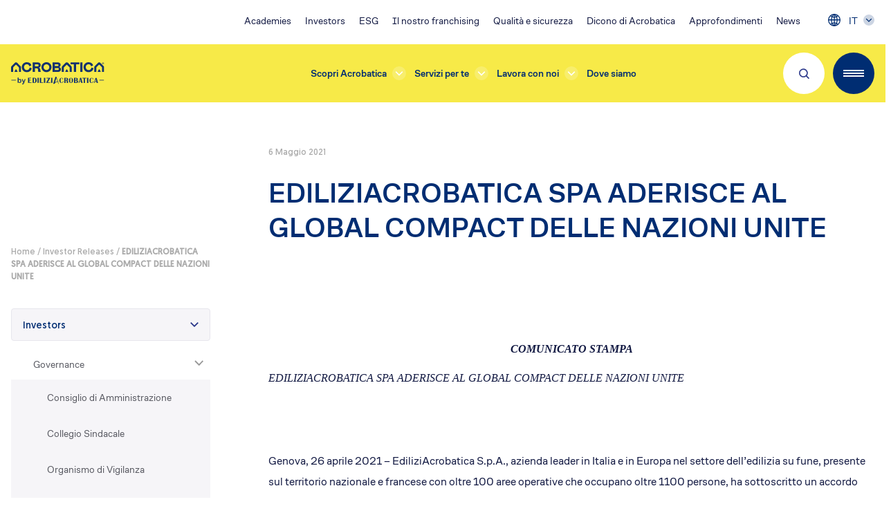

--- FILE ---
content_type: text/html; charset=UTF-8
request_url: https://ediliziacrobatica.com/comunicati-stampa/comunicato-stampa-ediliziacrobatica-spa-aderisce-al-global-compact-delle-nazioni-unite/
body_size: 24148
content:
<script>
            window.initMap = function () {
                console.log('init map')
            };
        </script>
    <meta name='robots' content='index, follow, max-image-preview:large, max-snippet:-1, max-video-preview:-1' />
	<style>img:is([sizes="auto" i], [sizes^="auto," i]) { contain-intrinsic-size: 3000px 1500px }</style>
	<link rel="alternate" hreflang="it" href="https://ediliziacrobatica.com/comunicati-stampa/comunicato-stampa-ediliziacrobatica-spa-aderisce-al-global-compact-delle-nazioni-unite/" />
<link rel="alternate" hreflang="x-default" href="https://ediliziacrobatica.com/comunicati-stampa/comunicato-stampa-ediliziacrobatica-spa-aderisce-al-global-compact-delle-nazioni-unite/" />

<!-- Google Tag Manager for WordPress by gtm4wp.com -->
<script data-cfasync="false" data-pagespeed-no-defer>
	var gtm4wp_datalayer_name = "dataLayer";
	var dataLayer = dataLayer || [];

	const gtm4wp_scrollerscript_debugmode         = false;
	const gtm4wp_scrollerscript_callbacktime      = 100;
	const gtm4wp_scrollerscript_readerlocation    = 150;
	const gtm4wp_scrollerscript_contentelementid  = "content";
	const gtm4wp_scrollerscript_scannertime       = 60;
</script>
<!-- End Google Tag Manager for WordPress by gtm4wp.com -->
	<!-- This site is optimized with the Yoast SEO plugin v25.5 - https://yoast.com/wordpress/plugins/seo/ -->
	<title>EDILIZIACROBATICA SPA ADERISCE AL GLOBAL COMPACT DELLE NAZIONI UNITE - Acrobatica</title>
	<link rel="canonical" href="https://ediliziacrobatica.com/comunicati-stampa/comunicato-stampa-ediliziacrobatica-spa-aderisce-al-global-compact-delle-nazioni-unite/" />
	<meta property="og:locale" content="it_IT" />
	<meta property="og:type" content="article" />
	<meta property="og:title" content="EDILIZIACROBATICA SPA ADERISCE AL GLOBAL COMPACT DELLE NAZIONI UNITE - Acrobatica" />
	<meta property="og:description" content="COMUNICATO STAMPA EDILIZIACROBATICA SPA ADERISCE AL GLOBAL COMPACT DELLE NAZIONI UNITE   Genova, 26 aprile 2021 – EdiliziAcrobatica S.p.A., azienda..." />
	<meta property="og:url" content="https://ediliziacrobatica.com/comunicati-stampa/comunicato-stampa-ediliziacrobatica-spa-aderisce-al-global-compact-delle-nazioni-unite/" />
	<meta property="og:site_name" content="Acrobatica" />
	<meta property="article:modified_time" content="2021-05-29T14:16:16+00:00" />
	<meta property="og:image" content="https://ediliziacrobatica.com/app/uploads/2021/05/borsa-749403.jpg" />
	<meta property="og:image:width" content="800" />
	<meta property="og:image:height" content="531" />
	<meta property="og:image:type" content="image/jpeg" />
	<meta name="twitter:card" content="summary_large_image" />
	<meta name="twitter:label1" content="Tempo di lettura stimato" />
	<meta name="twitter:data1" content="2 minuti" />
	<script type="application/ld+json" class="yoast-schema-graph">{"@context":"https://schema.org","@graph":[{"@type":"WebPage","@id":"https://ediliziacrobatica.com/comunicati-stampa/comunicato-stampa-ediliziacrobatica-spa-aderisce-al-global-compact-delle-nazioni-unite/","url":"https://ediliziacrobatica.com/comunicati-stampa/comunicato-stampa-ediliziacrobatica-spa-aderisce-al-global-compact-delle-nazioni-unite/","name":"EDILIZIACROBATICA SPA ADERISCE AL GLOBAL COMPACT DELLE NAZIONI UNITE - Acrobatica","isPartOf":{"@id":"https://ediliziacrobatica.com/#website"},"primaryImageOfPage":{"@id":"https://ediliziacrobatica.com/comunicati-stampa/comunicato-stampa-ediliziacrobatica-spa-aderisce-al-global-compact-delle-nazioni-unite/#primaryimage"},"image":{"@id":"https://ediliziacrobatica.com/comunicati-stampa/comunicato-stampa-ediliziacrobatica-spa-aderisce-al-global-compact-delle-nazioni-unite/#primaryimage"},"thumbnailUrl":"https://ediliziacrobatica.com/app/uploads/2021/05/borsa-749403.jpg","datePublished":"2021-05-06T08:14:16+00:00","dateModified":"2021-05-29T14:16:16+00:00","breadcrumb":{"@id":"https://ediliziacrobatica.com/comunicati-stampa/comunicato-stampa-ediliziacrobatica-spa-aderisce-al-global-compact-delle-nazioni-unite/#breadcrumb"},"inLanguage":"it-IT","potentialAction":[{"@type":"ReadAction","target":["https://ediliziacrobatica.com/comunicati-stampa/comunicato-stampa-ediliziacrobatica-spa-aderisce-al-global-compact-delle-nazioni-unite/"]}]},{"@type":"ImageObject","inLanguage":"it-IT","@id":"https://ediliziacrobatica.com/comunicati-stampa/comunicato-stampa-ediliziacrobatica-spa-aderisce-al-global-compact-delle-nazioni-unite/#primaryimage","url":"https://ediliziacrobatica.com/app/uploads/2021/05/borsa-749403.jpg","contentUrl":"https://ediliziacrobatica.com/app/uploads/2021/05/borsa-749403.jpg","width":800,"height":531},{"@type":"BreadcrumbList","@id":"https://ediliziacrobatica.com/comunicati-stampa/comunicato-stampa-ediliziacrobatica-spa-aderisce-al-global-compact-delle-nazioni-unite/#breadcrumb","itemListElement":[{"@type":"ListItem","position":1,"name":"Home","item":"https://ediliziacrobatica.com/"},{"@type":"ListItem","position":2,"name":"Investor Releases","item":"https://ediliziacrobatica.com/comunicati-stampa/"},{"@type":"ListItem","position":3,"name":"EDILIZIACROBATICA SPA ADERISCE AL GLOBAL COMPACT DELLE NAZIONI UNITE"}]},{"@type":"WebSite","@id":"https://ediliziacrobatica.com/#website","url":"https://ediliziacrobatica.com/","name":"Acrobatica","description":"Ristrutturazioni esterne su fune","publisher":{"@id":"https://ediliziacrobatica.com/#organization"},"potentialAction":[{"@type":"SearchAction","target":{"@type":"EntryPoint","urlTemplate":"https://ediliziacrobatica.com/?s={search_term_string}"},"query-input":{"@type":"PropertyValueSpecification","valueRequired":true,"valueName":"search_term_string"}}],"inLanguage":"it-IT"},{"@type":"Organization","@id":"https://ediliziacrobatica.com/#organization","name":"Acrobatica®","url":"https://ediliziacrobatica.com/","logo":{"@type":"ImageObject","inLanguage":"it-IT","@id":"https://ediliziacrobatica.com/#/schema/logo/image/","url":"https://ediliziacrobatica.com/app/uploads/2021/06/logo-ediliziacrobatica.png","contentUrl":"https://ediliziacrobatica.com/app/uploads/2021/06/logo-ediliziacrobatica.png","width":484,"height":104,"caption":"Acrobatica®"},"image":{"@id":"https://ediliziacrobatica.com/#/schema/logo/image/"}}]}</script>
	<!-- / Yoast SEO plugin. -->


<link rel='dns-prefetch' href='//cdn.jsdelivr.net' />
<script type="text/javascript">
/* <![CDATA[ */
window._wpemojiSettings = {"baseUrl":"https:\/\/s.w.org\/images\/core\/emoji\/16.0.1\/72x72\/","ext":".png","svgUrl":"https:\/\/s.w.org\/images\/core\/emoji\/16.0.1\/svg\/","svgExt":".svg","source":{"concatemoji":"https:\/\/ediliziacrobatica.com\/wp\/wp-includes\/js\/wp-emoji-release.min.js?ver=6.8.2"}};
/*! This file is auto-generated */
!function(s,n){var o,i,e;function c(e){try{var t={supportTests:e,timestamp:(new Date).valueOf()};sessionStorage.setItem(o,JSON.stringify(t))}catch(e){}}function p(e,t,n){e.clearRect(0,0,e.canvas.width,e.canvas.height),e.fillText(t,0,0);var t=new Uint32Array(e.getImageData(0,0,e.canvas.width,e.canvas.height).data),a=(e.clearRect(0,0,e.canvas.width,e.canvas.height),e.fillText(n,0,0),new Uint32Array(e.getImageData(0,0,e.canvas.width,e.canvas.height).data));return t.every(function(e,t){return e===a[t]})}function u(e,t){e.clearRect(0,0,e.canvas.width,e.canvas.height),e.fillText(t,0,0);for(var n=e.getImageData(16,16,1,1),a=0;a<n.data.length;a++)if(0!==n.data[a])return!1;return!0}function f(e,t,n,a){switch(t){case"flag":return n(e,"\ud83c\udff3\ufe0f\u200d\u26a7\ufe0f","\ud83c\udff3\ufe0f\u200b\u26a7\ufe0f")?!1:!n(e,"\ud83c\udde8\ud83c\uddf6","\ud83c\udde8\u200b\ud83c\uddf6")&&!n(e,"\ud83c\udff4\udb40\udc67\udb40\udc62\udb40\udc65\udb40\udc6e\udb40\udc67\udb40\udc7f","\ud83c\udff4\u200b\udb40\udc67\u200b\udb40\udc62\u200b\udb40\udc65\u200b\udb40\udc6e\u200b\udb40\udc67\u200b\udb40\udc7f");case"emoji":return!a(e,"\ud83e\udedf")}return!1}function g(e,t,n,a){var r="undefined"!=typeof WorkerGlobalScope&&self instanceof WorkerGlobalScope?new OffscreenCanvas(300,150):s.createElement("canvas"),o=r.getContext("2d",{willReadFrequently:!0}),i=(o.textBaseline="top",o.font="600 32px Arial",{});return e.forEach(function(e){i[e]=t(o,e,n,a)}),i}function t(e){var t=s.createElement("script");t.src=e,t.defer=!0,s.head.appendChild(t)}"undefined"!=typeof Promise&&(o="wpEmojiSettingsSupports",i=["flag","emoji"],n.supports={everything:!0,everythingExceptFlag:!0},e=new Promise(function(e){s.addEventListener("DOMContentLoaded",e,{once:!0})}),new Promise(function(t){var n=function(){try{var e=JSON.parse(sessionStorage.getItem(o));if("object"==typeof e&&"number"==typeof e.timestamp&&(new Date).valueOf()<e.timestamp+604800&&"object"==typeof e.supportTests)return e.supportTests}catch(e){}return null}();if(!n){if("undefined"!=typeof Worker&&"undefined"!=typeof OffscreenCanvas&&"undefined"!=typeof URL&&URL.createObjectURL&&"undefined"!=typeof Blob)try{var e="postMessage("+g.toString()+"("+[JSON.stringify(i),f.toString(),p.toString(),u.toString()].join(",")+"));",a=new Blob([e],{type:"text/javascript"}),r=new Worker(URL.createObjectURL(a),{name:"wpTestEmojiSupports"});return void(r.onmessage=function(e){c(n=e.data),r.terminate(),t(n)})}catch(e){}c(n=g(i,f,p,u))}t(n)}).then(function(e){for(var t in e)n.supports[t]=e[t],n.supports.everything=n.supports.everything&&n.supports[t],"flag"!==t&&(n.supports.everythingExceptFlag=n.supports.everythingExceptFlag&&n.supports[t]);n.supports.everythingExceptFlag=n.supports.everythingExceptFlag&&!n.supports.flag,n.DOMReady=!1,n.readyCallback=function(){n.DOMReady=!0}}).then(function(){return e}).then(function(){var e;n.supports.everything||(n.readyCallback(),(e=n.source||{}).concatemoji?t(e.concatemoji):e.wpemoji&&e.twemoji&&(t(e.twemoji),t(e.wpemoji)))}))}((window,document),window._wpemojiSettings);
/* ]]> */
</script>
<!-- ediliziacrobatica.com is managing ads with Advanced Ads 2.0.9 – https://wpadvancedads.com/ --><script id="edili-ready">
			window.advanced_ads_ready=function(e,a){a=a||"complete";var d=function(e){return"interactive"===a?"loading"!==e:"complete"===e};d(document.readyState)?e():document.addEventListener("readystatechange",(function(a){d(a.target.readyState)&&e()}),{once:"interactive"===a})},window.advanced_ads_ready_queue=window.advanced_ads_ready_queue||[];		</script>
		<style id='wp-emoji-styles-inline-css' type='text/css'>

	img.wp-smiley, img.emoji {
		display: inline !important;
		border: none !important;
		box-shadow: none !important;
		height: 1em !important;
		width: 1em !important;
		margin: 0 0.07em !important;
		vertical-align: -0.1em !important;
		background: none !important;
		padding: 0 !important;
	}
</style>
<link rel='stylesheet' id='wp-block-library-css' href='https://ediliziacrobatica.com/wp/wp-includes/css/dist/block-library/style.min.css?ver=6.8.2' type='text/css' media='all' />
<style id='wp-block-library-theme-inline-css' type='text/css'>
.wp-block-audio :where(figcaption){color:#555;font-size:13px;text-align:center}.is-dark-theme .wp-block-audio :where(figcaption){color:#ffffffa6}.wp-block-audio{margin:0 0 1em}.wp-block-code{border:1px solid #ccc;border-radius:4px;font-family:Menlo,Consolas,monaco,monospace;padding:.8em 1em}.wp-block-embed :where(figcaption){color:#555;font-size:13px;text-align:center}.is-dark-theme .wp-block-embed :where(figcaption){color:#ffffffa6}.wp-block-embed{margin:0 0 1em}.blocks-gallery-caption{color:#555;font-size:13px;text-align:center}.is-dark-theme .blocks-gallery-caption{color:#ffffffa6}:root :where(.wp-block-image figcaption){color:#555;font-size:13px;text-align:center}.is-dark-theme :root :where(.wp-block-image figcaption){color:#ffffffa6}.wp-block-image{margin:0 0 1em}.wp-block-pullquote{border-bottom:4px solid;border-top:4px solid;color:currentColor;margin-bottom:1.75em}.wp-block-pullquote cite,.wp-block-pullquote footer,.wp-block-pullquote__citation{color:currentColor;font-size:.8125em;font-style:normal;text-transform:uppercase}.wp-block-quote{border-left:.25em solid;margin:0 0 1.75em;padding-left:1em}.wp-block-quote cite,.wp-block-quote footer{color:currentColor;font-size:.8125em;font-style:normal;position:relative}.wp-block-quote:where(.has-text-align-right){border-left:none;border-right:.25em solid;padding-left:0;padding-right:1em}.wp-block-quote:where(.has-text-align-center){border:none;padding-left:0}.wp-block-quote.is-large,.wp-block-quote.is-style-large,.wp-block-quote:where(.is-style-plain){border:none}.wp-block-search .wp-block-search__label{font-weight:700}.wp-block-search__button{border:1px solid #ccc;padding:.375em .625em}:where(.wp-block-group.has-background){padding:1.25em 2.375em}.wp-block-separator.has-css-opacity{opacity:.4}.wp-block-separator{border:none;border-bottom:2px solid;margin-left:auto;margin-right:auto}.wp-block-separator.has-alpha-channel-opacity{opacity:1}.wp-block-separator:not(.is-style-wide):not(.is-style-dots){width:100px}.wp-block-separator.has-background:not(.is-style-dots){border-bottom:none;height:1px}.wp-block-separator.has-background:not(.is-style-wide):not(.is-style-dots){height:2px}.wp-block-table{margin:0 0 1em}.wp-block-table td,.wp-block-table th{word-break:normal}.wp-block-table :where(figcaption){color:#555;font-size:13px;text-align:center}.is-dark-theme .wp-block-table :where(figcaption){color:#ffffffa6}.wp-block-video :where(figcaption){color:#555;font-size:13px;text-align:center}.is-dark-theme .wp-block-video :where(figcaption){color:#ffffffa6}.wp-block-video{margin:0 0 1em}:root :where(.wp-block-template-part.has-background){margin-bottom:0;margin-top:0;padding:1.25em 2.375em}
</style>
<link rel='stylesheet' id='fontawesome-free-css' href='https://ediliziacrobatica.com/app/plugins/getwid/vendors/fontawesome-free/css/all.min.css?ver=5.5.0' type='text/css' media='all' />
<link rel='stylesheet' id='slick-css' href='https://ediliziacrobatica.com/app/plugins/getwid/vendors/slick/slick/slick.min.css?ver=1.9.0' type='text/css' media='all' />
<link rel='stylesheet' id='slick-theme-css' href='https://ediliziacrobatica.com/app/plugins/getwid/vendors/slick/slick/slick-theme.min.css?ver=1.9.0' type='text/css' media='all' />
<link rel='stylesheet' id='mp-fancybox-css' href='https://ediliziacrobatica.com/app/plugins/getwid/vendors/mp-fancybox/jquery.fancybox.min.css?ver=3.5.7-mp.1' type='text/css' media='all' />
<link rel='stylesheet' id='getwid-blocks-css' href='https://ediliziacrobatica.com/app/plugins/getwid/assets/css/blocks.style.css?ver=2.1.1' type='text/css' media='all' />
<style id='global-styles-inline-css' type='text/css'>
:root{--wp--preset--aspect-ratio--square: 1;--wp--preset--aspect-ratio--4-3: 4/3;--wp--preset--aspect-ratio--3-4: 3/4;--wp--preset--aspect-ratio--3-2: 3/2;--wp--preset--aspect-ratio--2-3: 2/3;--wp--preset--aspect-ratio--16-9: 16/9;--wp--preset--aspect-ratio--9-16: 9/16;--wp--preset--color--black: #000000;--wp--preset--color--cyan-bluish-gray: #abb8c3;--wp--preset--color--white: #ffffff;--wp--preset--color--pale-pink: #f78da7;--wp--preset--color--vivid-red: #cf2e2e;--wp--preset--color--luminous-vivid-orange: #ff6900;--wp--preset--color--luminous-vivid-amber: #fcb900;--wp--preset--color--light-green-cyan: #7bdcb5;--wp--preset--color--vivid-green-cyan: #00d084;--wp--preset--color--pale-cyan-blue: #8ed1fc;--wp--preset--color--vivid-cyan-blue: #0693e3;--wp--preset--color--vivid-purple: #9b51e0;--wp--preset--color--primary: #F7EA48;--wp--preset--color--secondary: #002D72;--wp--preset--color--primary-light: #faf089;--wp--preset--color--primary-dark: #b7791f;--wp--preset--color--secondary-light: #848fc7;--wp--preset--color--secondary-dark: #283058;--wp--preset--color--gray-200: #eeeeee;--wp--preset--color--gray-500: #585961;--wp--preset--color--gray-800: #333333;--wp--preset--gradient--vivid-cyan-blue-to-vivid-purple: linear-gradient(135deg,rgba(6,147,227,1) 0%,rgb(155,81,224) 100%);--wp--preset--gradient--light-green-cyan-to-vivid-green-cyan: linear-gradient(135deg,rgb(122,220,180) 0%,rgb(0,208,130) 100%);--wp--preset--gradient--luminous-vivid-amber-to-luminous-vivid-orange: linear-gradient(135deg,rgba(252,185,0,1) 0%,rgba(255,105,0,1) 100%);--wp--preset--gradient--luminous-vivid-orange-to-vivid-red: linear-gradient(135deg,rgba(255,105,0,1) 0%,rgb(207,46,46) 100%);--wp--preset--gradient--very-light-gray-to-cyan-bluish-gray: linear-gradient(135deg,rgb(238,238,238) 0%,rgb(169,184,195) 100%);--wp--preset--gradient--cool-to-warm-spectrum: linear-gradient(135deg,rgb(74,234,220) 0%,rgb(151,120,209) 20%,rgb(207,42,186) 40%,rgb(238,44,130) 60%,rgb(251,105,98) 80%,rgb(254,248,76) 100%);--wp--preset--gradient--blush-light-purple: linear-gradient(135deg,rgb(255,206,236) 0%,rgb(152,150,240) 100%);--wp--preset--gradient--blush-bordeaux: linear-gradient(135deg,rgb(254,205,165) 0%,rgb(254,45,45) 50%,rgb(107,0,62) 100%);--wp--preset--gradient--luminous-dusk: linear-gradient(135deg,rgb(255,203,112) 0%,rgb(199,81,192) 50%,rgb(65,88,208) 100%);--wp--preset--gradient--pale-ocean: linear-gradient(135deg,rgb(255,245,203) 0%,rgb(182,227,212) 50%,rgb(51,167,181) 100%);--wp--preset--gradient--electric-grass: linear-gradient(135deg,rgb(202,248,128) 0%,rgb(113,206,126) 100%);--wp--preset--gradient--midnight: linear-gradient(135deg,rgb(2,3,129) 0%,rgb(40,116,252) 100%);--wp--preset--font-size--small: 13px;--wp--preset--font-size--medium: 20px;--wp--preset--font-size--large: 36px;--wp--preset--font-size--x-large: 42px;--wp--preset--font-size--extra-small: 12px;--wp--preset--font-size--normal: 16px;--wp--preset--font-size--xl: 20px;--wp--preset--font-size--2-xl: 22px;--wp--preset--font-size--3-xl: 26px;--wp--preset--font-size--4-xl: 36px;--wp--preset--font-size--5-xl: 44px;--wp--preset--font-size--6-xl: 54px;--wp--preset--spacing--20: 0.44rem;--wp--preset--spacing--30: 0.67rem;--wp--preset--spacing--40: 1rem;--wp--preset--spacing--50: 1.5rem;--wp--preset--spacing--60: 2.25rem;--wp--preset--spacing--70: 3.38rem;--wp--preset--spacing--80: 5.06rem;--wp--preset--shadow--natural: 6px 6px 9px rgba(0, 0, 0, 0.2);--wp--preset--shadow--deep: 12px 12px 50px rgba(0, 0, 0, 0.4);--wp--preset--shadow--sharp: 6px 6px 0px rgba(0, 0, 0, 0.2);--wp--preset--shadow--outlined: 6px 6px 0px -3px rgba(255, 255, 255, 1), 6px 6px rgba(0, 0, 0, 1);--wp--preset--shadow--crisp: 6px 6px 0px rgba(0, 0, 0, 1);}:where(body) { margin: 0; }.wp-site-blocks > .alignleft { float: left; margin-right: 2em; }.wp-site-blocks > .alignright { float: right; margin-left: 2em; }.wp-site-blocks > .aligncenter { justify-content: center; margin-left: auto; margin-right: auto; }:where(.is-layout-flex){gap: 0.5em;}:where(.is-layout-grid){gap: 0.5em;}.is-layout-flow > .alignleft{float: left;margin-inline-start: 0;margin-inline-end: 2em;}.is-layout-flow > .alignright{float: right;margin-inline-start: 2em;margin-inline-end: 0;}.is-layout-flow > .aligncenter{margin-left: auto !important;margin-right: auto !important;}.is-layout-constrained > .alignleft{float: left;margin-inline-start: 0;margin-inline-end: 2em;}.is-layout-constrained > .alignright{float: right;margin-inline-start: 2em;margin-inline-end: 0;}.is-layout-constrained > .aligncenter{margin-left: auto !important;margin-right: auto !important;}.is-layout-constrained > :where(:not(.alignleft):not(.alignright):not(.alignfull)){margin-left: auto !important;margin-right: auto !important;}body .is-layout-flex{display: flex;}.is-layout-flex{flex-wrap: wrap;align-items: center;}.is-layout-flex > :is(*, div){margin: 0;}body .is-layout-grid{display: grid;}.is-layout-grid > :is(*, div){margin: 0;}body{padding-top: 0px;padding-right: 0px;padding-bottom: 0px;padding-left: 0px;}a:where(:not(.wp-element-button)){text-decoration: underline;}:root :where(.wp-element-button, .wp-block-button__link){background-color: #32373c;border-width: 0;color: #fff;font-family: inherit;font-size: inherit;line-height: inherit;padding: calc(0.667em + 2px) calc(1.333em + 2px);text-decoration: none;}.has-black-color{color: var(--wp--preset--color--black) !important;}.has-cyan-bluish-gray-color{color: var(--wp--preset--color--cyan-bluish-gray) !important;}.has-white-color{color: var(--wp--preset--color--white) !important;}.has-pale-pink-color{color: var(--wp--preset--color--pale-pink) !important;}.has-vivid-red-color{color: var(--wp--preset--color--vivid-red) !important;}.has-luminous-vivid-orange-color{color: var(--wp--preset--color--luminous-vivid-orange) !important;}.has-luminous-vivid-amber-color{color: var(--wp--preset--color--luminous-vivid-amber) !important;}.has-light-green-cyan-color{color: var(--wp--preset--color--light-green-cyan) !important;}.has-vivid-green-cyan-color{color: var(--wp--preset--color--vivid-green-cyan) !important;}.has-pale-cyan-blue-color{color: var(--wp--preset--color--pale-cyan-blue) !important;}.has-vivid-cyan-blue-color{color: var(--wp--preset--color--vivid-cyan-blue) !important;}.has-vivid-purple-color{color: var(--wp--preset--color--vivid-purple) !important;}.has-primary-color{color: var(--wp--preset--color--primary) !important;}.has-secondary-color{color: var(--wp--preset--color--secondary) !important;}.has-primary-light-color{color: var(--wp--preset--color--primary-light) !important;}.has-primary-dark-color{color: var(--wp--preset--color--primary-dark) !important;}.has-secondary-light-color{color: var(--wp--preset--color--secondary-light) !important;}.has-secondary-dark-color{color: var(--wp--preset--color--secondary-dark) !important;}.has-gray-200-color{color: var(--wp--preset--color--gray-200) !important;}.has-gray-500-color{color: var(--wp--preset--color--gray-500) !important;}.has-gray-800-color{color: var(--wp--preset--color--gray-800) !important;}.has-black-background-color{background-color: var(--wp--preset--color--black) !important;}.has-cyan-bluish-gray-background-color{background-color: var(--wp--preset--color--cyan-bluish-gray) !important;}.has-white-background-color{background-color: var(--wp--preset--color--white) !important;}.has-pale-pink-background-color{background-color: var(--wp--preset--color--pale-pink) !important;}.has-vivid-red-background-color{background-color: var(--wp--preset--color--vivid-red) !important;}.has-luminous-vivid-orange-background-color{background-color: var(--wp--preset--color--luminous-vivid-orange) !important;}.has-luminous-vivid-amber-background-color{background-color: var(--wp--preset--color--luminous-vivid-amber) !important;}.has-light-green-cyan-background-color{background-color: var(--wp--preset--color--light-green-cyan) !important;}.has-vivid-green-cyan-background-color{background-color: var(--wp--preset--color--vivid-green-cyan) !important;}.has-pale-cyan-blue-background-color{background-color: var(--wp--preset--color--pale-cyan-blue) !important;}.has-vivid-cyan-blue-background-color{background-color: var(--wp--preset--color--vivid-cyan-blue) !important;}.has-vivid-purple-background-color{background-color: var(--wp--preset--color--vivid-purple) !important;}.has-primary-background-color{background-color: var(--wp--preset--color--primary) !important;}.has-secondary-background-color{background-color: var(--wp--preset--color--secondary) !important;}.has-primary-light-background-color{background-color: var(--wp--preset--color--primary-light) !important;}.has-primary-dark-background-color{background-color: var(--wp--preset--color--primary-dark) !important;}.has-secondary-light-background-color{background-color: var(--wp--preset--color--secondary-light) !important;}.has-secondary-dark-background-color{background-color: var(--wp--preset--color--secondary-dark) !important;}.has-gray-200-background-color{background-color: var(--wp--preset--color--gray-200) !important;}.has-gray-500-background-color{background-color: var(--wp--preset--color--gray-500) !important;}.has-gray-800-background-color{background-color: var(--wp--preset--color--gray-800) !important;}.has-black-border-color{border-color: var(--wp--preset--color--black) !important;}.has-cyan-bluish-gray-border-color{border-color: var(--wp--preset--color--cyan-bluish-gray) !important;}.has-white-border-color{border-color: var(--wp--preset--color--white) !important;}.has-pale-pink-border-color{border-color: var(--wp--preset--color--pale-pink) !important;}.has-vivid-red-border-color{border-color: var(--wp--preset--color--vivid-red) !important;}.has-luminous-vivid-orange-border-color{border-color: var(--wp--preset--color--luminous-vivid-orange) !important;}.has-luminous-vivid-amber-border-color{border-color: var(--wp--preset--color--luminous-vivid-amber) !important;}.has-light-green-cyan-border-color{border-color: var(--wp--preset--color--light-green-cyan) !important;}.has-vivid-green-cyan-border-color{border-color: var(--wp--preset--color--vivid-green-cyan) !important;}.has-pale-cyan-blue-border-color{border-color: var(--wp--preset--color--pale-cyan-blue) !important;}.has-vivid-cyan-blue-border-color{border-color: var(--wp--preset--color--vivid-cyan-blue) !important;}.has-vivid-purple-border-color{border-color: var(--wp--preset--color--vivid-purple) !important;}.has-primary-border-color{border-color: var(--wp--preset--color--primary) !important;}.has-secondary-border-color{border-color: var(--wp--preset--color--secondary) !important;}.has-primary-light-border-color{border-color: var(--wp--preset--color--primary-light) !important;}.has-primary-dark-border-color{border-color: var(--wp--preset--color--primary-dark) !important;}.has-secondary-light-border-color{border-color: var(--wp--preset--color--secondary-light) !important;}.has-secondary-dark-border-color{border-color: var(--wp--preset--color--secondary-dark) !important;}.has-gray-200-border-color{border-color: var(--wp--preset--color--gray-200) !important;}.has-gray-500-border-color{border-color: var(--wp--preset--color--gray-500) !important;}.has-gray-800-border-color{border-color: var(--wp--preset--color--gray-800) !important;}.has-vivid-cyan-blue-to-vivid-purple-gradient-background{background: var(--wp--preset--gradient--vivid-cyan-blue-to-vivid-purple) !important;}.has-light-green-cyan-to-vivid-green-cyan-gradient-background{background: var(--wp--preset--gradient--light-green-cyan-to-vivid-green-cyan) !important;}.has-luminous-vivid-amber-to-luminous-vivid-orange-gradient-background{background: var(--wp--preset--gradient--luminous-vivid-amber-to-luminous-vivid-orange) !important;}.has-luminous-vivid-orange-to-vivid-red-gradient-background{background: var(--wp--preset--gradient--luminous-vivid-orange-to-vivid-red) !important;}.has-very-light-gray-to-cyan-bluish-gray-gradient-background{background: var(--wp--preset--gradient--very-light-gray-to-cyan-bluish-gray) !important;}.has-cool-to-warm-spectrum-gradient-background{background: var(--wp--preset--gradient--cool-to-warm-spectrum) !important;}.has-blush-light-purple-gradient-background{background: var(--wp--preset--gradient--blush-light-purple) !important;}.has-blush-bordeaux-gradient-background{background: var(--wp--preset--gradient--blush-bordeaux) !important;}.has-luminous-dusk-gradient-background{background: var(--wp--preset--gradient--luminous-dusk) !important;}.has-pale-ocean-gradient-background{background: var(--wp--preset--gradient--pale-ocean) !important;}.has-electric-grass-gradient-background{background: var(--wp--preset--gradient--electric-grass) !important;}.has-midnight-gradient-background{background: var(--wp--preset--gradient--midnight) !important;}.has-small-font-size{font-size: var(--wp--preset--font-size--small) !important;}.has-medium-font-size{font-size: var(--wp--preset--font-size--medium) !important;}.has-large-font-size{font-size: var(--wp--preset--font-size--large) !important;}.has-x-large-font-size{font-size: var(--wp--preset--font-size--x-large) !important;}.has-extra-small-font-size{font-size: var(--wp--preset--font-size--extra-small) !important;}.has-normal-font-size{font-size: var(--wp--preset--font-size--normal) !important;}.has-xl-font-size{font-size: var(--wp--preset--font-size--xl) !important;}.has-2-xl-font-size{font-size: var(--wp--preset--font-size--2-xl) !important;}.has-3-xl-font-size{font-size: var(--wp--preset--font-size--3-xl) !important;}.has-4-xl-font-size{font-size: var(--wp--preset--font-size--4-xl) !important;}.has-5-xl-font-size{font-size: var(--wp--preset--font-size--5-xl) !important;}.has-6-xl-font-size{font-size: var(--wp--preset--font-size--6-xl) !important;}
:where(.wp-block-post-template.is-layout-flex){gap: 1.25em;}:where(.wp-block-post-template.is-layout-grid){gap: 1.25em;}
:where(.wp-block-columns.is-layout-flex){gap: 2em;}:where(.wp-block-columns.is-layout-grid){gap: 2em;}
:root :where(.wp-block-pullquote){font-size: 1.5em;line-height: 1.6;}
</style>
<link rel='stylesheet' id='wpml-blocks-css' href='https://ediliziacrobatica.com/app/plugins/wpml-multilingual-cms/dist/css/blocks/styles.css?ver=4.6.9' type='text/css' media='all' />
<link rel='stylesheet' id='agile-store-locator-init-css' href='https://ediliziacrobatica.com/app/plugins/agile-store-locator/public/css/init.css?ver=4.8.31' type='text/css' media='all' />
<link rel='stylesheet' id='image-map-pro-dist-css-css' href='https://ediliziacrobatica.com/app/plugins/image-map-pro-wordpress/css/image-map-pro.min.css?ver=5.6.9' type='text/css' media='' />
<link rel='stylesheet' id='search-filter-plugin-styles-css' href='https://ediliziacrobatica.com/app/plugins/search-filter-pro/public/assets/css/search-filter.min.css?ver=2.5.12' type='text/css' media='all' />
<link rel='stylesheet' id='wp-pagenavi-css' href='https://ediliziacrobatica.com/app/plugins/wp-pagenavi/pagenavi-css.css?ver=2.70' type='text/css' media='all' />
<link rel='stylesheet' id='slick-carousel-css' href='https://cdn.jsdelivr.net/npm/slick-carousel@1.8.1/slick/slick.css?ver=1.8.1' type='text/css' media='all' />
<link rel='stylesheet' id='slick-carousel-theme-css' href='https://cdn.jsdelivr.net/npm/slick-carousel@1.8.1/slick/slick-theme.css?ver=1.8.1' type='text/css' media='all' />
<link rel='stylesheet' id='thor/main.css-css' href='https://ediliziacrobatica.com/app/themes/edilizia-acrobatica-theme/dist/styles/main_a1201f0b.css' type='text/css' media='all' />
<script type="text/javascript" src="https://ediliziacrobatica.com/wp/wp-includes/js/jquery/jquery.min.js?ver=3.7.1" id="jquery-core-js"></script>
<script type="text/javascript" src="https://ediliziacrobatica.com/wp/wp-includes/js/jquery/jquery-migrate.min.js?ver=3.4.1" id="jquery-migrate-js"></script>
<script type="text/javascript" src="https://ediliziacrobatica.com/app/plugins/duracelltomi-google-tag-manager/dist/js/analytics-talk-content-tracking.js?ver=1.21.1" id="gtm4wp-scroll-tracking-js"></script>
<script type="text/javascript" id="search-filter-plugin-build-js-extra">
/* <![CDATA[ */
var SF_LDATA = {"ajax_url":"https:\/\/ediliziacrobatica.com\/wp\/wp-admin\/admin-ajax.php","home_url":"https:\/\/ediliziacrobatica.com\/","extensions":[]};
/* ]]> */
</script>
<script type="text/javascript" src="https://ediliziacrobatica.com/app/plugins/search-filter-pro/public/assets/js/search-filter-build.min.js?ver=2.5.12" id="search-filter-plugin-build-js"></script>
<script type="text/javascript" src="https://ediliziacrobatica.com/app/plugins/search-filter-pro/public/assets/js/chosen.jquery.min.js?ver=2.5.12" id="search-filter-plugin-chosen-js"></script>
<script type="text/javascript" id="advanced-ads-advanced-js-js-extra">
/* <![CDATA[ */
var advads_options = {"blog_id":"1","privacy":{"enabled":false,"state":"not_needed"}};
/* ]]> */
</script>
<script type="text/javascript" src="https://ediliziacrobatica.com/app/plugins/advanced-ads/public/assets/js/advanced.min.js?ver=2.0.9" id="advanced-ads-advanced-js-js"></script>
<link rel="https://api.w.org/" href="https://ediliziacrobatica.com/wp-json/" /><link rel="alternate" title="JSON" type="application/json" href="https://ediliziacrobatica.com/wp-json/wp/v2/investor-releases/31743" /><link rel="EditURI" type="application/rsd+xml" title="RSD" href="https://ediliziacrobatica.com/wp/xmlrpc.php?rsd" />
<meta name="generator" content="WordPress 6.8.2" />
<link rel='shortlink' href='https://ediliziacrobatica.com/?p=31743' />
<link rel="alternate" title="oEmbed (JSON)" type="application/json+oembed" href="https://ediliziacrobatica.com/wp-json/oembed/1.0/embed?url=https%3A%2F%2Fediliziacrobatica.com%2Fcomunicati-stampa%2Fcomunicato-stampa-ediliziacrobatica-spa-aderisce-al-global-compact-delle-nazioni-unite%2F" />
<link rel="alternate" title="oEmbed (XML)" type="text/xml+oembed" href="https://ediliziacrobatica.com/wp-json/oembed/1.0/embed?url=https%3A%2F%2Fediliziacrobatica.com%2Fcomunicati-stampa%2Fcomunicato-stampa-ediliziacrobatica-spa-aderisce-al-global-compact-delle-nazioni-unite%2F&#038;format=xml" />
<meta name="generator" content="WPML ver:4.6.9 stt:27;" />

<!-- Google Tag Manager for WordPress by gtm4wp.com -->
<!-- GTM Container placement set to off -->
<script data-cfasync="false" data-pagespeed-no-defer>
	var dataLayer_content = {"pageTitle":"EDILIZIACROBATICA SPA ADERISCE AL GLOBAL COMPACT DELLE NAZIONI UNITE - Acrobatica","pagePostType":"investor-releases","pagePostType2":"single-investor-releases","pagePostTerms":{"meta":[]},"postID":31743,"postFormat":"standard"};
	dataLayer.push( dataLayer_content );
</script>
<script data-cfasync="false" data-pagespeed-no-defer>
	console.warn && console.warn("[GTM4WP] Google Tag Manager container code placement set to OFF !!!");
	console.warn && console.warn("[GTM4WP] Data layer codes are active but GTM container must be loaded using custom coding !!!");
</script>
<!-- End Google Tag Manager for WordPress by gtm4wp.com --><script type="text/javascript">
		var advadsCfpQueue = [];
		var advadsCfpAd = function( adID ){
			if ( 'undefined' == typeof advadsProCfp ) { advadsCfpQueue.push( adID ) } else { advadsProCfp.addElement( adID ) }
		};
		</script>
		<!-- Google Tag Manager -->
<script>(function(w,d,s,l,i){w[l]=w[l]||[];w[l].push({'gtm.start':
new Date().getTime(),event:'gtm.js'});var f=d.getElementsByTagName(s)[0],
j=d.createElement(s),dl=l!='dataLayer'?'&l='+l:'';j.async=true;j.src=
'https://www.googletagmanager.com/gtm.js?id='+i+dl;f.parentNode.insertBefore(j,f);
})(window,document,'script','dataLayer','GTM-WJVXM38');</script>
<!-- End Google Tag Manager --><script type="text/javascript">
   /*
    document.addEventListener('DOMContentLoaded', function() {
        var url = window.location.href;

        var params = [
            'utm_source=google&utm_medium=cpc&utm_campaign=discovery-awareness&arrivo=googleads',
            'utm_source=google&utm_medium=cpc&utm_campaign=traffico-awareness&arrivo=googleads'
        ];

        for (var i = 0; i < params.length; i++) {
            if (url.includes(params[i])) {
                PUM.open(40041);
                break;
            }
        }
    });
*/
</script><script type="text/javascript">
document.addEventListener('DOMContentLoaded', function() {
    if (!getCookiena("newarrivo")) {
        var prev_url = document.referrer || "";
        var prev_canale = prev_url; 
        setCookiena("newarrivo", prev_canale, 30);
    }
});

function getCookiena(name) {
    var value = "; " + document.cookie;
    var parts = value.split("; " + name + "=");
    if (parts.length == 2) return parts.pop().split(";").shift();
}

function setCookiena(name, value, days) {
    var expires = "";
    if (days) {
        var date = new Date();
        date.setTime(date.getTime() + (days*24*60*60*1000));
        expires = "; expires=" + date.toUTCString();
    }
    document.cookie = name + "=" + value + expires + "; path=/";
}
</script><!--BEGIN QUALTRICS WEBSITE FEEDBACK SNIPPET-->

<script type='text/javascript'>

(function(){var g=function(e,h,f,g){

this.get=function(a){for(var a=a+"=",c=document.cookie.split(";"),b=0,e=c.length;b<e;b++){for(var d=c[b];" "==d.charAt(0);)d=d.substring(1,d.length);if(0==d.indexOf(a))return d.substring(a.length,d.length)}return null};

this.set=function(a,c){var b="",b=new Date;b.setTime(b.getTime()+6048E5);b="; expires="+b.toGMTString();document.cookie=a+"="+c+b+"; path=/; "};

this.check=function(){var a=this.get(f);if(a)a=a.split(":");else if(100!=e)"v"==h&&(e=Math.random()>=e/100?0:100),a=[h,e,0],this.set(f,a.join(":"));else return!0;var c=a[1];if(100==c)return!0;switch(a[0]){case "v":return!1;case "r":return c=a[2]%Math.floor(100/c),a[2]++,this.set(f,a.join(":")),!c}return!0};

this.go=function(){if(this.check()){var a=document.createElement("script");a.type="text/javascript";a.src=g;document.body&&document.body.appendChild(a)}};

this.start=function(){var t=this;"complete"!==document.readyState?window.addEventListener?window.addEventListener("load",function(){t.go()},!1):window.attachEvent&&window.attachEvent("onload",function(){t.go()}):t.go()};};

try{(new g(100,"r","QSI_S_ZN_29xtua7pG6wSf1Y","https://zn29xtua7pg6wsf1y-ediliziacrobatica.siteintercept.qualtrics.com/SIE/?Q_ZID=ZN_29xtua7pG6wSf1Y")).start()}catch(i){}})();

</script><div id='ZN_29xtua7pG6wSf1Y'><!--DO NOT REMOVE-CONTENTS PLACED HERE--></div>

<!--END WEBSITE FEEDBACK SNIPPET--><script src="https://api.convalytrix.it/build/js/analyzer.js"></script>
<script src="https://unpkg.com/@googlemaps/markerclustererplus/dist/index.min.js"></script>
<script src="https://maps.googleapis.com/maps/api/js?key=AIzaSyB4cgagkYkzZeCcV39T_bNWGnEMZCeKmqA&callback=initMap" async defer></script><style type="text/css">.recentcomments a{display:inline !important;padding:0 !important;margin:0 !important;}</style><!doctype html>
<html lang="it-IT">
  <head>
  <meta charset="utf-8">
  <meta http-equiv="x-ua-compatible" content="ie=edge">
  <meta name="viewport" content="width=device-width, initial-scale=1, shrink-to-fit=no">
  <link rel="icon" href="https://ediliziacrobatica.com/app/uploads/2024/01/cropped-Progetto-senza-titolo-32x32.jpg" sizes="32x32" />
<link rel="icon" href="https://ediliziacrobatica.com/app/uploads/2024/01/cropped-Progetto-senza-titolo-192x192.jpg" sizes="192x192" />
<link rel="apple-touch-icon" href="https://ediliziacrobatica.com/app/uploads/2024/01/cropped-Progetto-senza-titolo-180x180.jpg" />
<meta name="msapplication-TileImage" content="https://ediliziacrobatica.com/app/uploads/2024/01/cropped-Progetto-senza-titolo-270x270.jpg" />
		<style type="text/css" id="wp-custom-css">
			:root {
  --wp--preset--font-size--large: 22px !important;
}

.hero-cta.desktop {
    position: fixed;
    bottom: 0;
    left: 0;
    right: 0;
    display: block;
    border-radius: .125rem;
    background-color: var(--theme-yellow-500);
    padding-bottom: 0;
    height: 70px;
    z-index: 10;
}

.single.single-services .services figure {
    max-height:unset !important;
}

body.single-post h2 {
    font-size: 26px !important;
	padding-top: 30px;
}

body.single-post h3 {
    font-size: 20px !important;
	padding-top: 10px;	
}

.related-post-main-title {
    --wp-admin--admin-bar--height: 32px;
    -webkit-text-size-adjust: 100%;
    --wp--preset--font-size--huge: 42px;
    tab-size: 4;
    --theme-yellow-500: #F7EA48;
    --theme-blue-500: #002D72;
    --theme-sans: "CoFo Sans";
    --wp--preset--color--black: #000;
    --wp--preset--color--cyan-bluish-gray: #abb8c3;
    --wp--preset--color--white: #fff;
    --wp--preset--color--pale-pink: #f78da7;
    --wp--preset--color--vivid-red: #cf2e2e;
    --wp--preset--color--luminous-vivid-orange: #ff6900;
    --wp--preset--color--luminous-vivid-amber: #fcb900;
    --wp--preset--color--light-green-cyan: #7bdcb5;
    --wp--preset--color--vivid-green-cyan: #00d084;
    --wp--preset--color--pale-cyan-blue: #8ed1fc;
    --wp--preset--color--vivid-cyan-blue: #0693e3;
    --wp--preset--color--vivid-purple: #9b51e0;
    --wp--preset--color--primary: #F7EA48;
    --wp--preset--color--secondary: #002D72;
    --wp--preset--color--primary-light: #faf089;
    --wp--preset--color--primary-dark: #b7791f;
    --wp--preset--color--secondary-light: #848fc7;
    --wp--preset--color--secondary-dark: #283058;
    --wp--preset--color--gray-200: #eeeeee;
    --wp--preset--color--gray-500: #585961;
    --wp--preset--color--gray-800: #333333;
    --wp--preset--gradient--vivid-cyan-blue-to-vivid-purple: linear-gradient(135deg,rgba(6,147,227,1) 0%,rgb(155,81,224) 100%);
    --wp--preset--gradient--light-green-cyan-to-vivid-green-cyan: linear-gradient(135deg,rgb(122,220,180) 0%,rgb(0,208,130) 100%);
    --wp--preset--gradient--luminous-vivid-amber-to-luminous-vivid-orange: linear-gradient(135deg,rgba(252,185,0,1) 0%,rgba(255,105,0,1) 100%);
    --wp--preset--gradient--luminous-vivid-orange-to-vivid-red: linear-gradient(135deg,rgba(255,105,0,1) 0%,rgb(207,46,46) 100%);
    --wp--preset--gradient--very-light-gray-to-cyan-bluish-gray: linear-gradient(135deg,rgb(238,238,238) 0%,rgb(169,184,195) 100%);
    --wp--preset--gradient--cool-to-warm-spectrum: linear-gradient(135deg,rgb(74,234,220) 0%,rgb(151,120,209) 20%,rgb(207,42,186) 40%,rgb(238,44,130) 60%,rgb(251,105,98) 80%,rgb(254,248,76) 100%);
    --wp--preset--gradient--blush-light-purple: linear-gradient(135deg,rgb(255,206,236) 0%,rgb(152,150,240) 100%);
    --wp--preset--gradient--blush-bordeaux: linear-gradient(135deg,rgb(254,205,165) 0%,rgb(254,45,45) 50%,rgb(107,0,62) 100%);
    --wp--preset--gradient--luminous-dusk: linear-gradient(135deg,rgb(255,203,112) 0%,rgb(199,81,192) 50%,rgb(65,88,208) 100%);
    --wp--preset--gradient--pale-ocean: linear-gradient(135deg,rgb(255,245,203) 0%,rgb(182,227,212) 50%,rgb(51,167,181) 100%);
    --wp--preset--gradient--electric-grass: linear-gradient(135deg,rgb(202,248,128) 0%,rgb(113,206,126) 100%);
    --wp--preset--gradient--midnight: linear-gradient(135deg,rgb(2,3,129) 0%,rgb(40,116,252) 100%);
    --wp--preset--duotone--dark-grayscale: url('#wp-duotone-dark-grayscale');
    --wp--preset--duotone--grayscale: url('#wp-duotone-grayscale');
    --wp--preset--duotone--purple-yellow: url('#wp-duotone-purple-yellow');
    --wp--preset--duotone--blue-red: url('#wp-duotone-blue-red');
    --wp--preset--duotone--midnight: url('#wp-duotone-midnight');
    --wp--preset--duotone--magenta-yellow: url('#wp-duotone-magenta-yellow');
    --wp--preset--duotone--purple-green: url('#wp-duotone-purple-green');
    --wp--preset--duotone--blue-orange: url('#wp-duotone-blue-orange');
    --wp--preset--font-size--small: 14px;
    --wp--preset--font-size--medium: 20px;
    --wp--preset--font-size--large: 18px;
    --wp--preset--font-size--x-large: 42px;
    --wp--preset--font-size--extra-small: 12px;
    --wp--preset--font-size--normal: 16px;
    --wp--preset--font-size--xl: 20px;
    --wp--preset--font-size--2-xl: 22px;
    --wp--preset--font-size--3-xl: 26px;
    --wp--preset--font-size--4-xl: 36px;
    --wp--preset--font-size--5-xl: 44px;
    --wp--preset--font-size--6-xl: 54px;
    --wp--preset--spacing--20: 0.44rem;
    --wp--preset--spacing--30: 0.67rem;
    --wp--preset--spacing--40: 1rem;
    --wp--preset--spacing--50: 1.5rem;
    --wp--preset--spacing--60: 2.25rem;
    --wp--preset--spacing--70: 3.38rem;
    --wp--preset--spacing--80: 5.06rem;
    --wp--preset--shadow--natural: 6px 6px 9px rgba(0, 0, 0, 0.2);
    --wp--preset--shadow--deep: 12px 12px 50px rgba(0, 0, 0, 0.4);
    --wp--preset--shadow--sharp: 6px 6px 0px rgba(0, 0, 0, 0.2);
    --wp--preset--shadow--outlined: 6px 6px 0px -3px rgba(255, 255, 255, 1), 6px 6px rgba(0, 0, 0, 1);
    --wp--preset--shadow--crisp: 6px 6px 0px rgba(0, 0, 0, 1);
    font-family: inherit;
    -webkit-font-smoothing: antialiased;
    box-sizing: border-box;
    border: 0 solid #f6f5f8;
    --tw-shadow: 0 0 transparent;
    --tw-ring-inset: var(--tw-empty,/*!*/ /*!*/);
    --tw-ring-offset-width: 0px;
    --tw-ring-offset-color: #fff;
    --tw-ring-color: rgba(147,197,253,.5);
    --tw-ring-offset-shadow: 0 0 transparent;
    --tw-ring-shadow: 0 0 transparent;
    margin: 0;
    line-height: 1.25;
    --tw-text-opacity: 1;
    text-align: center;
    font-weight: 500;
    color: var(--theme-blue-500);
    margin-bottom: 6rem;
    font-size: 2.5rem;
}


.related-post-title {
    --wp-admin--admin-bar--height: 32px;
    -webkit-text-size-adjust: 100%;
    --wp--preset--font-size--huge: 42px;
    tab-size: 4;
    --theme-yellow-500: #F7EA48;
    --theme-blue-500: #002D72;
    --theme-sans: "CoFo Sans";
    --wp--preset--color--black: #000;
    --wp--preset--color--cyan-bluish-gray: #abb8c3;
    --wp--preset--color--white: #fff;
    --wp--preset--color--pale-pink: #f78da7;
    --wp--preset--color--vivid-red: #cf2e2e;
    --wp--preset--color--luminous-vivid-orange: #ff6900;
    --wp--preset--color--luminous-vivid-amber: #fcb900;
    --wp--preset--color--light-green-cyan: #7bdcb5;
    --wp--preset--color--vivid-green-cyan: #00d084;
    --wp--preset--color--pale-cyan-blue: #8ed1fc;
    --wp--preset--color--vivid-cyan-blue: #0693e3;
    --wp--preset--color--vivid-purple: #9b51e0;
    --wp--preset--color--primary: #F7EA48;
    --wp--preset--color--secondary: #002D72;
    --wp--preset--color--primary-light: #faf089;
    --wp--preset--color--primary-dark: #b7791f;
    --wp--preset--color--secondary-light: #848fc7;
    --wp--preset--color--secondary-dark: #283058;
    --wp--preset--color--gray-200: #eeeeee;
    --wp--preset--color--gray-500: #585961;
    --wp--preset--color--gray-800: #333333;
    --wp--preset--gradient--vivid-cyan-blue-to-vivid-purple: linear-gradient(135deg,rgba(6,147,227,1) 0%,rgb(155,81,224) 100%);
    --wp--preset--gradient--light-green-cyan-to-vivid-green-cyan: linear-gradient(135deg,rgb(122,220,180) 0%,rgb(0,208,130) 100%);
    --wp--preset--gradient--luminous-vivid-amber-to-luminous-vivid-orange: linear-gradient(135deg,rgba(252,185,0,1) 0%,rgba(255,105,0,1) 100%);
    --wp--preset--gradient--luminous-vivid-orange-to-vivid-red: linear-gradient(135deg,rgba(255,105,0,1) 0%,rgb(207,46,46) 100%);
    --wp--preset--gradient--very-light-gray-to-cyan-bluish-gray: linear-gradient(135deg,rgb(238,238,238) 0%,rgb(169,184,195) 100%);
    --wp--preset--gradient--cool-to-warm-spectrum: linear-gradient(135deg,rgb(74,234,220) 0%,rgb(151,120,209) 20%,rgb(207,42,186) 40%,rgb(238,44,130) 60%,rgb(251,105,98) 80%,rgb(254,248,76) 100%);
    --wp--preset--gradient--blush-light-purple: linear-gradient(135deg,rgb(255,206,236) 0%,rgb(152,150,240) 100%);
    --wp--preset--gradient--blush-bordeaux: linear-gradient(135deg,rgb(254,205,165) 0%,rgb(254,45,45) 50%,rgb(107,0,62) 100%);
    --wp--preset--gradient--luminous-dusk: linear-gradient(135deg,rgb(255,203,112) 0%,rgb(199,81,192) 50%,rgb(65,88,208) 100%);
    --wp--preset--gradient--pale-ocean: linear-gradient(135deg,rgb(255,245,203) 0%,rgb(182,227,212) 50%,rgb(51,167,181) 100%);
    --wp--preset--gradient--electric-grass: linear-gradient(135deg,rgb(202,248,128) 0%,rgb(113,206,126) 100%);
    --wp--preset--gradient--midnight: linear-gradient(135deg,rgb(2,3,129) 0%,rgb(40,116,252) 100%);
    --wp--preset--duotone--dark-grayscale: url('#wp-duotone-dark-grayscale');
    --wp--preset--duotone--grayscale: url('#wp-duotone-grayscale');
    --wp--preset--duotone--purple-yellow: url('#wp-duotone-purple-yellow');
    --wp--preset--duotone--blue-red: url('#wp-duotone-blue-red');
    --wp--preset--duotone--midnight: url('#wp-duotone-midnight');
    --wp--preset--duotone--magenta-yellow: url('#wp-duotone-magenta-yellow');
    --wp--preset--duotone--purple-green: url('#wp-duotone-purple-green');
    --wp--preset--duotone--blue-orange: url('#wp-duotone-blue-orange');
    --wp--preset--font-size--small: 14px;
    --wp--preset--font-size--medium: 20px;
    --wp--preset--font-size--large: 18px;
    --wp--preset--font-size--x-large: 42px;
    --wp--preset--font-size--extra-small: 12px;
    --wp--preset--font-size--normal: 16px;
    --wp--preset--font-size--xl: 20px;
    --wp--preset--font-size--2-xl: 22px;
    --wp--preset--font-size--3-xl: 26px;
    --wp--preset--font-size--4-xl: 36px;
    --wp--preset--font-size--5-xl: 44px;
    --wp--preset--font-size--6-xl: 54px;
    --wp--preset--spacing--20: 0.44rem;
    --wp--preset--spacing--30: 0.67rem;
    --wp--preset--spacing--40: 1rem;
    --wp--preset--spacing--50: 1.5rem;
    --wp--preset--spacing--60: 2.25rem;
    --wp--preset--spacing--70: 3.38rem;
    --wp--preset--spacing--80: 5.06rem;
    --wp--preset--shadow--natural: 6px 6px 9px rgba(0, 0, 0, 0.2);
    --wp--preset--shadow--deep: 12px 12px 50px rgba(0, 0, 0, 0.4);
    --wp--preset--shadow--sharp: 6px 6px 0px rgba(0, 0, 0, 0.2);
    --wp--preset--shadow--outlined: 6px 6px 0px -3px rgba(255, 255, 255, 1), 6px 6px rgba(0, 0, 0, 1);
    --wp--preset--shadow--crisp: 6px 6px 0px rgba(0, 0, 0, 1);
    -webkit-font-smoothing: antialiased;
    user-select: none;
    -webkit-tap-highlight-color: transparent;
    box-sizing: border-box;
    border: 0 solid #f6f5f8;
    --tw-shadow: 0 0 transparent;
    --tw-ring-inset: var(--tw-empty,/*!*/ /*!*/);
    --tw-ring-offset-width: 0px;
    --tw-ring-offset-color: #fff;
    --tw-ring-color: rgba(147,197,253,.5);
    --tw-ring-offset-shadow: 0 0 transparent;
    --tw-ring-shadow: 0 0 transparent;
    margin: 0;
    font-weight: inherit;
    --tw-text-opacity: 1;
    color: rgba(19,26,67,var(--tw-text-opacity));
    -webkit-box-ordinal-group: 3;
    order: 2;
    margin-bottom: 1.5rem;
    max-width: 36rem;
    font-family: Geomanist Book,sans-serif;
    line-height: 1.5;
    font-size: 1.25rem;
}


.gform_wrapper .gfield_checkbox li input.gfield-choice-input {
  /* or use 'top' if margin still gets overridden */
  margin-top: 3px !important;
  /* position: relative;
     top: 3px !important; */
}

body.post-type-archive-reviews .ti-widget {
	    margin-bottom: 80px;
}

body.home button.slick-arrow {
	display: none !important;
}

@media (min-width: 1024px) {
    .dynamic-search {
        margin-left: 1rem !important;
        margin-right:  initial !important;
    }
}

@media (min-width: 640px) {
    .dynamic-search {
        margin-left: 1rem !important;
    }
}

.teaser-reviews .summary-content {
  color: #131a43;
  font-family: inherit;
  font-size: 14px !important;
  line-height: 20.3px !important;
  text-align: left;
  font-style: normal !important;
  height: 81px !important;
  -webkit-line-clamp: 4 !important;
  display: -webkit-box;
  -webkit-box-orient: vertical;
  overflow: hidden;
  transition: height 0.5s !important;
  padding-right: 0;
}
.teaser-reviews .stars-image-archive,
.teaser-reviews .stars-image {
  margin-top: 0.5rem;
  margin-bottom: 0.75rem;
  height: 1rem;
  display: block;
}

@media (min-width: 768px) {
  .teaser-reviews .stars-image-archive,
  .teaser-reviews .stars-image {
    margin-left: 0;
    place-self: start;
  }
}

/* Make sure the structure flows correctly */
.teaser-reviews {
  display: flex;
  flex-direction: column;
}

.teaser-reviews .entry-summary {
  order: 1;
}

.teaser-reviews .stars-image-archive,
.teaser-reviews .stars-image {
  order: 2;
}

.teaser-reviews header {
  order: 3;
}

.teaser-reviews .reviews-info {
	    margin-left: 0px !important;
}
body.page-template-store-locator button.inverted { display: none; }

body.post-type-archive-position .socialvert_edac,
body.category-news-ea .socialvert_edac,
body.post-type-archive-services .socialvert_edac,
body.post-type-archive-project .socialvert_edac
{
	display: none !important;
}

#app > footer > div.container > div > div:nth-child(1) > section.widget.media_image-2.widget_media_image > img {
    max-width: 240px !important;
}

.cta-sticky {
	background-color: #ff6a00 !important;
}
/*
 * Grazie Riccardo.
 * 

.hero-cta-wrapper {
	display: none;
}
.cta-sticky {
	display: none;
}

#menu-header-right-1 > li {
	display: none !important;
}

.home .main-header.transparent {
    background-color: #11427d;
}

*/




/* social share */

body.page-template-page-template-store-locator .heateor_sssp_sharing_container {
	display: none !important; 	
} 

body.page-id-35584 .heateor_sssp_sharing_container {
	display: none !important; 
}

body.page-id-32829 .heateor_sssp_sharing_container {
	display: none !important; 
}


/* fine social share */


header.slider_eng #slick-slide00 > div > div > div > div.hero-content-desktop {
		margin-top: 200px;
}

#thor-hero-block_83b0208f6b495405098d45b4e2243e53 > div.hero-slider > div.hero-block.slick-initialized.slick-slider > div > div > div > div > div > div > div.hero-content-desktop {
		margin-top: 200px;
}


.appari_uno {
	display: none;
}

.allinea_centro {
	text-align: center !important;
}

body.page-id-1021628 .page-content-wrapper ul li:before {
	content: none !important;
}

body.page-id-1021639 .page-content-wrapper ul li:before {
	content: none !important;
}

body.page-id-1021634 .page-content-wrapper ul li:before {
	content: none !important;
}

body.page-id-1021621 main > header > div > h1, body.page-id-1678375 main > header > div > h1 {
	display: none;
}

body.page-id-1021628 .wp-block-columns {
	gap: 0 !important;
}

body.page-id-1021628 .wp-block-column {
    min-width: 50%;
}

.colonna_perlosport {
    padding: 40px;
}


.wp-block-spacer {
	min-height: 10px !important;
}

/*
body.home .slick-prev {
	left:30px !important;	
	z-index: 999;
}

body.home  .slick-next {
	right:30px !important;
}
*/


/* inizia settaggi mappe */

#asl-storelocator.asl-p-cont .Filter_section,
#asl-storelocator.asl-cont .Filter_section {display: none !important;}

.asl-map {
	padding-right: 20px !important;
}

.asl-map-canv {
	border-radius: 20px;
}

body #asl-storelocator.asl-p-cont #asl-map-canv,
body #asl-storelocator.asl-cont #asl-map-canv {height: 550px !important}


/* fine settaggi mappe */

div.mt-1.number {
	font-weight: 700;
	font-size: 1.65rem;
}

#app > div.wrap > div > main > div.quotation.blue > a {
	text-transform: uppercase !important;
}

#thor-services-block_0ecf0f24d15d226871342d2ab9095a3a > div > article:nth-child(3)
{
	/* display: none !important; */
}

body.page-template-page-template-investors .related h3 {
    font-size: 1.775rem !important;
}

@media (max-width: 480px) {
	.service-bottom {
		display: none !important;
	}
		.hero-wrapper {
	margin-top: 100px;
  justify-content: flex-start !important;
}
	.hero-cta.desktop{ display:none;}
	
	#thor-services-block_684e8db203ea7d8b826d30ccc57e196c > div > article:nth-child(2) > div > div.services-buttons
{
	height: initial !important;
  margin-top: 15px;
}

	
body.page-id-797 .related h3 {
	font-size: 1.675rem;
}
}

figure > figcaption {
	text-align: right !important;
}



.slider_franchising {
	max-width: 800px !important;
}
body.page-id-797 .slick-list {
	/* max-width: 800px !important; */
}

body.page-template-point .slick-list {
	max-height: 300px !important;	
}

body.page-template-point-blade-twocol .slick-list {
	max-height: 600px !important;	
}
	
body.page-template-store-locator .page-header.with-image-desktop {
    padding-top: 10.17969%;
    min-height: 122px;
}
}

.radius-20 {
	border-radius: 20px !important;
}

/* template point two col start */ 

body.page-template-point-blade-twocol #app > div > div > main > div > div > div:nth-child(3) > div:nth-child(1) > div > div.wp-block-getwid-image-box__content {
	text-align: center;
    float: right;
	min-width: 200px;
}

body.page-template-point-blade-twocol #app > div > div > main > div > div > div:nth-child(3) > div:nth-child(2) > div > div.wp-block-getwid-image-box__content {
	text-align: center;
    float: left;
    min-width: 200px;
}


body.page-template-point-blade-twocol #app > div > div > main > div > div > div:nth-child(3) > div:nth-child(1) > div
{
	text-align: right !important;
	margin-right: 50px;
}
body.page-template-point-blade-twocol #app > div > div > main > div > div > div:nth-child(3) > div:nth-child(2) > div
{
	text-align: left !important;
	margin-left: 50px;
}

/* template point two col end */ 

/* template point start */ 

#app > div > div > main > div > div > div.wp-container-2.wp-block-group.thor-maxwidth-md > div > div
{
	border-radius: 20px !important;
}
div.immagine-tonda > div.wp-block-getwid-image-box__image-container.is-position-top > div > img {
	    max-width: 200px;
    border-radius: 50%;
    background-size: cover;
	}

/* template point end */ 

#gform_wrapper_13 {
	   padding: 30px;
    border: 3px solid #ffe700;
    border-radius: 20px;
    box-shadow: #ffe700b0 6px 6px 13px 0px;
} 

#gform_wrapper_13 > div > h2 {	
	text-align: center;
    font-size: 1.5rem;
    margin-bottom: 40px;
    color: #273488;
    font-weight: 500;
}

#overlay-menu .language-selector.is-mobile {
    bottom: 110px;
}

body.page-id-44125 .services-buttons {
padding-top: 30px;
}

/* hide cta home fr */
body.page-id-44125 .hero-cta-wrapper {
	/* display: none !important; */
}

body.page-id-44125 .cta-sticky {
	/* display: none !important; */
}


/* hide cta home en */
body.page-id-43646 .hero-cta-wrapper {
	/* display: none !important; */
}

body.page-id-43646 .cta-sticky {
	/* display: none !important;	*/
}

body.single-post .hero-cta-wrapper {
	display: none !important;
}

.icon-plus {
	display: none;
}

.menu-sidebar-esg-container {
    /* display: block !important; */
}

div.menu-sidebar-esg-container ul li a {
	padding-top: 7px !important;
	padding-bottom: 10px !important;
}

.point-colonnadx {
background: #273488;
    padding: 25px;
    border-radius: 18px;
}

.point-colonnasx {
		
	    background: #ffe700;
		color: white;
    padding: 25px;
    border-radius: 18px;
}

.point-colonnasx p {
	color: white;
}

.point-boxcentralegiallo {
	    padding: 25px;
    border-radius: 18px;
}


.regione_provincia {
	background: #ffe700;
    padding: 23px;
    border-radius: 18px;
}

/* pagina point mobile */
@media only screen and (hover: none) and (pointer: coarse){

#app > div > div > main > div > div > div.wp-container-1.wp-block-group.alignfull.thor-maxwidth-3xl.titolo-pointblu > div > div {
	margin-top: 100px;
}



#app > div > div > main > div > div > div.wp-container-1.wp-block-group.alignfull.thor-maxwidth-3xl.titolo-pointblu > div > div > div > h1 {
    text-align: center;
    font-size: 1.3em;
}


.immagine-tonda {
	margin-top: 30px;
}


.point-colonnadx {
    margin-top: 30px;
}


body.page-template-point-blade-twocol #app > div > div > main > div > div > div:nth-child(3) > div:nth-child(1) > div > div.wp-block-getwid-image-box__content {
	text-align: center;
    float: initial;
	min-width: 200px;
}

body.page-template-point-blade-twocol #app > div > div > main > div > div > div:nth-child(3) > div:nth-child(2) > div > div.wp-block-getwid-image-box__content {
	text-align: center;
    float: initial;
    min-width: 200px;
}


body.page-template-point-blade-twocol #app > div > div > main > div > div > div:nth-child(3) > div:nth-child(1) > div
{
	text-align: center !important;
	margin-right: 0px;
}
body.page-template-point-blade-twocol #app > div > div > main > div > div > div:nth-child(3) > div:nth-child(2) > div
{
	text-align: center !important;
	margin-left: 0px;
}	
	
}

/* pagina point mobile fine */

/* sticky box */

body:not(.page-id-685) .sticky-box-main {
	display: none;
}

@media screen and (max-width: 600px) { 
	.sticky-box-main {
	display: none;
}
}
.sticky-box-text {
    float: left;
    padding-left: 10px;
    text-align: center;
    font-weight: 500;
    color: #0033a1;
    text-transform: uppercase;
}

.sticky-box-main {
 		margin-top: 65px;
    width: 250px;
    background: #ffffff00;
    position: absolute;
    right: 0;
}
	
.sticky-box-inner {
	
    position: relative;
    padding: 10px;
    width: 200px;
    border-radius: 25px;
    border: 3px solid #273488;
    display: flex;
    align-content: center;
    align-items: center;
    flex-wrap: nowrap;
    justify-content: space-evenly;
    animation-duration: 1.9s;
    animation-fill-mode: forwards;
    animation-iteration-count: infinite;
    animation-name: shimmer;
    animation-timing-function: linear;
    background: linear-gradient(65deg, rgb(255 231 0) 10%, #fff8bb 28%, rgb(255 231 0) 40%);
    background-size: 275px 117px;
    z-index: 1;	
}

@keyframes shimmer{
    0%{
        background-position: -275px 0;
    }
    100%{
        background-position: 275px 0;
    }
}

.solomobile {display:none;}

@media screen and (max-width: 768px) {
  .hero-content-mobile {
		margin: 0 auto;
	}
	
	.hero-wrapper {
	margin-top: 150px;
  justify-content: flex-start !important;
}	
}

@media screen and (max-width: 767px) {
.hero-block .hero-content-mobile h1, .hero-block .hero-content-mobile h2 {
    margin-bottom: 1.9rem !important;
}
	
	div.mt-1.number {
    font-size: 1.35rem !important;
}

.hero-cta h2 {
    font-size: 1.2rem !important;
	}
	
	.hero-content-mobile {
    margin-top: 30px !important;
}	
		
	.hero-wrapper {
	margin-top: 100px;
  justify-content: flex-start !important;
		/* justify-content: space-around !important;*/ 
}
	
	.solodesk{ display: none !important;}
	.solomobile{ display: inline;}
	
	.wp-block-cover {
		min-height: 150px !important;
	}
	.service-blocks .single-service .services-buttons {
		height: initial !important;
	}
	
	#thor-services-block_9d85d7a7f9c09a696d133013a6a30aaf > div > article:nth-child(2) > div > div.services-buttons > a > div {
		margin-top: 10px !important;
	}
	
	#app > div.wrap > div > main > div > div > div:nth-child(2) {
		margin-top: 50px;
	}

	
	.diconodinoi_home {
		min-height: 30px;
	}
	
	#prefooter .partners-title {
    padding-top: 0px !important;
	}
	
}

@media (min-width: 1024px) {
	

	.single-post .post-container {
		gap: 5rem;
		justify-content: space-between;
	}
	
}

.single-post .single-post-inner {
	width: 100%;
}

.archive.category .category-header  {
	background-color: #273488;
}

.page-header.not-image {
	padding-top: inherit;
}

/* stili review */

.teaser-reviews-container .teaser-reviews {
	padding-left: 1rem !important;
	padding-right: 1rem !important;
}


#app > div > div > main > div.container > div.post-columns.sidebar-with-title > div {
	font-size: 10px !important;
}

article.teaser-reviews > header > p {
	font-family: sans-serif !important;
	font-size: 14px !important;
font-weight: 400 !important;
} 
		</style>
		<!-- TrustBox script -->
<script type="text/javascript" src="//widget.trustpilot.com/bootstrap/v5/tp.widget.bootstrap.min.js" async></script>
<!-- End TrustBox script -->

  
      <style type="text/css">
      :root {
        --theme-yellow-500: #F7EA48;
        --theme-blue-500: #002D72;
        --theme-sans: "CoFo Sans";
      }
    </style>
  </head>
  <body class="wp-singular investor-releases-template-default single single-investor-releases postid-31743 wp-embed-responsive wp-theme-edilizia-acrobatica-themeresources comunicato-stampa-ediliziacrobatica-spa-aderisce-al-global-compact-delle-nazioni-unite acrobatica-theme app-data index-data singular-data single-data single-investor-releases-data single-investor-releases-comunicato-stampa-ediliziacrobatica-spa-aderisce-al-global-compact-delle-nazioni-unite-data aa-prefix-edili-">
    <!-- Google Tag Manager (noscript) -->
<noscript><iframe src="https://www.googletagmanager.com/ns.html?id=GTM-WJVXM38"
height="0" width="0" style="display:none;visibility:hidden"></iframe></noscript>
<!-- End Google Tag Manager (noscript) -->    <main id="app">

            <nav class="main-header ">
  <nav class="pre-header">
  <div class="container">
    <div class="pre-header-menu">
              <div class="menu-pre-header-container"><ul id="menu-pre-header" class="nav"><li id="menu-item-1621340" class="menu-item menu-item-type-post_type menu-item-object-page menu-item-1621340"><a href="https://ediliziacrobatica.com/academies/">Academies</a></li>
<li id="menu-item-32635" class="menu-item menu-item-type-post_type menu-item-object-page menu-item-32635"><a href="https://ediliziacrobatica.com/investors/">Investors</a></li>
<li id="menu-item-813" class="menu-item menu-item-type-post_type menu-item-object-page menu-item-813"><a href="https://ediliziacrobatica.com/esg/">ESG</a></li>
<li id="menu-item-31640" class="menu-item menu-item-type-post_type menu-item-object-page menu-item-31640"><a href="https://ediliziacrobatica.com/il-progetto/">Il nostro franchising</a></li>
<li id="menu-item-840" class="menu-item menu-item-type-post_type menu-item-object-page menu-item-840"><a href="https://ediliziacrobatica.com/qualita-e-sicurezza/">Qualità e sicurezza</a></li>
<li id="menu-item-31372" class="menu-item menu-item-type-post_type_archive menu-item-object-reviews menu-item-31372"><a href="https://ediliziacrobatica.com/recensioni/">Dicono di Acrobatica</a></li>
<li id="menu-item-39700" class="menu-item menu-item-type-post_type menu-item-object-page current_page_parent menu-item-39700"><a href="https://ediliziacrobatica.com/news/">Approfondimenti</a></li>
<li id="menu-item-1314862" class="menu-item menu-item-type-taxonomy menu-item-object-category menu-item-1314862"><a href="https://ediliziacrobatica.com/news-ea/">News</a></li>
</ul></div>
          </div>
    <div class="language-switcher">
                              <ul class="language-selector">
                <div class="icon-globe"><svg width="18" height="18" viewBox="0 0 18 18" fill="none" xmlns="http://www.w3.org/2000/svg"><path fill-rule="evenodd" clip-rule="evenodd" d="M9 0a9 9 0 00-9 9 9 9 0 009 9 9 9 0 009-9 9 9 0 00-9-9zM6.933 1.545C6.397 2 5.917 2.621 5.518 3.375a7.82 7.82 0 01-1.04-.633h-.025a7.707 7.707 0 012.48-1.197zm-1.93 2.988a9.159 9.159 0 01-1.519-.954 7.7 7.7 0 00-2.17 4.542H4.28c.08-1.311.334-2.531.723-3.588zM1.274 9.387H4.26c.039 1.5.308 2.893.744 4.08a8.977 8.977 0 00-1.519.954 7.704 7.704 0 01-2.21-5.034zm3.205 5.87h-.025a7.672 7.672 0 002.48 1.198C6.399 16 5.92 15.379 5.52 14.625a7.713 7.713 0 00-1.041.633zm3.976.67c-.692-.22-1.317-.85-1.81-1.762a7.692 7.692 0 011.81-.347v2.11zm-2.315-2.93c.735-.246 1.51-.4 2.315-.448V9.387h-2.93c.037 1.337.258 2.575.615 3.61zm2.313-4.876H5.546c.072-1.15.281-2.211.592-3.118.735.246 1.51.399 2.315.448v2.67zM6.645 3.836a7.696 7.696 0 001.81.346v-2.11c-.692.218-1.317.85-1.81 1.764zm10.04 4.285H13.72c-.08-1.311-.334-2.531-.723-3.588a8.976 8.976 0 001.519-.954 7.701 7.701 0 012.17 4.542zm-3.164-5.379h.025a7.672 7.672 0 00-2.48-1.197c.536.454 1.014 1.076 1.414 1.83a7.71 7.71 0 001.041-.633zm-3.8-.604c.622.263 1.183.863 1.634 1.698a7.74 7.74 0 01-1.634.332v-2.03zm2.139 2.865a8.892 8.892 0 01-2.14.436V8.12h2.732c-.07-1.15-.28-2.211-.592-3.118zM9.72 9.387h2.755c-.037 1.337-.258 2.575-.615 3.61a8.98 8.98 0 00-2.14-.436V9.387zm0 4.445v2.03c.623-.263 1.184-.863 1.635-1.697a7.755 7.755 0 00-1.634-.333zm1.347 2.623c.536-.454 1.016-1.076 1.415-1.83.364.185.712.396 1.04.633h.025a7.708 7.708 0 01-2.48 1.197zm1.93-2.988a9.156 9.156 0 011.519.954 7.704 7.704 0 002.21-5.034H13.74c-.039 1.497-.306 2.893-.744 4.08z" fill="#fff"/></svg></div>
                
                                                          <li hreflang="x-default" rel="alternate" class="active"><a href="https://ediliziacrobatica.com/comunicati-stampa/comunicato-stampa-ediliziacrobatica-spa-aderisce-al-global-compact-delle-nazioni-unite/"> IT</a></li>
                                                                                                                                                                                                                                            <div class="language-wrapper"><li rel="alternate"><a href="https://acrobatica.es/"> ES</a></li><li rel="alternate"><a href="https://acrobatica.fr/"> FR</a></li><li rel="alternate"><a href="https://acrobaticagroup.com/en/"> EN</a></li></div>
                <div class="icon-arrow"><svg width="24" height="24" viewBox="0 0 24 24" fill="none" xmlns="http://www.w3.org/2000/svg"><circle cx="12" cy="12" r="12" fill="#fff" fill-opacity=".2"/><path fill-rule="evenodd" clip-rule="evenodd" d="M12 16.5l.688-.693L18.5 9.894 17.123 8.5 12 13.713 6.877 8.5 5.5 9.894l5.812 5.913.688.693z" fill="#fff"/></svg></div>
              </ul>
                    </div>
  </div>
</nav>  <div id="overlay-menu">
    <div class="overlay-menu-inner">
        <div class="container overlay-menu-inner">
            <nav class="nav-primary">
                <div class="overlay-primary-container desktop">
                    <div class="row">
                        <div class="w-full col sm:w-1/2 lg:w-1/4">
                            <div class="col-inner">
                                <section class="widget nav_menu-17 widget_nav_menu"><div class="menu-menu-container"><ul id="menu-menu" class="menu"><li id="menu-item-31383" class="menu-item menu-item-type-custom menu-item-object-custom menu-item-has-children menu-item-31383"><a href="#">Scopri Acrobatica</a>
<ul class="sub-menu">
	<li id="menu-item-32620" class="menu-item menu-item-type-post_type menu-item-object-page menu-item-32620"><a href="https://ediliziacrobatica.com/chi-siamo-3/">Chi siamo</a></li>
	<li id="menu-item-860" class="menu-item menu-item-type-post_type menu-item-object-page menu-item-860"><a href="https://ediliziacrobatica.com/timeline/">La nostra storia</a></li>
	<li id="menu-item-32622" class="menu-item menu-item-type-post_type menu-item-object-page menu-item-32622"><a href="https://ediliziacrobatica.com/i-nostri-valori/">I nostri valori</a></li>
</ul>
</li>
<li id="menu-item-32623" class="menu-item menu-item-type-custom menu-item-object-custom menu-item-has-children menu-item-32623"><a href="#">Servizi per te</a>
<ul class="sub-menu">
	<li id="menu-item-1826330" class="menu-item menu-item-type-post_type menu-item-object-page menu-item-1826330"><a href="https://ediliziacrobatica.com/finanziamento-condominio-e-abitazioni-private/">Possibilità di finanziamento</a></li>
	<li id="menu-item-76850" class="menu-item menu-item-type-custom menu-item-object-custom menu-item-76850"><a href="https://ediliziacrobatica.com/servizi/">Lavori su fune</a></li>
	<li id="menu-item-689477" class="menu-item menu-item-type-custom menu-item-object-custom menu-item-689477"><a href="https://multiservizi.ediliziacrobatica.com/">Pulizia e sanificazioni</a></li>
	<li id="menu-item-814543" class="menu-item menu-item-type-custom menu-item-object-custom menu-item-814543"><a href="https://acrobaticasmartliving.com/">Efficientamento energetico</a></li>
	<li id="menu-item-1665814" class="menu-item menu-item-type-custom menu-item-object-custom menu-item-1665814"><a href="https://acrobaticafotovoltaico.com/">Fotovoltaico</a></li>
	<li id="menu-item-927028" class="menu-item menu-item-type-post_type menu-item-object-page menu-item-927028"><a href="https://ediliziacrobatica.com/acrobatica-restauri/">Restauri</a></li>
	<li id="menu-item-1829960" class="menu-item menu-item-type-custom menu-item-object-custom menu-item-1829960"><a href="https://condominiocherespira.it/landings/condominio-che-respira/">Condominio che respira</a></li>
</ul>
</li>
<li id="menu-item-32629" class="menu-item menu-item-type-custom menu-item-object-custom menu-item-has-children menu-item-32629"><a href="#">Lavora con noi</a>
<ul class="sub-menu">
	<li id="menu-item-1828933" class="menu-item menu-item-type-custom menu-item-object-custom menu-item-1828933"><a href="https://acrobaticagroup.com/posizioni-aperte/">Posizioni aperte</a></li>
	<li id="menu-item-32644" class="menu-item menu-item-type-post_type menu-item-object-page menu-item-32644"><a href="https://ediliziacrobatica.com/perche-ea/">Perchè EA</a></li>
	<li id="menu-item-34745" class="menu-item menu-item-type-post_type menu-item-object-page menu-item-34745"><a href="https://ediliziacrobatica.com/cosa-offriamo-2/">Cosa ti offriamo</a></li>
	<li id="menu-item-32645" class="menu-item menu-item-type-post_type menu-item-object-page menu-item-32645"><a href="https://ediliziacrobatica.com/il-team/">Il Team</a></li>
</ul>
</li>
<li id="menu-item-32632" class="menu-item menu-item-type-post_type menu-item-object-page menu-item-32632"><a href="https://ediliziacrobatica.com/dove-siamo/">Dove siamo</a></li>
</ul></div></section>                            </div>
                            <!--col-inner-->
                        </div>
                        <!--col-->
                        <div class="w-full col sm:w-1/2 lg:w-1/4">
                            <div class="col-inner">
                                <section class="widget nav_menu-10 widget_nav_menu"><div class="menu-overlay-colonna-2-container"><ul id="menu-overlay-colonna-2" class="menu"><li id="menu-item-39859" class="menu-item menu-item-type-taxonomy menu-item-object-service_category menu-item-has-children menu-item-39859"><a href="https://ediliziacrobatica.com/service_category/lavori-su-corda/">Servizi su corda</a>
<ul class="sub-menu">
	<li id="menu-item-39887" class="menu-item menu-item-type-taxonomy menu-item-object-service_category menu-item-39887"><a href="https://ediliziacrobatica.com/service_category/ristrutturazioni-e-manutenzioni/">Ristrutturazioni e Manutenzioni</a></li>
	<li id="menu-item-39888" class="menu-item menu-item-type-taxonomy menu-item-object-service_category menu-item-39888"><a href="https://ediliziacrobatica.com/service_category/installazione/">Installazione</a></li>
	<li id="menu-item-39889" class="menu-item menu-item-type-taxonomy menu-item-object-service_category menu-item-39889"><a href="https://ediliziacrobatica.com/service_category/pulizia-esterna/">Pulizia Esterna</a></li>
	<li id="menu-item-39890" class="menu-item menu-item-type-taxonomy menu-item-object-service_category menu-item-39890"><a href="https://ediliziacrobatica.com/service_category/messa-in-sicurezza/">Messa in sicurezza</a></li>
	<li id="menu-item-39892" class="menu-item menu-item-type-taxonomy menu-item-object-service_category menu-item-39892"><a href="https://ediliziacrobatica.com/service_category/ispezioni-e-verifiche/">Ispezioni e Verifiche</a></li>
</ul>
</li>
<li id="menu-item-34373" class="menu-item menu-item-type-taxonomy menu-item-object-service_category menu-item-has-children menu-item-34373"><a href="https://ediliziacrobatica.com/service_category/servizi-ea-plus/">Servizi EA Plus</a>
<ul class="sub-menu">
	<li id="menu-item-34376" class="menu-item menu-item-type-post_type menu-item-object-services menu-item-34376"><a href="https://ediliziacrobatica.com/?post_type=services&#038;p=32727">APP EA Condominio</a></li>
	<li id="menu-item-34377" class="menu-item menu-item-type-post_type menu-item-object-services menu-item-34377"><a href="https://ediliziacrobatica.com/?post_type=services&#038;p=755">EA Business School</a></li>
	<li id="menu-item-34378" class="menu-item menu-item-type-post_type menu-item-object-services menu-item-34378"><a href="https://ediliziacrobatica.com/?post_type=services&#038;p=754">Community Amministratori Smart</a></li>
</ul>
</li>
<li id="menu-item-34374" class="menu-item menu-item-type-post_type menu-item-object-page menu-item-34374"><a href="https://ediliziacrobatica.com/?page_id=31635">Parla con noi</a></li>
<li id="menu-item-689476" class="menu-item menu-item-type-custom menu-item-object-custom menu-item-689476"><a href="https://multiservizi.ediliziacrobatica.com/">Pulizia e Sanificazione</a></li>
</ul></div></section>                            </div>
                            <!--col-inner-->
                        </div>
                        <!--col-->
                        <div class="w-full col sm:w-1/2 lg:w-1/4">
                            <div class="col-inner">
                                <section class="widget nav_menu-11 widget_nav_menu"><div class="menu-overlay-colonna-3-container"><ul id="menu-overlay-colonna-3" class="menu"><li id="menu-item-34387" class="menu-item menu-item-type-post_type menu-item-object-page menu-item-34387"><a href="https://ediliziacrobatica.com/investors/">Investors</a></li>
<li id="menu-item-34388" class="menu-item menu-item-type-post_type menu-item-object-page menu-item-has-children menu-item-34388"><a href="https://ediliziacrobatica.com/esg/">ESG</a>
<ul class="sub-menu">
	<li id="menu-item-34401" class="menu-item menu-item-type-post_type menu-item-object-page menu-item-34401"><a href="https://ediliziacrobatica.com/ambiente/">Ambiente</a></li>
	<li id="menu-item-34403" class="menu-item menu-item-type-post_type menu-item-object-page menu-item-34403"><a href="https://ediliziacrobatica.com/impegno-sociale/">Impegno sociale</a></li>
	<li id="menu-item-34402" class="menu-item menu-item-type-post_type menu-item-object-page menu-item-34402"><a href="https://ediliziacrobatica.com/governance/">Governance</a></li>
	<li id="menu-item-34404" class="menu-item menu-item-type-post_type menu-item-object-page menu-item-34404"><a href="https://ediliziacrobatica.com/policy/">Policy</a></li>
</ul>
</li>
<li id="menu-item-34389" class="menu-item menu-item-type-post_type menu-item-object-page menu-item-has-children menu-item-34389"><a href="https://ediliziacrobatica.com/il-progetto/">Franchising EA</a>
<ul class="sub-menu">
	<li id="menu-item-39682" class="menu-item menu-item-type-post_type menu-item-object-page menu-item-39682"><a href="https://ediliziacrobatica.com/il-progetto/">Il progetto</a></li>
	<li id="menu-item-39683" class="menu-item menu-item-type-post_type menu-item-object-page menu-item-39683"><a href="https://ediliziacrobatica.com/il-concept/">Il concept</a></li>
	<li id="menu-item-34398" class="menu-item menu-item-type-post_type_archive menu-item-object-stories menu-item-34398"><a href="https://ediliziacrobatica.com/storie-di-successo/">Le storie di successo</a></li>
	<li id="menu-item-39681" class="menu-item menu-item-type-post_type menu-item-object-page menu-item-39681"><a href="https://ediliziacrobatica.com/cosa-offriamo/">Il pacchetto Franchising di EA</a></li>
	<li id="menu-item-34400" class="menu-item menu-item-type-post_type menu-item-object-page menu-item-34400"><a href="https://ediliziacrobatica.com/entra-in-contatto-con-noi/">Apri una sede EA in Franchising</a></li>
</ul>
</li>
<li id="menu-item-34390" class="menu-item menu-item-type-post_type menu-item-object-page menu-item-has-children menu-item-34390"><a href="https://ediliziacrobatica.com/qualita-e-sicurezza/">Qualità e sicurezza</a>
<ul class="sub-menu">
	<li id="menu-item-34397" class="menu-item menu-item-type-post_type menu-item-object-page menu-item-34397"><a href="https://ediliziacrobatica.com/certificazioni/">Certificazioni</a></li>
	<li id="menu-item-34396" class="menu-item menu-item-type-post_type menu-item-object-page menu-item-34396"><a href="https://ediliziacrobatica.com/normativa-di-riferimento/">Normativa di riferimento</a></li>
</ul>
</li>
<li id="menu-item-34391" class="menu-item menu-item-type-post_type_archive menu-item-object-reviews menu-item-has-children menu-item-34391"><a href="https://ediliziacrobatica.com/recensioni/">Dicono di EA</a>
<ul class="sub-menu">
	<li id="menu-item-34395" class="menu-item menu-item-type-taxonomy menu-item-object-category menu-item-34395"><a href="https://ediliziacrobatica.com/news-ea/">News</a></li>
	<li id="menu-item-143961" class="menu-item menu-item-type-custom menu-item-object-custom menu-item-143961"><a href="https://edhttps://ediliziacrobatica.com/press_category/rassegna-stampa/iliziacrobatica.com/press_category/rassegna-stampa/">Rassegna Stampa</a></li>
	<li id="menu-item-34664" class="menu-item menu-item-type-taxonomy menu-item-object-press_category menu-item-34664"><a href="https://ediliziacrobatica.com/press_category/comunicati-stampa-interni/">Comunicati Stampa</a></li>
</ul>
</li>
<li id="menu-item-34392" class="menu-item menu-item-type-post_type_archive menu-item-object-fotogallery menu-item-34392"><a href="https://ediliziacrobatica.com/fotogallery/">Foto e Video</a></li>
</ul></div></section>                            </div>
                            <!--col-inner-->
                        </div>
                        <!--col-->
                        <div class="w-full col sm:w-1/2 lg:w-1/4">
                            <div class="col-inner">
                                <section class="widget nav_menu-13 widget_nav_menu"><div class="menu-overlay-collonna-4-container"><ul id="menu-overlay-collonna-4" class="menu"><li id="menu-item-34405" class="menu-item menu-item-type-post_type menu-item-object-page menu-item-34405"><a href="https://ediliziacrobatica.com/clienti/">Partner e Clienti</a></li>
<li id="menu-item-34406" class="menu-item menu-item-type-post_type_archive menu-item-object-people menu-item-34406"><a href="https://ediliziacrobatica.com/persone/">Le nostre persone</a></li>
</ul></div></section><section class="widget download_app-3 widget_download_app"><h3 class="widget-title">Download App</h3><div class="download-links">
			Visita 👉 <a href="https://eacondominio.com/">EA Condominio</a>
      </div></section><section class="widget_text widget custom_html-9 widget_custom_html"><div class="textwidget custom-html-widget">EdiliziAcrobatica S.P.A.
<br>
Sede legale: Via Turati 29
<br>
20121, Milano
<br>
P. IVA 01438360990
<br>
REA: MI-1785877
<br>
Capitale sociale: 803.250 €</div></section>                            </div>
                            <!--col-inner-->
                        </div>
                        <!--col-->
                    </div>
                    <!--row-->
                </div>
                <div class="overlay-primary mobile">
                                            <div class="menu-menu-container"><ul id="menu-menu-1" class="nav"><li class="menu-item menu-item-type-custom menu-item-object-custom menu-item-has-children menu-item-31383"><a href="#">Scopri Acrobatica</a>
<ul class="sub-menu">
	<li class="menu-item menu-item-type-post_type menu-item-object-page menu-item-32620"><a href="https://ediliziacrobatica.com/chi-siamo-3/">Chi siamo</a></li>
	<li class="menu-item menu-item-type-post_type menu-item-object-page menu-item-860"><a href="https://ediliziacrobatica.com/timeline/">La nostra storia</a></li>
	<li class="menu-item menu-item-type-post_type menu-item-object-page menu-item-32622"><a href="https://ediliziacrobatica.com/i-nostri-valori/">I nostri valori</a></li>
</ul>
</li>
<li class="menu-item menu-item-type-custom menu-item-object-custom menu-item-has-children menu-item-32623"><a href="#">Servizi per te</a>
<ul class="sub-menu">
	<li class="menu-item menu-item-type-post_type menu-item-object-page menu-item-1826330"><a href="https://ediliziacrobatica.com/finanziamento-condominio-e-abitazioni-private/">Possibilità di finanziamento</a></li>
	<li class="menu-item menu-item-type-custom menu-item-object-custom menu-item-76850"><a href="https://ediliziacrobatica.com/servizi/">Lavori su fune</a></li>
	<li class="menu-item menu-item-type-custom menu-item-object-custom menu-item-689477"><a href="https://multiservizi.ediliziacrobatica.com/">Pulizia e sanificazioni</a></li>
	<li class="menu-item menu-item-type-custom menu-item-object-custom menu-item-814543"><a href="https://acrobaticasmartliving.com/">Efficientamento energetico</a></li>
	<li class="menu-item menu-item-type-custom menu-item-object-custom menu-item-1665814"><a href="https://acrobaticafotovoltaico.com/">Fotovoltaico</a></li>
	<li class="menu-item menu-item-type-post_type menu-item-object-page menu-item-927028"><a href="https://ediliziacrobatica.com/acrobatica-restauri/">Restauri</a></li>
	<li class="menu-item menu-item-type-custom menu-item-object-custom menu-item-1829960"><a href="https://condominiocherespira.it/landings/condominio-che-respira/">Condominio che respira</a></li>
</ul>
</li>
<li class="menu-item menu-item-type-custom menu-item-object-custom menu-item-has-children menu-item-32629"><a href="#">Lavora con noi</a>
<ul class="sub-menu">
	<li class="menu-item menu-item-type-custom menu-item-object-custom menu-item-1828933"><a href="https://acrobaticagroup.com/posizioni-aperte/">Posizioni aperte</a></li>
	<li class="menu-item menu-item-type-post_type menu-item-object-page menu-item-32644"><a href="https://ediliziacrobatica.com/perche-ea/">Perchè EA</a></li>
	<li class="menu-item menu-item-type-post_type menu-item-object-page menu-item-34745"><a href="https://ediliziacrobatica.com/cosa-offriamo-2/">Cosa ti offriamo</a></li>
	<li class="menu-item menu-item-type-post_type menu-item-object-page menu-item-32645"><a href="https://ediliziacrobatica.com/il-team/">Il Team</a></li>
</ul>
</li>
<li class="menu-item menu-item-type-post_type menu-item-object-page menu-item-32632"><a href="https://ediliziacrobatica.com/dove-siamo/">Dove siamo</a></li>
</ul></div>
                                    </div>
                <div class="overlay-secondary mobile">
                                            <section class="widget nav_menu-16 widget_nav_menu"><div class="menu-pre-header-container"><ul id="menu-pre-header-1" class="menu"><li class="menu-item menu-item-type-post_type menu-item-object-page menu-item-1621340"><a href="https://ediliziacrobatica.com/academies/">Academies</a></li>
<li class="menu-item menu-item-type-post_type menu-item-object-page menu-item-32635"><a href="https://ediliziacrobatica.com/investors/">Investors</a></li>
<li class="menu-item menu-item-type-post_type menu-item-object-page menu-item-813"><a href="https://ediliziacrobatica.com/esg/">ESG</a></li>
<li class="menu-item menu-item-type-post_type menu-item-object-page menu-item-31640"><a href="https://ediliziacrobatica.com/il-progetto/">Il nostro franchising</a></li>
<li class="menu-item menu-item-type-post_type menu-item-object-page menu-item-840"><a href="https://ediliziacrobatica.com/qualita-e-sicurezza/">Qualità e sicurezza</a></li>
<li class="menu-item menu-item-type-post_type_archive menu-item-object-reviews menu-item-31372"><a href="https://ediliziacrobatica.com/recensioni/">Dicono di Acrobatica</a></li>
<li class="menu-item menu-item-type-post_type menu-item-object-page current_page_parent menu-item-39700"><a href="https://ediliziacrobatica.com/news/">Approfondimenti</a></li>
<li class="menu-item menu-item-type-taxonomy menu-item-object-category menu-item-1314862"><a href="https://ediliziacrobatica.com/news-ea/">News</a></li>
</ul></div></section>                                    </div>
                    <div class="fixed language-switcher mobile">
                                                                                                                <ul class="language-selector">
                                    <div class="icon-globe"><svg width="18" height="18" viewBox="0 0 18 18" fill="none" xmlns="http://www.w3.org/2000/svg"><path fill-rule="evenodd" clip-rule="evenodd" d="M9 0a9 9 0 00-9 9 9 9 0 009 9 9 9 0 009-9 9 9 0 00-9-9zM6.933 1.545C6.397 2 5.917 2.621 5.518 3.375a7.82 7.82 0 01-1.04-.633h-.025a7.707 7.707 0 012.48-1.197zm-1.93 2.988a9.159 9.159 0 01-1.519-.954 7.7 7.7 0 00-2.17 4.542H4.28c.08-1.311.334-2.531.723-3.588zM1.274 9.387H4.26c.039 1.5.308 2.893.744 4.08a8.977 8.977 0 00-1.519.954 7.704 7.704 0 01-2.21-5.034zm3.205 5.87h-.025a7.672 7.672 0 002.48 1.198C6.399 16 5.92 15.379 5.52 14.625a7.713 7.713 0 00-1.041.633zm3.976.67c-.692-.22-1.317-.85-1.81-1.762a7.692 7.692 0 011.81-.347v2.11zm-2.315-2.93c.735-.246 1.51-.4 2.315-.448V9.387h-2.93c.037 1.337.258 2.575.615 3.61zm2.313-4.876H5.546c.072-1.15.281-2.211.592-3.118.735.246 1.51.399 2.315.448v2.67zM6.645 3.836a7.696 7.696 0 001.81.346v-2.11c-.692.218-1.317.85-1.81 1.764zm10.04 4.285H13.72c-.08-1.311-.334-2.531-.723-3.588a8.976 8.976 0 001.519-.954 7.701 7.701 0 012.17 4.542zm-3.164-5.379h.025a7.672 7.672 0 00-2.48-1.197c.536.454 1.014 1.076 1.414 1.83a7.71 7.71 0 001.041-.633zm-3.8-.604c.622.263 1.183.863 1.634 1.698a7.74 7.74 0 01-1.634.332v-2.03zm2.139 2.865a8.892 8.892 0 01-2.14.436V8.12h2.732c-.07-1.15-.28-2.211-.592-3.118zM9.72 9.387h2.755c-.037 1.337-.258 2.575-.615 3.61a8.98 8.98 0 00-2.14-.436V9.387zm0 4.445v2.03c.623-.263 1.184-.863 1.635-1.697a7.755 7.755 0 00-1.634-.333zm1.347 2.623c.536-.454 1.016-1.076 1.415-1.83.364.185.712.396 1.04.633h.025a7.708 7.708 0 01-2.48 1.197zm1.93-2.988a9.156 9.156 0 011.519.954 7.704 7.704 0 002.21-5.034H13.74c-.039 1.497-.306 2.893-.744 4.08z" fill="#fff"/></svg></div>
                                 

			                                   			                        	<li hreflang="x-default" rel="alternate" class="active"><a href="https://ediliziacrobatica.com/comunicati-stampa/comunicato-stampa-ediliziacrobatica-spa-aderisce-al-global-compact-delle-nazioni-unite/"> IT</a></li>
               			                                    
                                            
                                                                        <div class="language-wrapper"></div>
                                    <div class="icon-arrow"><svg width="24" height="24" viewBox="0 0 24 24" fill="none" xmlns="http://www.w3.org/2000/svg"><circle cx="12" cy="12" r="12" fill="#fff" fill-opacity=".2"/><path fill-rule="evenodd" clip-rule="evenodd" d="M12 16.5l.688-.693L18.5 9.894 17.123 8.5 12 13.713 6.877 8.5 5.5 9.894l5.812 5.913.688.693z" fill="#fff"/></svg></div>
                                </ul>
                                                                        </div>
                <div class="fixed overlay-third mobile">
                                    </div>
            </nav>
        </div>

    </div>
</div>  <div class="container header-wrapper">
    <div class="items-center justify-between row">
      <div class="brand-wrapper">
        <a class="brand desktop" href="https://ediliziacrobatica.com/">
    <img alt="logo" src="https://ediliziacrobatica.com/app/themes/edilizia-acrobatica-theme/dist/images/acrobatica-logo-yellow_08a8e9e7.svg" />
  </a>
  <a class="brand blue desktop" href="https://ediliziacrobatica.com/">
    <img alt="logo-alternative" src="https://ediliziacrobatica.com/app/themes/edilizia-acrobatica-theme/dist/images/acrobatica-logo-blue_cc73fe8f.svg" />
  </a>
  <a class="brand mobile" href="https://ediliziacrobatica.com/">
    <img alt="logo" src="https://ediliziacrobatica.com/app/themes/edilizia-acrobatica-theme/dist/images/acrobatica-logo-yellow_08a8e9e7.svg" />
  </a>
  <a class="brand mobile blue" href="https://ediliziacrobatica.com/">
    <img alt="logo-alternative" src="https://ediliziacrobatica.com/app/themes/edilizia-acrobatica-theme/dist/images/acrobatica-logo-blue_cc73fe8f.svg" />
  </a>
      </div>

      <nav class="navbar" itemscope="itemscope" itemtype="http://schema.org/SiteNavigationElement" role="navigation">
                  <div class="menu-menu-container"><ul id="menu-menu-2" class="nav"><li class="menu-item menu-item-type-custom menu-item-object-custom menu-item-has-children menu-item-31383"><a href="#">Scopri Acrobatica</a>
<ul class="sub-menu">
	<li class="menu-item menu-item-type-post_type menu-item-object-page menu-item-32620"><a href="https://ediliziacrobatica.com/chi-siamo-3/">Chi siamo</a></li>
	<li class="menu-item menu-item-type-post_type menu-item-object-page menu-item-860"><a href="https://ediliziacrobatica.com/timeline/">La nostra storia</a></li>
	<li class="menu-item menu-item-type-post_type menu-item-object-page menu-item-32622"><a href="https://ediliziacrobatica.com/i-nostri-valori/">I nostri valori</a></li>
</ul>
</li>
<li class="menu-item menu-item-type-custom menu-item-object-custom menu-item-has-children menu-item-32623"><a href="#">Servizi per te</a>
<ul class="sub-menu">
	<li class="menu-item menu-item-type-post_type menu-item-object-page menu-item-1826330"><a href="https://ediliziacrobatica.com/finanziamento-condominio-e-abitazioni-private/">Possibilità di finanziamento</a></li>
	<li class="menu-item menu-item-type-custom menu-item-object-custom menu-item-76850"><a href="https://ediliziacrobatica.com/servizi/">Lavori su fune</a></li>
	<li class="menu-item menu-item-type-custom menu-item-object-custom menu-item-689477"><a href="https://multiservizi.ediliziacrobatica.com/">Pulizia e sanificazioni</a></li>
	<li class="menu-item menu-item-type-custom menu-item-object-custom menu-item-814543"><a href="https://acrobaticasmartliving.com/">Efficientamento energetico</a></li>
	<li class="menu-item menu-item-type-custom menu-item-object-custom menu-item-1665814"><a href="https://acrobaticafotovoltaico.com/">Fotovoltaico</a></li>
	<li class="menu-item menu-item-type-post_type menu-item-object-page menu-item-927028"><a href="https://ediliziacrobatica.com/acrobatica-restauri/">Restauri</a></li>
	<li class="menu-item menu-item-type-custom menu-item-object-custom menu-item-1829960"><a href="https://condominiocherespira.it/landings/condominio-che-respira/">Condominio che respira</a></li>
</ul>
</li>
<li class="menu-item menu-item-type-custom menu-item-object-custom menu-item-has-children menu-item-32629"><a href="#">Lavora con noi</a>
<ul class="sub-menu">
	<li class="menu-item menu-item-type-custom menu-item-object-custom menu-item-1828933"><a href="https://acrobaticagroup.com/posizioni-aperte/">Posizioni aperte</a></li>
	<li class="menu-item menu-item-type-post_type menu-item-object-page menu-item-32644"><a href="https://ediliziacrobatica.com/perche-ea/">Perchè EA</a></li>
	<li class="menu-item menu-item-type-post_type menu-item-object-page menu-item-34745"><a href="https://ediliziacrobatica.com/cosa-offriamo-2/">Cosa ti offriamo</a></li>
	<li class="menu-item menu-item-type-post_type menu-item-object-page menu-item-32645"><a href="https://ediliziacrobatica.com/il-team/">Il Team</a></li>
</ul>
</li>
<li class="menu-item menu-item-type-post_type menu-item-object-page menu-item-32632"><a href="https://ediliziacrobatica.com/dove-siamo/">Dove siamo</a></li>
</ul></div>
              </nav>

      <div class="items-right">
        <div class="menu-right">
                                        </div>
        <search-form class="">
          <button class="btn-menu search-icon search-toggle">
            <img src="https://ediliziacrobatica.com/app/themes/edilizia-acrobatica-theme/dist/images/search_7f7c8ec5.svg" />
          </button>
        </search-form>
        <button id="overlay-menu-toggle" class="btn-menu hamburger hamburger--collapse" type="button">
          <span class="hamburger-box">
            <span class="hamburger-inner"></span>
          </span>
        </button>
      </div>
    </div><!--row-->
  </div>
</nav>      <div class="wrap" role="document">
        <div class="content">
          <main class="main">
                 <div class="post-container">
    <article class="single-post-wrapper post-31743 investor-releases type-investor-releases status-publish has-post-thumbnail">
  <div class="container post-header">
    <p class="px-4" id="breadcrumbs"><span><span><a href="https://ediliziacrobatica.com/">Home</a></span> / <span><a href="https://ediliziacrobatica.com/comunicati-stampa/">Investor Releases</a></span> / <span class="breadcrumb_last" aria-current="page"><strong>EDILIZIACROBATICA SPA ADERISCE AL GLOBAL COMPACT DELLE NAZIONI UNITE</strong></span></span></p>    <div class="page-header-wrapper">
      <div class="category-time">
                <time
          class="updated"
          datetime="2021-05-06T08:14:16+00:00">
        <span>6 Maggio 2021</span>
        </time>
      </div>
      <div class="page-header">
        <h1>EDILIZIACROBATICA SPA ADERISCE AL GLOBAL COMPACT DELLE NAZIONI UNITE</h1>
            </div>
      </div>
    </div>
  </div>

  <div class="container post-container sidebar-with-title">
    <div class="sidebar-with-title">
      <aside class="sidebar">
        <section class="widget nav_menu-18 widget_nav_menu"><h3 class="widget-title">Investors</h3><div class="menu-sidebar-corporate-governance-container"><ul id="menu-sidebar-corporate-governance" class="menu"><li id="menu-item-47964" class="menu-item menu-item-type-custom menu-item-object-custom menu-item-has-children menu-item-47964"><a href="#">Governance</a>
<ul class="sub-menu">
	<li id="menu-item-26794" class="menu-item menu-item-type-post_type menu-item-object-page menu-item-26794"><a href="https://ediliziacrobatica.com/investors/cda/">Consiglio di Amministrazione</a></li>
	<li id="menu-item-27078" class="menu-item menu-item-type-post_type menu-item-object-page menu-item-27078"><a href="https://ediliziacrobatica.com/investors/collegio-sindacale/">Collegio Sindacale</a></li>
	<li id="menu-item-48026" class="menu-item menu-item-type-post_type menu-item-object-page menu-item-48026"><a href="https://ediliziacrobatica.com/investors/organismo-di-vigilanza/">Organismo di Vigilanza</a></li>
	<li id="menu-item-48032" class="menu-item menu-item-type-post_type menu-item-object-page menu-item-48032"><a href="https://ediliziacrobatica.com/investors/modello-di-organizzazione-gestione-e-controllo-d-lgs-n-231-2001/">Modello di organizzazione gestione e controllo D. Lgs. N. 231/2001</a></li>
</ul>
</li>
<li id="menu-item-27094" class="menu-item menu-item-type-post_type menu-item-object-page menu-item-27094"><a href="https://ediliziacrobatica.com/investors/documenti-societari/">Documenti societari</a></li>
<li id="menu-item-27172" class="menu-item menu-item-type-post_type menu-item-object-page menu-item-27172"><a href="https://ediliziacrobatica.com/investors/assemblee-degli-azionisti/">Assemblee degli Azionisti</a></li>
<li id="menu-item-27173" class="menu-item menu-item-type-post_type menu-item-object-page menu-item-27173"><a href="https://ediliziacrobatica.com/investors/assemblee-degli-obbligazionisti/">Assemblee degli Obbligazionisti</a></li>
<li id="menu-item-47965" class="menu-item menu-item-type-custom menu-item-object-custom menu-item-47965"><a href="https://ediliziacrobatica.com/comunicati-stampa/">Comunicati Stampa</a></li>
<li id="menu-item-47966" class="menu-item menu-item-type-post_type menu-item-object-page menu-item-47966"><a href="https://ediliziacrobatica.com/investors/documenti-finanziari/">Bilanci e revisioni</a></li>
<li id="menu-item-47967" class="menu-item menu-item-type-post_type menu-item-object-page menu-item-47967"><a href="https://ediliziacrobatica.com/investors/presentazioni/">Presentazioni</a></li>
<li id="menu-item-47968" class="menu-item menu-item-type-post_type menu-item-object-page menu-item-47968"><a href="https://ediliziacrobatica.com/analyst-coverage-2/">Analyst Coverage</a></li>
<li id="menu-item-47970" class="menu-item menu-item-type-post_type menu-item-object-page menu-item-47970"><a href="https://ediliziacrobatica.com/investors/internal-dealing/">Internal dealing</a></li>
<li id="menu-item-47971" class="menu-item menu-item-type-post_type menu-item-object-page menu-item-47971"><a href="https://ediliziacrobatica.com/investors/calendario-finanziario/">Calendario finanziario</a></li>
<li id="menu-item-47972" class="menu-item menu-item-type-post_type menu-item-object-page menu-item-47972"><a href="https://ediliziacrobatica.com/investors/azionariato-e-obblighi-degli-azionisti-significativi/">Azionariato e obblighi degli azionisti significativi</a></li>
<li id="menu-item-47973" class="menu-item menu-item-type-post_type menu-item-object-page menu-item-47973"><a href="https://ediliziacrobatica.com/investors/ipo/">IPO</a></li>
<li id="menu-item-47974" class="menu-item menu-item-type-post_type menu-item-object-page menu-item-47974"><a href="https://ediliziacrobatica.com/investors/dual-listing-euronext/">Dual Listing Euronext</a></li>
<li id="menu-item-32897" class="menu-item menu-item-type-post_type menu-item-object-page menu-item-32897"><a href="https://ediliziacrobatica.com/investors/">Il percorso di EdiliziAcrobatica</a></li>
<li id="menu-item-140754" class="menu-item menu-item-type-custom menu-item-object-custom menu-item-140754"><a href="https://ediliziacrobatica.com/press_category/rassegna-stampa-investors/">Rassegna Stampa Investors</a></li>
</ul></div></section><section class="widget nav_menu-21 widget_nav_menu"><h3 class="widget-title">Contatti</h3><div class="menu-contatti-container"><ul id="menu-contatti" class="menu"><li id="menu-item-48033" class="menu-item menu-item-type-post_type menu-item-object-page menu-item-48033"><a href="https://ediliziacrobatica.com/investors/consulenti/">Consulenti</a></li>
</ul></div></section>      </aside>
    </div>

    <div class="clearfix single-post-inner">
      
      
      <div class="post-content-wrapper">
        <div>
<div>
<div>
<div>
<blockquote>
<p align="center"><b>COMUNICATO STAMPA</b></p>
<p>EDILIZIACROBATICA SPA ADERISCE AL GLOBAL COMPACT DELLE NAZIONI UNITE</p>
</blockquote>
<p> </p>
<p>Genova, 26 aprile 2021 – EdiliziAcrobatica S.p.A., azienda leader in Italia e in Europa nel settore dell’edilizia su fune, presente sul territorio nazionale e francese con oltre 100 aree operative che occupano oltre 1100 persone, ha sottoscritto un accordo con il quale si impegna a raggiungere gli obiettivi del United Nations Global Compact (UNGC), iniziativa che ad oggi conta oltre diverse migliaia di aziende aderenti in tutto il mondo e offre linee guida di leadership finalizzate a ispirare politiche sostenibili nel pieno rispetto della responsabilità sociale d’impresa.</p>
<p>Con la sottoscrizione, EdiliziAcrobatica si impegna ad aderire ai dieci principi dettati dalle Nazioni Unite nei settori dei diritti umani, degli standard sociali, dell’ambiente e della lotta alla corruzione. L’adesione all’UNGC sottolinea dunque l’impegno di lungo termine di EdiliziAcrobatica per la sostenibilità e la responsabilità sociale di impresa. “La scelta di aderire al Patto Globale per l’Ambiente delle Nazioni Unite – ha commentato Riccardo Iovino, CEO e Founder di EdiliziAcrobatica – è in linea con l’impegno che, come azienda, abbiamo assunto, fin dalla nostra nascita, di contribuire concretamente alla tutela del nostro pianeta attraverso l’adozione di una tecnologia a basso impatto ambientale, quale è, appunto, quella della doppia fune di sicurezza con la quale operiamo quotidianamente. Non solo, proprio da quest’anno EdiliziAcrobatica ha dato il via al progetto ESG, Environment, Social and Governance, con cui si impegna ancora più a fondo a perseguire obiettivi etici attraverso l’adozione e l’implementazione di best practices”.<br />
“EdiliziAcrobatica promuove e incentiva politiche di uguaglianza e avversa ogni tipologia di discriminazione di sesso, razza, religione e orientamento politico – ha spiegato Anna Marras, socia e consigliera con delega alle risorse umane di EdiliziAcrobatica -. Nella nostra azienda sono presenti uomini e donne provenienti da diverse parti del mondo, che praticano diverse religioni e che sono perfettamente integrate, sentendosi parte di una famiglia, la nostra famiglia, in cui a ogni persona viene riconosciuto un inestimabile valore”</p>
</p></div>
</p></div>
</div>
</div>
<div>
<div>
<div>
<div>
<p>Scarica il documento completo: <a href="https://ediliziacrobatica.com/wp-content/uploads/2021/05/CS_EdiliziAcrobatica_UN-Global-Compact_.pdf">Comunicato Stampa</a></p>
</p></div>
</p></div>
</div>
</div>
      </div>

    </div><!--single-post-inner-->
  </div><!--container-->
</article>
  </div>
            </main>
                  </div>
      </div>

            <section id="prefooter">
            <div class="partners-title">Hanno avuto fiducia in noi oltre 18.000 clienti</div>
                <div class="container py-12 partners-slider">
                    <div class="singolo-partner">
            <div class="flex items-center justify-center min-h-16">
                                <a target="" href="https://ediliziacrobatica.com/clienti/">
                                <figure class="figure-partner">
                <img
                    class="lazy" src="https://ediliziacrobatica.com/app/uploads/2021/06/Frame-7-300x300.png" data-src="https://ediliziacrobatica.com/app/uploads/2021/06/Frame-7-300x300.png" data-src-retina="https://ediliziacrobatica.com/app/uploads/2021/06/Frame-7-1024x1024.png" alt="" title="" />
                </figure>
                                </a>
                            </div>
            </div>
                    <div class="singolo-partner">
            <div class="flex items-center justify-center min-h-16">
                                <a target="" href="https://ediliziacrobatica.com/clienti/">
                                <figure class="figure-partner">
                <img
                    class="lazy" src="https://ediliziacrobatica.com/app/uploads/2021/06/Frame-8-300x300.png" data-src="https://ediliziacrobatica.com/app/uploads/2021/06/Frame-8-300x300.png" data-src-retina="https://ediliziacrobatica.com/app/uploads/2021/06/Frame-8-1024x1024.png" alt="" title="" />
                </figure>
                                </a>
                            </div>
            </div>
                    <div class="singolo-partner">
            <div class="flex items-center justify-center min-h-16">
                                <a target="" href="https://ediliziacrobatica.com/clienti/">
                                <figure class="figure-partner">
                <img
                    class="lazy" src="https://ediliziacrobatica.com/app/uploads/2021/06/Frame-9-300x300.png" data-src="https://ediliziacrobatica.com/app/uploads/2021/06/Frame-9-300x300.png" data-src-retina="https://ediliziacrobatica.com/app/uploads/2021/06/Frame-9-1024x1024.png" alt="" title="" />
                </figure>
                                </a>
                            </div>
            </div>
                    <div class="singolo-partner">
            <div class="flex items-center justify-center min-h-16">
                                <a target="" href="https://ediliziacrobatica.com/clienti/">
                                <figure class="figure-partner">
                <img
                    class="lazy" src="https://ediliziacrobatica.com/app/uploads/2021/06/Frame-10-300x300.png" data-src="https://ediliziacrobatica.com/app/uploads/2021/06/Frame-10-300x300.png" data-src-retina="https://ediliziacrobatica.com/app/uploads/2021/06/Frame-10-1024x1024.png" alt="" title="" />
                </figure>
                                </a>
                            </div>
            </div>
                    <div class="singolo-partner">
            <div class="flex items-center justify-center min-h-16">
                                <a target="" href="https://ediliziacrobatica.com/clienti/">
                                <figure class="figure-partner">
                <img
                    class="lazy" src="https://ediliziacrobatica.com/app/uploads/2021/06/Frame-11-300x300.png" data-src="https://ediliziacrobatica.com/app/uploads/2021/06/Frame-11-300x300.png" data-src-retina="https://ediliziacrobatica.com/app/uploads/2021/06/Frame-11-1024x1024.png" alt="" title="" />
                </figure>
                                </a>
                            </div>
            </div>
                </div>
    </section>      <footer class="main-footer">
  <div class="container">
     
      <div class="h-20 md:h-40">
      </div>
        <div class="row top">
      <div class="col-footer">
        <div class="socialbar-container"><div class="socialbar"></div></div>
        <section class="widget media_image-2 widget_media_image"><img width="1024" height="233" src="https://ediliziacrobatica.com/app/uploads/2024/06/ACROBATICA-BY-EA_GIALLO-1024x233.png" class="image wp-image-1828042  attachment-large size-large" alt="" style="max-width: 100%; height: auto;" decoding="async" loading="lazy" srcset="https://ediliziacrobatica.com/app/uploads/2024/06/ACROBATICA-BY-EA_GIALLO-1024x233.png 1024w, https://ediliziacrobatica.com/app/uploads/2024/06/ACROBATICA-BY-EA_GIALLO-300x68.png 300w, https://ediliziacrobatica.com/app/uploads/2024/06/ACROBATICA-BY-EA_GIALLO-768x175.png 768w, https://ediliziacrobatica.com/app/uploads/2024/06/ACROBATICA-BY-EA_GIALLO-1536x350.png 1536w, https://ediliziacrobatica.com/app/uploads/2024/06/ACROBATICA-BY-EA_GIALLO-2048x466.png 2048w, https://ediliziacrobatica.com/app/uploads/2024/06/ACROBATICA-BY-EA_GIALLO-e1718211023935-60x14.png 60w, https://ediliziacrobatica.com/app/uploads/2024/06/ACROBATICA-BY-EA_GIALLO-e1718211023935-70x16.png 70w, https://ediliziacrobatica.com/app/uploads/2024/06/ACROBATICA-BY-EA_GIALLO-1920x437.png 1920w, https://ediliziacrobatica.com/app/uploads/2024/06/ACROBATICA-BY-EA_GIALLO-e1718211023935.png 251w" sizes="auto, (max-width: 1024px) 100vw, 1024px" /></section><section class="widget_text widget custom_html-2 widget_custom_html"><div class="textwidget custom-html-widget">EdiliziAcrobatica S.P.A.
<br>
Sede legale: Via Turati 29
<br>
20121, Milano
<br>
P. IVA 01438360990
<br>
REA: MI-1785877
<br>
Capitale sociale: 842.288,50 €</div></section>      </div><!--col-footer-->
      
      <div class="col-footer">
        <section class="widget_text widget custom_html-3 widget_custom_html"><h3 class="widget-title">Contatti</h3><div class="textwidget custom-html-widget">Sede operativa
<br>
Direzione Generale
<br>
Viale Brigate Partigiane 18
<br>
16129 Genova
<br>
<br>
Tel. <span id="numeroverde">800.826.969</span>
<br>
info@acrobatica.it
<br>
ediliziacrobaticaspa@pec.it</div></section>      </div><!--col-footer-->
      
      <div class="col-footer">
        <section class="widget nav_menu-3 widget_nav_menu"><div class="menu-footer-1-container"><ul id="menu-footer-1" class="menu"><li id="menu-item-34409" class="menu-item menu-item-type-post_type menu-item-object-page menu-item-34409"><a href="https://ediliziacrobatica.com/chi-siamo-3/">Scopri EA</a></li>
<li id="menu-item-34412" class="menu-item menu-item-type-post_type_archive menu-item-object-services menu-item-34412"><a href="https://ediliziacrobatica.com/servizi/">Tutti i servizi</a></li>
<li id="menu-item-34417" class="menu-item menu-item-type-post_type_archive menu-item-object-project menu-item-34417"><a href="https://ediliziacrobatica.com/progetti/">Storie di cantiere</a></li>
<li id="menu-item-34418" class="menu-item menu-item-type-post_type_archive menu-item-object-position menu-item-34418"><a href="https://ediliziacrobatica.com/lavora-con-noi/">Lavora con noi</a></li>
<li id="menu-item-34419" class="menu-item menu-item-type-post_type menu-item-object-page menu-item-34419"><a href="https://ediliziacrobatica.com/dove-siamo/">Dove siamo</a></li>
<li id="menu-item-34421" class="menu-item menu-item-type-taxonomy menu-item-object-category menu-item-34421"><a href="https://ediliziacrobatica.com/news-ea/">News</a></li>
<li id="menu-item-34424" class="menu-item menu-item-type-post_type menu-item-object-page menu-item-34424"><a href="https://ediliziacrobatica.com/lavora-con-noi/">Invia il tuo CV</a></li>
</ul></div></section>      </div><!--col-footer-->

      <div class="col-footer">
        <section class="widget nav_menu-4 widget_nav_menu"><div class="menu-footer-2-container"><ul id="menu-footer-2" class="menu"><li id="menu-item-40703" class="menu-item menu-item-type-custom menu-item-object-custom menu-item-40703"><a href="https://ediliziacrobatica.com/web/app/uploads/2021/08/2-PRIVACY-POLICY-rev-1.4.pdf">Privacy Policy</a></li>
</ul></div></section><section class="widget_text widget custom_html-11 widget_custom_html"><div class="textwidget custom-html-widget"><a href='#' class='iubenda-cs-preferences-link'>RIVEDI LE TUE SCELTE SUI COOKIES</a><br/>
<a href='https://www.iubenda.com/privacy-policy/89354194/cookie-policy' target='_blank'>COOKIE POLICY</a><br/>
<a href='https://app.allystudio.it/accessibility-report/63377bda-b755-457b-a31b-2ca79f0685ad' target='_blank'>Dichiarazione di Accessibilità</a><br/></div></section><section class="widget block-2 widget_block">
<div style="height:20px" aria-hidden="true" class="wp-block-spacer"></div>
</section><section class="widget_text widget custom_html-5 widget_custom_html"><h3 class="widget-title">Francia</h3><div class="textwidget custom-html-widget">Siège Social: 102 Avenue des 
Champs-Elysées, 75008 – Paris
<br>
Immatriculation au RCS 848 861 175
<br>
Num. de APE 4399
<br>
Capital Social: 150.000 €</div></section><section class="widget block-3 widget_block">
<div style="height:20px" aria-hidden="true" class="wp-block-spacer"></div>
</section><section class="widget_text widget custom_html-6 widget_custom_html"><h3 class="widget-title">Spagna</h3><div class="textwidget custom-html-widget">Domicilio social: C/ GIRONA, 134
<br>
08907 - 08037 Barcelona
<br>
<br>
<br></div></section>      </div><!--col-footer-->

      <div class="col-footer">
        <section class="widget media_image-3 widget_media_image"><img width="76" height="90" src="https://ediliziacrobatica.com/app/uploads/2021/05/cassaedile.png" class="image wp-image-466  attachment-full size-full" alt="" style="max-width: 100%; height: auto;" decoding="async" loading="lazy" srcset="https://ediliziacrobatica.com/app/uploads/2021/05/cassaedile.png 76w, https://ediliziacrobatica.com/app/uploads/2021/05/cassaedile-60x71.png 60w, https://ediliziacrobatica.com/app/uploads/2021/05/cassaedile-70x83.png 70w" sizes="auto, (max-width: 76px) 100vw, 76px" /></section>      </div><!--col-footer-->
    </div>
  </div>
  <div class="credits-wrapper">
    <div class="container">
            <div class="row">
        <div class="col">
          <section class="widget_text widget custom_html-7 widget_custom_html"><div class="textwidget custom-html-widget">Copyright © 2019 - 2023 EdiliziAcrobatica®. Tutti diritti sono riservati	</div></section>        </div>

        <div class="col">
          Designed and developed by <a href="https://dueper.net" target="_blank">Dueper Design</a>
        </div>
      </div><!--row-->
    </div>
  </div><!--credits-wrapper-->
</footer>
    </main>
          
    <script type="speculationrules">
{"prefetch":[{"source":"document","where":{"and":[{"href_matches":"\/*"},{"not":{"href_matches":["\/wp\/wp-*.php","\/wp\/wp-admin\/*","\/app\/uploads\/*","\/app\/*","\/app\/plugins\/*","\/app\/themes\/edilizia-acrobatica-theme\/resources\/*","\/*\\?(.+)"]}},{"not":{"selector_matches":"a[rel~=\"nofollow\"]"}},{"not":{"selector_matches":".no-prefetch, .no-prefetch a"}}]},"eagerness":"conservative"}]}
</script>
<script>( window.advanced_ads_ready || jQuery( document ).ready ).call( null, function() {var wrapper_id = "#edili-200108496"; var $wrapper = jQuery( wrapper_id );advads.move( wrapper_id, "", {  });window.advanced_ads_sticky_items = window.advanced_ads_sticky_items || {};advanced_ads_sticky_items[ "edili-200108496" ] = { "can_convert_to_abs": "1", "initial_css": $wrapper.attr( "style" ), "modifying_func": function() { $wrapper.css({ "-webkit-transform": "translateX(-50%)", "-moz-transform": "translateX(-50%)", "transform": "translateX(-50%)", "left": "50%", "margin-right": "-50%" });setTimeout( function() { $wrapper.trigger( "advads-sticky-trigger" ).slideDown(200).css( 'display', 'block' );}, 5000 );}};
if ( advads.wait_for_images ) { 
    var sticky_wait_for_images_time = new Date().getTime();
    $wrapper.data( "sticky_wait_for_images_time", sticky_wait_for_images_time );
    advads.wait_for_images( $wrapper, function() {
        // At the moment when this function is called, it is possible that 
        // the placement has been updated using "Reload ads on resize" feature of Responsive add-on 
        if ( $wrapper.data( "sticky_wait_for_images_time" ) === sticky_wait_for_images_time ) {
            advanced_ads_sticky_items[ "edili-200108496" ]["modifying_func"]();
        } 
    } );
} else { 
    advanced_ads_sticky_items[ "edili-200108496" ]["modifying_func"]();
};
});</script><script type="text/javascript" id="getwid-blocks-frontend-js-js-extra">
/* <![CDATA[ */
var Getwid = {"settings":[],"ajax_url":"https:\/\/ediliziacrobatica.com\/wp\/wp-admin\/admin-ajax.php","isRTL":"","nonces":{"contact_form":"d03d4eeb98"}};
/* ]]> */
</script>
<script type="text/javascript" src="https://ediliziacrobatica.com/app/plugins/getwid/assets/js/frontend.blocks.js?ver=2.1.1" id="getwid-blocks-frontend-js-js"></script>
<script type="text/javascript" src="https://ediliziacrobatica.com/app/plugins/image-map-pro-wordpress/js/image-map-pro.min.js?ver=5.6.9" id="image-map-pro-dist-js-js"></script>
<script type="text/javascript" src="https://ediliziacrobatica.com/app/plugins/duracelltomi-google-tag-manager/dist/js/gtm4wp-form-move-tracker.js?ver=1.21.1" id="gtm4wp-form-move-tracker-js"></script>
<script type="text/javascript" src="https://ediliziacrobatica.com/wp/wp-includes/js/jquery/ui/core.min.js?ver=1.13.3" id="jquery-ui-core-js"></script>
<script type="text/javascript" src="https://ediliziacrobatica.com/wp/wp-includes/js/jquery/ui/datepicker.min.js?ver=1.13.3" id="jquery-ui-datepicker-js"></script>
<script type="text/javascript" id="jquery-ui-datepicker-js-after">
/* <![CDATA[ */
jQuery(function(jQuery){jQuery.datepicker.setDefaults({"closeText":"Chiudi","currentText":"Oggi","monthNames":["Gennaio","Febbraio","Marzo","Aprile","Maggio","Giugno","Luglio","Agosto","Settembre","Ottobre","Novembre","Dicembre"],"monthNamesShort":["Gen","Feb","Mar","Apr","Mag","Giu","Lug","Ago","Set","Ott","Nov","Dic"],"nextText":"Prossimo","prevText":"Precedente","dayNames":["domenica","luned\u00ec","marted\u00ec","mercoled\u00ec","gioved\u00ec","venerd\u00ec","sabato"],"dayNamesShort":["Dom","Lun","Mar","Mer","Gio","Ven","Sab"],"dayNamesMin":["D","L","M","M","G","V","S"],"dateFormat":"d MM yy","firstDay":1,"isRTL":false});});
/* ]]> */
</script>
<script type="text/javascript" id="advanced-ads-pro/front-js-extra">
/* <![CDATA[ */
var advanced_ads_cookies = {"cookie_path":"\/","cookie_domain":""};
var advadsCfpInfo = {"cfpExpHours":"3","cfpClickLimit":"3","cfpBan":"7","cfpPath":"\/wp","cfpDomain":"","cfpEnabled":""};
/* ]]> */
</script>
<script type="text/javascript" src="https://ediliziacrobatica.com/app/plugins/advanced-ads-pro/assets/js/advanced-ads-pro.min.js?ver=3.0.4" id="advanced-ads-pro/front-js"></script>
<script type="text/javascript" id="advanced-ads-sticky-footer-js-js-extra">
/* <![CDATA[ */
var advanced_ads_sticky_settings = {"check_position_fixed":"","sticky_class":"edili-sticky","placements":[1829966,1829964]};
/* ]]> */
</script>
<script type="text/javascript" src="https://ediliziacrobatica.com/app/plugins/advanced-ads-sticky-ads/assets/js/sticky.js?ver=2.0.1" id="advanced-ads-sticky-footer-js-js"></script>
<script type="text/javascript" id="advadsTrackingScript-js-extra">
/* <![CDATA[ */
var advadsTracking = {"impressionActionName":"aatrack-records","clickActionName":"aatrack-click","targetClass":"edili-target","blogId":"1","frontendPrefix":"edili-"};
/* ]]> */
</script>
<script type="text/javascript" src="https://ediliziacrobatica.com/app/plugins/advanced-ads-tracking/assets/js/frontend/tracking.js?ver=3.0.3" id="advadsTrackingScript-js"></script>
<script type="text/javascript" src="https://ediliziacrobatica.com/app/plugins/advanced-ads-tracking/assets/js/frontend/delayed.js?ver=3.0.3" id="advadsTrackingDelayed-js"></script>
<script type="text/javascript" src="https://cdn.jsdelivr.net/npm/slick-carousel@1.8.1/slick/slick.min.js?ver=1.8.1" id="slick-carousel-js"></script>
<script type="text/javascript" src="https://ediliziacrobatica.com/wp/wp-includes/js/dist/hooks.min.js?ver=4d63a3d491d11ffd8ac6" id="wp-hooks-js"></script>
<script type="text/javascript" src="https://ediliziacrobatica.com/wp/wp-includes/js/dist/i18n.min.js?ver=5e580eb46a90c2b997e6" id="wp-i18n-js"></script>
<script type="text/javascript" id="wp-i18n-js-after">
/* <![CDATA[ */
wp.i18n.setLocaleData( { 'text direction\u0004ltr': [ 'ltr' ] } );
/* ]]> */
</script>
<script type="text/javascript" id="thor/main.js-js-extra">
/* <![CDATA[ */
var wpData = {"baseApi":"https:\/\/ediliziacrobatica.com\/wp-json\/wp\/v2","i18n":{"viewMap":"Vedi mappa","findStore":"Trova una sede","noStoresFound":"Non sono state trovate sedi","searchOnSite":"Cerca nel sito","noResult":"Nessun risultato"}};
/* ]]> */
</script>
<script type="text/javascript" src="https://ediliziacrobatica.com/app/themes/edilizia-acrobatica-theme/dist/scripts/main_a1201f0b.js" id="thor/main.js-js"></script>
<script>window.advads_admin_bar_items = [{"title":"Anchor Ad","type":"posizionamento","count":1},{"title":"CTA - Fade In","type":"gruppo","count":0}];</script><script>var FWP_HTTP = FWP_HTTP || {}; FWP_HTTP.lang = 'it';</script><script>!function(){window.advanced_ads_ready_queue=window.advanced_ads_ready_queue||[],advanced_ads_ready_queue.push=window.advanced_ads_ready;for(var d=0,a=advanced_ads_ready_queue.length;d<a;d++)advanced_ads_ready(advanced_ads_ready_queue[d])}();</script><script id="edili-tracking">var advads_tracking_ads = {};var advads_tracking_urls = {"1":"https:\/\/ediliziacrobatica.com\/app\/ajax-handler.php"};var advads_tracking_methods = {"1":"frontend"};var advads_tracking_parallel = {"1":false};var advads_tracking_linkbases = {"1":"https:\/\/ediliziacrobatica.com\/linkout\/"};</script>  </body>
</html>


--- FILE ---
content_type: image/svg+xml
request_url: https://ediliziacrobatica.com/app/themes/edilizia-acrobatica-theme/dist/images/search_7f7c8ec5.svg
body_size: 823
content:
<svg width="15" height="15" viewBox="0 0 15 15" fill="none" xmlns="http://www.w3.org/2000/svg"><path fill-rule="evenodd" clip-rule="evenodd" d="M11.061 10.502l3.272 3.27a.577.577 0 01.001.811.573.573 0 01-.81 0l-3.272-3.271A6.107 6.107 0 116.357.5a6.107 6.107 0 014.704 10.002zm-4.704 1.067a4.932 4.932 0 003.508-1.454 4.95 4.95 0 001.064-5.439A4.95 4.95 0 009.865 3.1a4.95 4.95 0 00-3.508-1.454A4.95 4.95 0 002.85 3.1a4.95 4.95 0 00-1.064 5.439c.25.59.607 1.121 1.064 1.578a4.95 4.95 0 003.508 1.453z" fill="#273488"/><path d="M14.333 13.772l.177-.176-.177.176zm-3.272-3.27l-.192-.16-.145.176.16.16.177-.176zm3.273 4.081l.176.178.002-.002-.178-.176zm-.81 0l.176-.177-.177.177zm-3.272-3.271l.177-.177-.161-.161-.176.145.16.193zm-1.964-.132l-.097-.23.097.23zm1.577-1.064l-.176-.177.176.177zm1.064-1.578l-.23-.098.23.098zm0-3.862l-.23.098.23-.098zM8.288 2.035l-.098.23.098-.23zm-3.862 0l.098.23-.098-.23zM2.85 3.099l-.177-.177.177.177zM1.785 4.676l.23.098-.23-.098zm0 3.862l.23-.098-.23.098zm1.064 1.578l.176-.177-.176.177zm1.577 1.064l.098-.23-.098.23zm10.083 2.415l-3.27-3.27-.354.354 3.271 3.27.353-.354zm.003 1.163a.827.827 0 00-.002-1.162l-.355.352a.327.327 0 01.001.46l.356.35zM13.93 15c.212 0 .42-.08.58-.239l-.35-.356a.323.323 0 01-.23.095v.5zm-.582-.24c.16.16.371.24.582.24v-.5a.32.32 0 01-.229-.094l-.353.354zm-3.272-3.272l3.272 3.272.353-.354-3.271-3.271-.354.353zm-3.718 1.476a6.332 6.332 0 004.054-1.46l-.319-.385a5.832 5.832 0 01-3.735 1.345v.5zM0 6.607a6.357 6.357 0 006.357 6.357v-.5A5.857 5.857 0 01.5 6.607H0zM6.357.25A6.357 6.357 0 000 6.607h.5A5.857 5.857 0 016.357.75v-.5zm6.357 6.357A6.357 6.357 0 006.357.25v.5a5.857 5.857 0 015.857 5.857h.5zm-1.46 4.054a6.332 6.332 0 001.46-4.054h-.5c0 1.42-.505 2.721-1.345 3.735l.385.32zm-3.064.288a4.66 4.66 0 01-1.833.37v.5a5.16 5.16 0 002.028-.41l-.195-.46zm1.5-1.009a4.683 4.683 0 01-1.498 1.01l.194.46a5.183 5.183 0 001.657-1.117L9.69 9.94zm1.01-1.499A4.7 4.7 0 019.69 9.94l.353.353a5.196 5.196 0 001.118-1.657l-.46-.195zm.37-1.833a4.66 4.66 0 01-.37 1.833l.46.196a5.16 5.16 0 00.41-2.029h-.5zm-.37-1.833c.246.58.37 1.195.37 1.833h.5a5.16 5.16 0 00-.41-2.028l-.46.195zm-1.01-1.5c.433.434.773.939 1.01 1.499l.46-.195a5.2 5.2 0 00-1.117-1.657l-.353.353zm-1.5-1.01a4.7 4.7 0 011.499 1.01l.353-.353a5.2 5.2 0 00-1.657-1.118l-.195.461zm-1.833-.37a4.66 4.66 0 011.833.37l.195-.46a5.16 5.16 0 00-2.028-.41v.5zm-1.833.37a4.66 4.66 0 011.833-.37v-.5a5.16 5.16 0 00-2.028.41l.195.46zm-1.499 1.01a4.7 4.7 0 011.499-1.01l-.195-.46a5.2 5.2 0 00-1.657 1.117l.353.353zm-1.01 1.499a4.7 4.7 0 011.01-1.499l-.353-.353a5.2 5.2 0 00-1.118 1.657l.46.195zm-.37 1.833c0-.638.124-1.254.37-1.833l-.46-.195a5.16 5.16 0 00-.41 2.028h.5zm.37 1.833a4.66 4.66 0 01-.37-1.833h-.5c0 .704.137 1.386.41 2.029l.46-.196zm1.01 1.499a4.7 4.7 0 01-1.01-1.499l-.46.195a5.2 5.2 0 001.117 1.657l.353-.353zm1.499 1.01a4.7 4.7 0 01-1.499-1.01l-.353.353a5.2 5.2 0 001.657 1.118l.195-.46zm1.833.37a4.66 4.66 0 01-1.833-.37l-.195.46a5.16 5.16 0 002.028.41v-.5z" fill="#273488"/></svg>

--- FILE ---
content_type: application/x-javascript
request_url: https://ediliziacrobatica.com/app/themes/edilizia-acrobatica-theme/dist/scripts/main_a1201f0b.js
body_size: 122571
content:
! function(e) {
    var t = {};

    function n(i) {
        if (t[i]) return t[i].exports;
        var r = t[i] = {
            i: i,
            l: !1,
            exports: {}
        };
        return e[i].call(r.exports, r, r.exports, n), r.l = !0, r.exports
    }
    n.m = e, n.c = t, n.d = function(e, t, i) {
        n.o(e, t) || Object.defineProperty(e, t, {
            configurable: !1,
            enumerable: !0,
            get: i
        })
    }, n.n = function(e) {
        var t = e && e.__esModule ? function() {
            return e.default
        } : function() {
            return e
        };
        return n.d(t, "a", t), t
    }, n.o = function(e, t) {
        return Object.prototype.hasOwnProperty.call(e, t)
    }, n.p = "/app/themes/edilizia-acrobatica-theme/dist/", n(n.s = 25)
}([function(e, t) {
    e.exports = jQuery
}, function(e, t, n) {
    "use strict";
    var i = n(13),
        r = n(35),
        o = Object.prototype.toString;

    function s(e) {
        return "[object Array]" === o.call(e)
    }

    function a(e) {
        return null !== e && "object" == typeof e
    }

    function c(e) {
        return "[object Function]" === o.call(e)
    }

    function l(e, t) {
        if (null !== e && void 0 !== e)
            if ("object" != typeof e && (e = [e]), s(e))
                for (var n = 0, i = e.length; n < i; n++) t.call(null, e[n], n, e);
            else
                for (var r in e) Object.prototype.hasOwnProperty.call(e, r) && t.call(null, e[r], r, e)
    }
    e.exports = {
        isArray: s,
        isArrayBuffer: function(e) {
            return "[object ArrayBuffer]" === o.call(e)
        },
        isBuffer: r,
        isFormData: function(e) {
            return "undefined" != typeof FormData && e instanceof FormData
        },
        isArrayBufferView: function(e) {
            return "undefined" != typeof ArrayBuffer && ArrayBuffer.isView ? ArrayBuffer.isView(e) : e && e.buffer && e.buffer instanceof ArrayBuffer
        },
        isString: function(e) {
            return "string" == typeof e
        },
        isNumber: function(e) {
            return "number" == typeof e
        },
        isObject: a,
        isUndefined: function(e) {
            return void 0 === e
        },
        isDate: function(e) {
            return "[object Date]" === o.call(e)
        },
        isFile: function(e) {
            return "[object File]" === o.call(e)
        },
        isBlob: function(e) {
            return "[object Blob]" === o.call(e)
        },
        isFunction: c,
        isStream: function(e) {
            return a(e) && c(e.pipe)
        },
        isURLSearchParams: function(e) {
            return "undefined" != typeof URLSearchParams && e instanceof URLSearchParams
        },
        isStandardBrowserEnv: function() {
            return ("undefined" == typeof navigator || "ReactNative" !== navigator.product && "NativeScript" !== navigator.product && "NS" !== navigator.product) && "undefined" != typeof window && "undefined" != typeof document
        },
        forEach: l,
        merge: function e() {
            var t = {};

            function n(n, i) {
                "object" == typeof t[i] && "object" == typeof n ? t[i] = e(t[i], n) : t[i] = n
            }
            for (var i = 0, r = arguments.length; i < r; i++) l(arguments[i], n);
            return t
        },
        deepMerge: function e() {
            var t = {};

            function n(n, i) {
                "object" == typeof t[i] && "object" == typeof n ? t[i] = e(t[i], n) : t[i] = "object" == typeof n ? e({}, n) : n
            }
            for (var i = 0, r = arguments.length; i < r; i++) l(arguments[i], n);
            return t
        },
        extend: function(e, t, n) {
            return l(t, function(t, r) {
                e[r] = n && "function" == typeof t ? i(t, n) : t
            }), e
        },
        trim: function(e) {
            return e.replace(/^\s*/, "").replace(/\s*$/, "")
        }
    }
}, function(e, t, n) {
    var i, r, o;
    ! function(s) {
        "use strict";
        r = [n(0)], void 0 === (o = "function" == typeof(i = s) ? i.apply(t, r) : i) || (e.exports = o)
    }(function(e) {
        "use strict";
        var t = window.Slick || {};
        (t = function() {
            var t = 0;
            return function(n, i) {
                var r, o = this;
                o.defaults = {
                    accessibility: !0,
                    adaptiveHeight: !1,
                    appendArrows: e(n),
                    appendDots: e(n),
                    arrows: !0,
                    asNavFor: null,
                    prevArrow: '<button class="slick-prev" aria-label="Previous" type="button">Previous</button>',
                    nextArrow: '<button class="slick-next" aria-label="Next" type="button">Next</button>',
                    autoplay: !1,
                    autoplaySpeed: 3e3,
                    centerMode: !1,
                    centerPadding: "50px",
                    cssEase: "ease",
                    customPaging: function(t, n) {
                        return e('<button type="button" />').text(n + 1)
                    },
                    dots: !1,
                    dotsClass: "slick-dots",
                    draggable: !0,
                    easing: "linear",
                    edgeFriction: .35,
                    fade: !1,
                    focusOnSelect: !1,
                    focusOnChange: !1,
                    infinite: !0,
                    initialSlide: 0,
                    lazyLoad: "ondemand",
                    mobileFirst: !1,
                    pauseOnHover: !0,
                    pauseOnFocus: !0,
                    pauseOnDotsHover: !1,
                    respondTo: "window",
                    responsive: null,
                    rows: 1,
                    rtl: !1,
                    slide: "",
                    slidesPerRow: 1,
                    slidesToShow: 1,
                    slidesToScroll: 1,
                    speed: 500,
                    swipe: !0,
                    swipeToSlide: !1,
                    touchMove: !0,
                    touchThreshold: 5,
                    useCSS: !0,
                    useTransform: !0,
                    variableWidth: !1,
                    vertical: !1,
                    verticalSwiping: !1,
                    waitForAnimate: !0,
                    zIndex: 1e3
                }, o.initials = {
                    animating: !1,
                    dragging: !1,
                    autoPlayTimer: null,
                    currentDirection: 0,
                    currentLeft: null,
                    currentSlide: 0,
                    direction: 1,
                    $dots: null,
                    listWidth: null,
                    listHeight: null,
                    loadIndex: 0,
                    $nextArrow: null,
                    $prevArrow: null,
                    scrolling: !1,
                    slideCount: null,
                    slideWidth: null,
                    $slideTrack: null,
                    $slides: null,
                    sliding: !1,
                    slideOffset: 0,
                    swipeLeft: null,
                    swiping: !1,
                    $list: null,
                    touchObject: {},
                    transformsEnabled: !1,
                    unslicked: !1
                }, e.extend(o, o.initials), o.activeBreakpoint = null, o.animType = null, o.animProp = null, o.breakpoints = [], o.breakpointSettings = [], o.cssTransitions = !1, o.focussed = !1, o.interrupted = !1, o.hidden = "hidden", o.paused = !0, o.positionProp = null, o.respondTo = null, o.rowCount = 1, o.shouldClick = !0, o.$slider = e(n), o.$slidesCache = null, o.transformType = null, o.transitionType = null, o.visibilityChange = "visibilitychange", o.windowWidth = 0, o.windowTimer = null, r = e(n).data("slick") || {}, o.options = e.extend({}, o.defaults, i, r), o.currentSlide = o.options.initialSlide, o.originalSettings = o.options, void 0 !== document.mozHidden ? (o.hidden = "mozHidden", o.visibilityChange = "mozvisibilitychange") : void 0 !== document.webkitHidden && (o.hidden = "webkitHidden", o.visibilityChange = "webkitvisibilitychange"), o.autoPlay = e.proxy(o.autoPlay, o), o.autoPlayClear = e.proxy(o.autoPlayClear, o), o.autoPlayIterator = e.proxy(o.autoPlayIterator, o), o.changeSlide = e.proxy(o.changeSlide, o), o.clickHandler = e.proxy(o.clickHandler, o), o.selectHandler = e.proxy(o.selectHandler, o), o.setPosition = e.proxy(o.setPosition, o), o.swipeHandler = e.proxy(o.swipeHandler, o), o.dragHandler = e.proxy(o.dragHandler, o), o.keyHandler = e.proxy(o.keyHandler, o), o.instanceUid = t++, o.htmlExpr = /^(?:\s*(<[\w\W]+>)[^>]*)$/, o.registerBreakpoints(), o.init(!0)
            }
        }()).prototype.activateADA = function() {
            this.$slideTrack.find(".slick-active").attr({
                "aria-hidden": "false"
            }).find("a, input, button, select").attr({
                tabindex: "0"
            })
        }, t.prototype.addSlide = t.prototype.slickAdd = function(t, n, i) {
            var r = this;
            if ("boolean" == typeof n) i = n, n = null;
            else if (n < 0 || n >= r.slideCount) return !1;
            r.unload(), "number" == typeof n ? 0 === n && 0 === r.$slides.length ? e(t).appendTo(r.$slideTrack) : i ? e(t).insertBefore(r.$slides.eq(n)) : e(t).insertAfter(r.$slides.eq(n)) : !0 === i ? e(t).prependTo(r.$slideTrack) : e(t).appendTo(r.$slideTrack), r.$slides = r.$slideTrack.children(this.options.slide), r.$slideTrack.children(this.options.slide).detach(), r.$slideTrack.append(r.$slides), r.$slides.each(function(t, n) {
                e(n).attr("data-slick-index", t)
            }), r.$slidesCache = r.$slides, r.reinit()
        }, t.prototype.animateHeight = function() {
            var e = this;
            if (1 === e.options.slidesToShow && !0 === e.options.adaptiveHeight && !1 === e.options.vertical) {
                var t = e.$slides.eq(e.currentSlide).outerHeight(!0);
                e.$list.animate({
                    height: t
                }, e.options.speed)
            }
        }, t.prototype.animateSlide = function(t, n) {
            var i = {},
                r = this;
            r.animateHeight(), !0 === r.options.rtl && !1 === r.options.vertical && (t = -t), !1 === r.transformsEnabled ? !1 === r.options.vertical ? r.$slideTrack.animate({
                left: t
            }, r.options.speed, r.options.easing, n) : r.$slideTrack.animate({
                top: t
            }, r.options.speed, r.options.easing, n) : !1 === r.cssTransitions ? (!0 === r.options.rtl && (r.currentLeft = -r.currentLeft), e({
                animStart: r.currentLeft
            }).animate({
                animStart: t
            }, {
                duration: r.options.speed,
                easing: r.options.easing,
                step: function(e) {
                    e = Math.ceil(e), !1 === r.options.vertical ? (i[r.animType] = "translate(" + e + "px, 0px)", r.$slideTrack.css(i)) : (i[r.animType] = "translate(0px," + e + "px)", r.$slideTrack.css(i))
                },
                complete: function() {
                    n && n.call()
                }
            })) : (r.applyTransition(), t = Math.ceil(t), !1 === r.options.vertical ? i[r.animType] = "translate3d(" + t + "px, 0px, 0px)" : i[r.animType] = "translate3d(0px," + t + "px, 0px)", r.$slideTrack.css(i), n && setTimeout(function() {
                r.disableTransition(), n.call()
            }, r.options.speed))
        }, t.prototype.getNavTarget = function() {
            var t = this.options.asNavFor;
            return t && null !== t && (t = e(t).not(this.$slider)), t
        }, t.prototype.asNavFor = function(t) {
            var n = this.getNavTarget();
            null !== n && "object" == typeof n && n.each(function() {
                var n = e(this).slick("getSlick");
                n.unslicked || n.slideHandler(t, !0)
            })
        }, t.prototype.applyTransition = function(e) {
            var t = this,
                n = {};
            !1 === t.options.fade ? n[t.transitionType] = t.transformType + " " + t.options.speed + "ms " + t.options.cssEase : n[t.transitionType] = "opacity " + t.options.speed + "ms " + t.options.cssEase, !1 === t.options.fade ? t.$slideTrack.css(n) : t.$slides.eq(e).css(n)
        }, t.prototype.autoPlay = function() {
            var e = this;
            e.autoPlayClear(), e.slideCount > e.options.slidesToShow && (e.autoPlayTimer = setInterval(e.autoPlayIterator, e.options.autoplaySpeed))
        }, t.prototype.autoPlayClear = function() {
            this.autoPlayTimer && clearInterval(this.autoPlayTimer)
        }, t.prototype.autoPlayIterator = function() {
            var e = this,
                t = e.currentSlide + e.options.slidesToScroll;
            e.paused || e.interrupted || e.focussed || (!1 === e.options.infinite && (1 === e.direction && e.currentSlide + 1 === e.slideCount - 1 ? e.direction = 0 : 0 === e.direction && (t = e.currentSlide - e.options.slidesToScroll, e.currentSlide - 1 == 0 && (e.direction = 1))), e.slideHandler(t))
        }, t.prototype.buildArrows = function() {
            var t = this;
            !0 === t.options.arrows && (t.$prevArrow = e(t.options.prevArrow).addClass("slick-arrow"), t.$nextArrow = e(t.options.nextArrow).addClass("slick-arrow"), t.slideCount > t.options.slidesToShow ? (t.$prevArrow.removeClass("slick-hidden").removeAttr("aria-hidden tabindex"), t.$nextArrow.removeClass("slick-hidden").removeAttr("aria-hidden tabindex"), t.htmlExpr.test(t.options.prevArrow) && t.$prevArrow.prependTo(t.options.appendArrows), t.htmlExpr.test(t.options.nextArrow) && t.$nextArrow.appendTo(t.options.appendArrows), !0 !== t.options.infinite && t.$prevArrow.addClass("slick-disabled").attr("aria-disabled", "true")) : t.$prevArrow.add(t.$nextArrow).addClass("slick-hidden").attr({
                "aria-disabled": "true",
                tabindex: "-1"
            }))
        }, t.prototype.buildDots = function() {
            var t, n, i = this;
            if (!0 === i.options.dots && i.slideCount > i.options.slidesToShow) {
                for (i.$slider.addClass("slick-dotted"), n = e("<ul />").addClass(i.options.dotsClass), t = 0; t <= i.getDotCount(); t += 1) n.append(e("<li />").append(i.options.customPaging.call(this, i, t)));
                i.$dots = n.appendTo(i.options.appendDots), i.$dots.find("li").first().addClass("slick-active")
            }
        }, t.prototype.buildOut = function() {
            var t = this;
            t.$slides = t.$slider.children(t.options.slide + ":not(.slick-cloned)").addClass("slick-slide"), t.slideCount = t.$slides.length, t.$slides.each(function(t, n) {
                e(n).attr("data-slick-index", t).data("originalStyling", e(n).attr("style") || "")
            }), t.$slider.addClass("slick-slider"), t.$slideTrack = 0 === t.slideCount ? e('<div class="slick-track"/>').appendTo(t.$slider) : t.$slides.wrapAll('<div class="slick-track"/>').parent(), t.$list = t.$slideTrack.wrap('<div class="slick-list"/>').parent(), t.$slideTrack.css("opacity", 0), !0 !== t.options.centerMode && !0 !== t.options.swipeToSlide || (t.options.slidesToScroll = 1), e("img[data-lazy]", t.$slider).not("[src]").addClass("slick-loading"), t.setupInfinite(), t.buildArrows(), t.buildDots(), t.updateDots(), t.setSlideClasses("number" == typeof t.currentSlide ? t.currentSlide : 0), !0 === t.options.draggable && t.$list.addClass("draggable")
        }, t.prototype.buildRows = function() {
            var e, t, n, i, r, o, s, a = this;
            if (i = document.createDocumentFragment(), o = a.$slider.children(), a.options.rows > 0) {
                for (s = a.options.slidesPerRow * a.options.rows, r = Math.ceil(o.length / s), e = 0; e < r; e++) {
                    var c = document.createElement("div");
                    for (t = 0; t < a.options.rows; t++) {
                        var l = document.createElement("div");
                        for (n = 0; n < a.options.slidesPerRow; n++) {
                            var u = e * s + (t * a.options.slidesPerRow + n);
                            o.get(u) && l.appendChild(o.get(u))
                        }
                        c.appendChild(l)
                    }
                    i.appendChild(c)
                }
                a.$slider.empty().append(i), a.$slider.children().children().children().css({
                    width: 100 / a.options.slidesPerRow + "%",
                    display: "inline-block"
                })
            }
        }, t.prototype.checkResponsive = function(t, n) {
            var i, r, o, s = this,
                a = !1,
                c = s.$slider.width(),
                l = window.innerWidth || e(window).width();
            if ("window" === s.respondTo ? o = l : "slider" === s.respondTo ? o = c : "min" === s.respondTo && (o = Math.min(l, c)), s.options.responsive && s.options.responsive.length && null !== s.options.responsive) {
                for (i in r = null, s.breakpoints) s.breakpoints.hasOwnProperty(i) && (!1 === s.originalSettings.mobileFirst ? o < s.breakpoints[i] && (r = s.breakpoints[i]) : o > s.breakpoints[i] && (r = s.breakpoints[i]));
                null !== r ? null !== s.activeBreakpoint ? (r !== s.activeBreakpoint || n) && (s.activeBreakpoint = r, "unslick" === s.breakpointSettings[r] ? s.unslick(r) : (s.options = e.extend({}, s.originalSettings, s.breakpointSettings[r]), !0 === t && (s.currentSlide = s.options.initialSlide), s.refresh(t)), a = r) : (s.activeBreakpoint = r, "unslick" === s.breakpointSettings[r] ? s.unslick(r) : (s.options = e.extend({}, s.originalSettings, s.breakpointSettings[r]), !0 === t && (s.currentSlide = s.options.initialSlide), s.refresh(t)), a = r) : null !== s.activeBreakpoint && (s.activeBreakpoint = null, s.options = s.originalSettings, !0 === t && (s.currentSlide = s.options.initialSlide), s.refresh(t), a = r), t || !1 === a || s.$slider.trigger("breakpoint", [s, a])
            }
        }, t.prototype.changeSlide = function(t, n) {
            var i, r, o = this,
                s = e(t.currentTarget);
            switch (s.is("a") && t.preventDefault(), s.is("li") || (s = s.closest("li")), i = o.slideCount % o.options.slidesToScroll != 0 ? 0 : (o.slideCount - o.currentSlide) % o.options.slidesToScroll, t.data.message) {
                case "previous":
                    r = 0 === i ? o.options.slidesToScroll : o.options.slidesToShow - i, o.slideCount > o.options.slidesToShow && o.slideHandler(o.currentSlide - r, !1, n);
                    break;
                case "next":
                    r = 0 === i ? o.options.slidesToScroll : i, o.slideCount > o.options.slidesToShow && o.slideHandler(o.currentSlide + r, !1, n);
                    break;
                case "index":
                    var a = 0 === t.data.index ? 0 : t.data.index || s.index() * o.options.slidesToScroll;
                    o.slideHandler(o.checkNavigable(a), !1, n), s.children().trigger("focus");
                    break;
                default:
                    return
            }
        }, t.prototype.checkNavigable = function(e) {
            var t, n;
            if (n = 0, e > (t = this.getNavigableIndexes())[t.length - 1]) e = t[t.length - 1];
            else
                for (var i in t) {
                    if (e < t[i]) {
                        e = n;
                        break
                    }
                    n = t[i]
                }
            return e
        }, t.prototype.cleanUpEvents = function() {
            var t = this;
            t.options.dots && null !== t.$dots && (e("li", t.$dots).off("click.slick", t.changeSlide).off("mouseenter.slick", e.proxy(t.interrupt, t, !0)).off("mouseleave.slick", e.proxy(t.interrupt, t, !1)), !0 === t.options.accessibility && t.$dots.off("keydown.slick", t.keyHandler)), t.$slider.off("focus.slick blur.slick"), !0 === t.options.arrows && t.slideCount > t.options.slidesToShow && (t.$prevArrow && t.$prevArrow.off("click.slick", t.changeSlide), t.$nextArrow && t.$nextArrow.off("click.slick", t.changeSlide), !0 === t.options.accessibility && (t.$prevArrow && t.$prevArrow.off("keydown.slick", t.keyHandler), t.$nextArrow && t.$nextArrow.off("keydown.slick", t.keyHandler))), t.$list.off("touchstart.slick mousedown.slick", t.swipeHandler), t.$list.off("touchmove.slick mousemove.slick", t.swipeHandler), t.$list.off("touchend.slick mouseup.slick", t.swipeHandler), t.$list.off("touchcancel.slick mouseleave.slick", t.swipeHandler), t.$list.off("click.slick", t.clickHandler), e(document).off(t.visibilityChange, t.visibility), t.cleanUpSlideEvents(), !0 === t.options.accessibility && t.$list.off("keydown.slick", t.keyHandler), !0 === t.options.focusOnSelect && e(t.$slideTrack).children().off("click.slick", t.selectHandler), e(window).off("orientationchange.slick.slick-" + t.instanceUid, t.orientationChange), e(window).off("resize.slick.slick-" + t.instanceUid, t.resize), e("[draggable!=true]", t.$slideTrack).off("dragstart", t.preventDefault), e(window).off("load.slick.slick-" + t.instanceUid, t.setPosition)
        }, t.prototype.cleanUpSlideEvents = function() {
            var t = this;
            t.$list.off("mouseenter.slick", e.proxy(t.interrupt, t, !0)), t.$list.off("mouseleave.slick", e.proxy(t.interrupt, t, !1))
        }, t.prototype.cleanUpRows = function() {
            var e, t = this;
            t.options.rows > 0 && ((e = t.$slides.children().children()).removeAttr("style"), t.$slider.empty().append(e))
        }, t.prototype.clickHandler = function(e) {
            !1 === this.shouldClick && (e.stopImmediatePropagation(), e.stopPropagation(), e.preventDefault())
        }, t.prototype.destroy = function(t) {
            var n = this;
            n.autoPlayClear(), n.touchObject = {}, n.cleanUpEvents(), e(".slick-cloned", n.$slider).detach(), n.$dots && n.$dots.remove(), n.$prevArrow && n.$prevArrow.length && (n.$prevArrow.removeClass("slick-disabled slick-arrow slick-hidden").removeAttr("aria-hidden aria-disabled tabindex").css("display", ""), n.htmlExpr.test(n.options.prevArrow) && n.$prevArrow.remove()), n.$nextArrow && n.$nextArrow.length && (n.$nextArrow.removeClass("slick-disabled slick-arrow slick-hidden").removeAttr("aria-hidden aria-disabled tabindex").css("display", ""), n.htmlExpr.test(n.options.nextArrow) && n.$nextArrow.remove()), n.$slides && (n.$slides.removeClass("slick-slide slick-active slick-center slick-visible slick-current").removeAttr("aria-hidden").removeAttr("data-slick-index").each(function() {
                e(this).attr("style", e(this).data("originalStyling"))
            }), n.$slideTrack.children(this.options.slide).detach(), n.$slideTrack.detach(), n.$list.detach(), n.$slider.append(n.$slides)), n.cleanUpRows(), n.$slider.removeClass("slick-slider"), n.$slider.removeClass("slick-initialized"), n.$slider.removeClass("slick-dotted"), n.unslicked = !0, t || n.$slider.trigger("destroy", [n])
        }, t.prototype.disableTransition = function(e) {
            var t = this,
                n = {};
            n[t.transitionType] = "", !1 === t.options.fade ? t.$slideTrack.css(n) : t.$slides.eq(e).css(n)
        }, t.prototype.fadeSlide = function(e, t) {
            var n = this;
            !1 === n.cssTransitions ? (n.$slides.eq(e).css({
                zIndex: n.options.zIndex
            }), n.$slides.eq(e).animate({
                opacity: 1
            }, n.options.speed, n.options.easing, t)) : (n.applyTransition(e), n.$slides.eq(e).css({
                opacity: 1,
                zIndex: n.options.zIndex
            }), t && setTimeout(function() {
                n.disableTransition(e), t.call()
            }, n.options.speed))
        }, t.prototype.fadeSlideOut = function(e) {
            var t = this;
            !1 === t.cssTransitions ? t.$slides.eq(e).animate({
                opacity: 0,
                zIndex: t.options.zIndex - 2
            }, t.options.speed, t.options.easing) : (t.applyTransition(e), t.$slides.eq(e).css({
                opacity: 0,
                zIndex: t.options.zIndex - 2
            }))
        }, t.prototype.filterSlides = t.prototype.slickFilter = function(e) {
            var t = this;
            null !== e && (t.$slidesCache = t.$slides, t.unload(), t.$slideTrack.children(this.options.slide).detach(), t.$slidesCache.filter(e).appendTo(t.$slideTrack), t.reinit())
        }, t.prototype.focusHandler = function() {
            var t = this;
            t.$slider.off("focus.slick blur.slick").on("focus.slick blur.slick", "*", function(n) {
                n.stopImmediatePropagation();
                var i = e(this);
                setTimeout(function() {
                    t.options.pauseOnFocus && (t.focussed = i.is(":focus"), t.autoPlay())
                }, 0)
            })
        }, t.prototype.getCurrent = t.prototype.slickCurrentSlide = function() {
            return this.currentSlide
        }, t.prototype.getDotCount = function() {
            var e = this,
                t = 0,
                n = 0,
                i = 0;
            if (!0 === e.options.infinite)
                if (e.slideCount <= e.options.slidesToShow) ++i;
                else
                    for (; t < e.slideCount;) ++i, t = n + e.options.slidesToScroll, n += e.options.slidesToScroll <= e.options.slidesToShow ? e.options.slidesToScroll : e.options.slidesToShow;
            else if (!0 === e.options.centerMode) i = e.slideCount;
            else if (e.options.asNavFor)
                for (; t < e.slideCount;) ++i, t = n + e.options.slidesToScroll, n += e.options.slidesToScroll <= e.options.slidesToShow ? e.options.slidesToScroll : e.options.slidesToShow;
            else i = 1 + Math.ceil((e.slideCount - e.options.slidesToShow) / e.options.slidesToScroll);
            return i - 1
        }, t.prototype.getLeft = function(e) {
            var t, n, i, r, o = this,
                s = 0;
            return o.slideOffset = 0, n = o.$slides.first().outerHeight(!0), !0 === o.options.infinite ? (o.slideCount > o.options.slidesToShow && (o.slideOffset = o.slideWidth * o.options.slidesToShow * -1, r = -1, !0 === o.options.vertical && !0 === o.options.centerMode && (2 === o.options.slidesToShow ? r = -1.5 : 1 === o.options.slidesToShow && (r = -2)), s = n * o.options.slidesToShow * r), o.slideCount % o.options.slidesToScroll != 0 && e + o.options.slidesToScroll > o.slideCount && o.slideCount > o.options.slidesToShow && (e > o.slideCount ? (o.slideOffset = (o.options.slidesToShow - (e - o.slideCount)) * o.slideWidth * -1, s = (o.options.slidesToShow - (e - o.slideCount)) * n * -1) : (o.slideOffset = o.slideCount % o.options.slidesToScroll * o.slideWidth * -1, s = o.slideCount % o.options.slidesToScroll * n * -1))) : e + o.options.slidesToShow > o.slideCount && (o.slideOffset = (e + o.options.slidesToShow - o.slideCount) * o.slideWidth, s = (e + o.options.slidesToShow - o.slideCount) * n), o.slideCount <= o.options.slidesToShow && (o.slideOffset = 0, s = 0), !0 === o.options.centerMode && o.slideCount <= o.options.slidesToShow ? o.slideOffset = o.slideWidth * Math.floor(o.options.slidesToShow) / 2 - o.slideWidth * o.slideCount / 2 : !0 === o.options.centerMode && !0 === o.options.infinite ? o.slideOffset += o.slideWidth * Math.floor(o.options.slidesToShow / 2) - o.slideWidth : !0 === o.options.centerMode && (o.slideOffset = 0, o.slideOffset += o.slideWidth * Math.floor(o.options.slidesToShow / 2)), t = !1 === o.options.vertical ? e * o.slideWidth * -1 + o.slideOffset : e * n * -1 + s, !0 === o.options.variableWidth && (i = o.slideCount <= o.options.slidesToShow || !1 === o.options.infinite ? o.$slideTrack.children(".slick-slide").eq(e) : o.$slideTrack.children(".slick-slide").eq(e + o.options.slidesToShow), t = !0 === o.options.rtl ? i[0] ? -1 * (o.$slideTrack.width() - i[0].offsetLeft - i.width()) : 0 : i[0] ? -1 * i[0].offsetLeft : 0, !0 === o.options.centerMode && (i = o.slideCount <= o.options.slidesToShow || !1 === o.options.infinite ? o.$slideTrack.children(".slick-slide").eq(e) : o.$slideTrack.children(".slick-slide").eq(e + o.options.slidesToShow + 1), t = !0 === o.options.rtl ? i[0] ? -1 * (o.$slideTrack.width() - i[0].offsetLeft - i.width()) : 0 : i[0] ? -1 * i[0].offsetLeft : 0, t += (o.$list.width() - i.outerWidth()) / 2)), t
        }, t.prototype.getOption = t.prototype.slickGetOption = function(e) {
            return this.options[e]
        }, t.prototype.getNavigableIndexes = function() {
            var e, t = this,
                n = 0,
                i = 0,
                r = [];
            for (!1 === t.options.infinite ? e = t.slideCount : (n = -1 * t.options.slidesToScroll, i = -1 * t.options.slidesToScroll, e = 2 * t.slideCount); n < e;) r.push(n), n = i + t.options.slidesToScroll, i += t.options.slidesToScroll <= t.options.slidesToShow ? t.options.slidesToScroll : t.options.slidesToShow;
            return r
        }, t.prototype.getSlick = function() {
            return this
        }, t.prototype.getSlideCount = function() {
            var t, n, i = this;
            return n = !0 === i.options.centerMode ? i.slideWidth * Math.floor(i.options.slidesToShow / 2) : 0, !0 === i.options.swipeToSlide ? (i.$slideTrack.find(".slick-slide").each(function(r, o) {
                if (o.offsetLeft - n + e(o).outerWidth() / 2 > -1 * i.swipeLeft) return t = o, !1
            }), Math.abs(e(t).attr("data-slick-index") - i.currentSlide) || 1) : i.options.slidesToScroll
        }, t.prototype.goTo = t.prototype.slickGoTo = function(e, t) {
            this.changeSlide({
                data: {
                    message: "index",
                    index: parseInt(e)
                }
            }, t)
        }, t.prototype.init = function(t) {
            var n = this;
            e(n.$slider).hasClass("slick-initialized") || (e(n.$slider).addClass("slick-initialized"), n.buildRows(), n.buildOut(), n.setProps(), n.startLoad(), n.loadSlider(), n.initializeEvents(), n.updateArrows(), n.updateDots(), n.checkResponsive(!0), n.focusHandler()), t && n.$slider.trigger("init", [n]), !0 === n.options.accessibility && n.initADA(), n.options.autoplay && (n.paused = !1, n.autoPlay())
        }, t.prototype.initADA = function() {
            var t = this,
                n = Math.ceil(t.slideCount / t.options.slidesToShow),
                i = t.getNavigableIndexes().filter(function(e) {
                    return e >= 0 && e < t.slideCount
                });
            t.$slides.add(t.$slideTrack.find(".slick-cloned")).attr({
                "aria-hidden": "true",
                tabindex: "-1"
            }).find("a, input, button, select").attr({
                tabindex: "-1"
            }), null !== t.$dots && (t.$slides.not(t.$slideTrack.find(".slick-cloned")).each(function(n) {
                var r = i.indexOf(n);
                if (e(this).attr({
                        role: "tabpanel",
                        id: "slick-slide" + t.instanceUid + n,
                        tabindex: -1
                    }), -1 !== r) {
                    var o = "slick-slide-control" + t.instanceUid + r;
                    e("#" + o).length && e(this).attr({
                        "aria-describedby": o
                    })
                }
            }), t.$dots.attr("role", "tablist").find("li").each(function(r) {
                var o = i[r];
                e(this).attr({
                    role: "presentation"
                }), e(this).find("button").first().attr({
                    role: "tab",
                    id: "slick-slide-control" + t.instanceUid + r,
                    "aria-controls": "slick-slide" + t.instanceUid + o,
                    "aria-label": r + 1 + " of " + n,
                    "aria-selected": null,
                    tabindex: "-1"
                })
            }).eq(t.currentSlide).find("button").attr({
                "aria-selected": "true",
                tabindex: "0"
            }).end());
            for (var r = t.currentSlide, o = r + t.options.slidesToShow; r < o; r++) t.options.focusOnChange ? t.$slides.eq(r).attr({
                tabindex: "0"
            }) : t.$slides.eq(r).removeAttr("tabindex");
            t.activateADA()
        }, t.prototype.initArrowEvents = function() {
            var e = this;
            !0 === e.options.arrows && e.slideCount > e.options.slidesToShow && (e.$prevArrow.off("click.slick").on("click.slick", {
                message: "previous"
            }, e.changeSlide), e.$nextArrow.off("click.slick").on("click.slick", {
                message: "next"
            }, e.changeSlide), !0 === e.options.accessibility && (e.$prevArrow.on("keydown.slick", e.keyHandler), e.$nextArrow.on("keydown.slick", e.keyHandler)))
        }, t.prototype.initDotEvents = function() {
            var t = this;
            !0 === t.options.dots && t.slideCount > t.options.slidesToShow && (e("li", t.$dots).on("click.slick", {
                message: "index"
            }, t.changeSlide), !0 === t.options.accessibility && t.$dots.on("keydown.slick", t.keyHandler)), !0 === t.options.dots && !0 === t.options.pauseOnDotsHover && t.slideCount > t.options.slidesToShow && e("li", t.$dots).on("mouseenter.slick", e.proxy(t.interrupt, t, !0)).on("mouseleave.slick", e.proxy(t.interrupt, t, !1))
        }, t.prototype.initSlideEvents = function() {
            var t = this;
            t.options.pauseOnHover && (t.$list.on("mouseenter.slick", e.proxy(t.interrupt, t, !0)), t.$list.on("mouseleave.slick", e.proxy(t.interrupt, t, !1)))
        }, t.prototype.initializeEvents = function() {
            var t = this;
            t.initArrowEvents(), t.initDotEvents(), t.initSlideEvents(), t.$list.on("touchstart.slick mousedown.slick", {
                action: "start"
            }, t.swipeHandler), t.$list.on("touchmove.slick mousemove.slick", {
                action: "move"
            }, t.swipeHandler), t.$list.on("touchend.slick mouseup.slick", {
                action: "end"
            }, t.swipeHandler), t.$list.on("touchcancel.slick mouseleave.slick", {
                action: "end"
            }, t.swipeHandler), t.$list.on("click.slick", t.clickHandler), e(document).on(t.visibilityChange, e.proxy(t.visibility, t)), !0 === t.options.accessibility && t.$list.on("keydown.slick", t.keyHandler), !0 === t.options.focusOnSelect && e(t.$slideTrack).children().on("click.slick", t.selectHandler), e(window).on("orientationchange.slick.slick-" + t.instanceUid, e.proxy(t.orientationChange, t)), e(window).on("resize.slick.slick-" + t.instanceUid, e.proxy(t.resize, t)), e("[draggable!=true]", t.$slideTrack).on("dragstart", t.preventDefault), e(window).on("load.slick.slick-" + t.instanceUid, t.setPosition), e(t.setPosition)
        }, t.prototype.initUI = function() {
            var e = this;
            !0 === e.options.arrows && e.slideCount > e.options.slidesToShow && (e.$prevArrow.show(), e.$nextArrow.show()), !0 === e.options.dots && e.slideCount > e.options.slidesToShow && e.$dots.show()
        }, t.prototype.keyHandler = function(e) {
            var t = this;
            e.target.tagName.match("TEXTAREA|INPUT|SELECT") || (37 === e.keyCode && !0 === t.options.accessibility ? t.changeSlide({
                data: {
                    message: !0 === t.options.rtl ? "next" : "previous"
                }
            }) : 39 === e.keyCode && !0 === t.options.accessibility && t.changeSlide({
                data: {
                    message: !0 === t.options.rtl ? "previous" : "next"
                }
            }))
        }, t.prototype.lazyLoad = function() {
            var t, n, i, r = this;

            function o(t) {
                e("img[data-lazy]", t).each(function() {
                    var t = e(this),
                        n = e(this).attr("data-lazy"),
                        i = e(this).attr("data-srcset"),
                        o = e(this).attr("data-sizes") || r.$slider.attr("data-sizes"),
                        s = document.createElement("img");
                    s.onload = function() {
                        t.animate({
                            opacity: 0
                        }, 100, function() {
                            i && (t.attr("srcset", i), o && t.attr("sizes", o)), t.attr("src", n).animate({
                                opacity: 1
                            }, 200, function() {
                                t.removeAttr("data-lazy data-srcset data-sizes").removeClass("slick-loading")
                            }), r.$slider.trigger("lazyLoaded", [r, t, n])
                        })
                    }, s.onerror = function() {
                        t.removeAttr("data-lazy").removeClass("slick-loading").addClass("slick-lazyload-error"), r.$slider.trigger("lazyLoadError", [r, t, n])
                    }, s.src = n
                })
            }
            if (!0 === r.options.centerMode ? !0 === r.options.infinite ? i = (n = r.currentSlide + (r.options.slidesToShow / 2 + 1)) + r.options.slidesToShow + 2 : (n = Math.max(0, r.currentSlide - (r.options.slidesToShow / 2 + 1)), i = r.options.slidesToShow / 2 + 1 + 2 + r.currentSlide) : (n = r.options.infinite ? r.options.slidesToShow + r.currentSlide : r.currentSlide, i = Math.ceil(n + r.options.slidesToShow), !0 === r.options.fade && (n > 0 && n--, i <= r.slideCount && i++)), t = r.$slider.find(".slick-slide").slice(n, i), "anticipated" === r.options.lazyLoad)
                for (var s = n - 1, a = i, c = r.$slider.find(".slick-slide"), l = 0; l < r.options.slidesToScroll; l++) s < 0 && (s = r.slideCount - 1), t = (t = t.add(c.eq(s))).add(c.eq(a)), s--, a++;
            o(t), r.slideCount <= r.options.slidesToShow ? o(r.$slider.find(".slick-slide")) : r.currentSlide >= r.slideCount - r.options.slidesToShow ? o(r.$slider.find(".slick-cloned").slice(0, r.options.slidesToShow)) : 0 === r.currentSlide && o(r.$slider.find(".slick-cloned").slice(-1 * r.options.slidesToShow))
        }, t.prototype.loadSlider = function() {
            var e = this;
            e.setPosition(), e.$slideTrack.css({
                opacity: 1
            }), e.$slider.removeClass("slick-loading"), e.initUI(), "progressive" === e.options.lazyLoad && e.progressiveLazyLoad()
        }, t.prototype.next = t.prototype.slickNext = function() {
            this.changeSlide({
                data: {
                    message: "next"
                }
            })
        }, t.prototype.orientationChange = function() {
            this.checkResponsive(), this.setPosition()
        }, t.prototype.pause = t.prototype.slickPause = function() {
            this.autoPlayClear(), this.paused = !0
        }, t.prototype.play = t.prototype.slickPlay = function() {
            var e = this;
            e.autoPlay(), e.options.autoplay = !0, e.paused = !1, e.focussed = !1, e.interrupted = !1
        }, t.prototype.postSlide = function(t) {
            var n = this;
            n.unslicked || (n.$slider.trigger("afterChange", [n, t]), n.animating = !1, n.slideCount > n.options.slidesToShow && n.setPosition(), n.swipeLeft = null, n.options.autoplay && n.autoPlay(), !0 === n.options.accessibility && (n.initADA(), n.options.focusOnChange && e(n.$slides.get(n.currentSlide)).attr("tabindex", 0).focus()))
        }, t.prototype.prev = t.prototype.slickPrev = function() {
            this.changeSlide({
                data: {
                    message: "previous"
                }
            })
        }, t.prototype.preventDefault = function(e) {
            e.preventDefault()
        }, t.prototype.progressiveLazyLoad = function(t) {
            t = t || 1;
            var n, i, r, o, s, a = this,
                c = e("img[data-lazy]", a.$slider);
            c.length ? (n = c.first(), i = n.attr("data-lazy"), r = n.attr("data-srcset"), o = n.attr("data-sizes") || a.$slider.attr("data-sizes"), (s = document.createElement("img")).onload = function() {
                r && (n.attr("srcset", r), o && n.attr("sizes", o)), n.attr("src", i).removeAttr("data-lazy data-srcset data-sizes").removeClass("slick-loading"), !0 === a.options.adaptiveHeight && a.setPosition(), a.$slider.trigger("lazyLoaded", [a, n, i]), a.progressiveLazyLoad()
            }, s.onerror = function() {
                t < 3 ? setTimeout(function() {
                    a.progressiveLazyLoad(t + 1)
                }, 500) : (n.removeAttr("data-lazy").removeClass("slick-loading").addClass("slick-lazyload-error"), a.$slider.trigger("lazyLoadError", [a, n, i]), a.progressiveLazyLoad())
            }, s.src = i) : a.$slider.trigger("allImagesLoaded", [a])
        }, t.prototype.refresh = function(t) {
            var n, i, r = this;
            i = r.slideCount - r.options.slidesToShow, !r.options.infinite && r.currentSlide > i && (r.currentSlide = i), r.slideCount <= r.options.slidesToShow && (r.currentSlide = 0), n = r.currentSlide, r.destroy(!0), e.extend(r, r.initials, {
                currentSlide: n
            }), r.init(), t || r.changeSlide({
                data: {
                    message: "index",
                    index: n
                }
            }, !1)
        }, t.prototype.registerBreakpoints = function() {
            var t, n, i, r = this,
                o = r.options.responsive || null;
            if ("array" === e.type(o) && o.length) {
                for (t in r.respondTo = r.options.respondTo || "window", o)
                    if (i = r.breakpoints.length - 1, o.hasOwnProperty(t)) {
                        for (n = o[t].breakpoint; i >= 0;) r.breakpoints[i] && r.breakpoints[i] === n && r.breakpoints.splice(i, 1), i--;
                        r.breakpoints.push(n), r.breakpointSettings[n] = o[t].settings
                    } r.breakpoints.sort(function(e, t) {
                    return r.options.mobileFirst ? e - t : t - e
                })
            }
        }, t.prototype.reinit = function() {
            var t = this;
            t.$slides = t.$slideTrack.children(t.options.slide).addClass("slick-slide"), t.slideCount = t.$slides.length, t.currentSlide >= t.slideCount && 0 !== t.currentSlide && (t.currentSlide = t.currentSlide - t.options.slidesToScroll), t.slideCount <= t.options.slidesToShow && (t.currentSlide = 0), t.registerBreakpoints(), t.setProps(), t.setupInfinite(), t.buildArrows(), t.updateArrows(), t.initArrowEvents(), t.buildDots(), t.updateDots(), t.initDotEvents(), t.cleanUpSlideEvents(), t.initSlideEvents(), t.checkResponsive(!1, !0), !0 === t.options.focusOnSelect && e(t.$slideTrack).children().on("click.slick", t.selectHandler), t.setSlideClasses("number" == typeof t.currentSlide ? t.currentSlide : 0), t.setPosition(), t.focusHandler(), t.paused = !t.options.autoplay, t.autoPlay(), t.$slider.trigger("reInit", [t])
        }, t.prototype.resize = function() {
            var t = this;
            e(window).width() !== t.windowWidth && (clearTimeout(t.windowDelay), t.windowDelay = window.setTimeout(function() {
                t.windowWidth = e(window).width(), t.checkResponsive(), t.unslicked || t.setPosition()
            }, 50))
        }, t.prototype.removeSlide = t.prototype.slickRemove = function(e, t, n) {
            var i = this;
            if (e = "boolean" == typeof e ? !0 === (t = e) ? 0 : i.slideCount - 1 : !0 === t ? --e : e, i.slideCount < 1 || e < 0 || e > i.slideCount - 1) return !1;
            i.unload(), !0 === n ? i.$slideTrack.children().remove() : i.$slideTrack.children(this.options.slide).eq(e).remove(), i.$slides = i.$slideTrack.children(this.options.slide), i.$slideTrack.children(this.options.slide).detach(), i.$slideTrack.append(i.$slides), i.$slidesCache = i.$slides, i.reinit()
        }, t.prototype.setCSS = function(e) {
            var t, n, i = this,
                r = {};
            !0 === i.options.rtl && (e = -e), t = "left" == i.positionProp ? Math.ceil(e) + "px" : "0px", n = "top" == i.positionProp ? Math.ceil(e) + "px" : "0px", r[i.positionProp] = e, !1 === i.transformsEnabled ? i.$slideTrack.css(r) : (r = {}, !1 === i.cssTransitions ? (r[i.animType] = "translate(" + t + ", " + n + ")", i.$slideTrack.css(r)) : (r[i.animType] = "translate3d(" + t + ", " + n + ", 0px)", i.$slideTrack.css(r)))
        }, t.prototype.setDimensions = function() {
            var e = this;
            !1 === e.options.vertical ? !0 === e.options.centerMode && e.$list.css({
                padding: "0px " + e.options.centerPadding
            }) : (e.$list.height(e.$slides.first().outerHeight(!0) * e.options.slidesToShow), !0 === e.options.centerMode && e.$list.css({
                padding: e.options.centerPadding + " 0px"
            })), e.listWidth = e.$list.width(), e.listHeight = e.$list.height(), !1 === e.options.vertical && !1 === e.options.variableWidth ? (e.slideWidth = Math.ceil(e.listWidth / e.options.slidesToShow), e.$slideTrack.width(Math.ceil(e.slideWidth * e.$slideTrack.children(".slick-slide").length))) : !0 === e.options.variableWidth ? e.$slideTrack.width(5e3 * e.slideCount) : (e.slideWidth = Math.ceil(e.listWidth), e.$slideTrack.height(Math.ceil(e.$slides.first().outerHeight(!0) * e.$slideTrack.children(".slick-slide").length)));
            var t = e.$slides.first().outerWidth(!0) - e.$slides.first().width();
            !1 === e.options.variableWidth && e.$slideTrack.children(".slick-slide").width(e.slideWidth - t)
        }, t.prototype.setFade = function() {
            var t, n = this;
            n.$slides.each(function(i, r) {
                t = n.slideWidth * i * -1, !0 === n.options.rtl ? e(r).css({
                    position: "relative",
                    right: t,
                    top: 0,
                    zIndex: n.options.zIndex - 2,
                    opacity: 0
                }) : e(r).css({
                    position: "relative",
                    left: t,
                    top: 0,
                    zIndex: n.options.zIndex - 2,
                    opacity: 0
                })
            }), n.$slides.eq(n.currentSlide).css({
                zIndex: n.options.zIndex - 1,
                opacity: 1
            })
        }, t.prototype.setHeight = function() {
            var e = this;
            if (1 === e.options.slidesToShow && !0 === e.options.adaptiveHeight && !1 === e.options.vertical) {
                var t = e.$slides.eq(e.currentSlide).outerHeight(!0);
                e.$list.css("height", t)
            }
        }, t.prototype.setOption = t.prototype.slickSetOption = function() {
            var t, n, i, r, o, s = this,
                a = !1;
            if ("object" === e.type(arguments[0]) ? (i = arguments[0], a = arguments[1], o = "multiple") : "string" === e.type(arguments[0]) && (i = arguments[0], r = arguments[1], a = arguments[2], "responsive" === arguments[0] && "array" === e.type(arguments[1]) ? o = "responsive" : void 0 !== arguments[1] && (o = "single")), "single" === o) s.options[i] = r;
            else if ("multiple" === o) e.each(i, function(e, t) {
                s.options[e] = t
            });
            else if ("responsive" === o)
                for (n in r)
                    if ("array" !== e.type(s.options.responsive)) s.options.responsive = [r[n]];
                    else {
                        for (t = s.options.responsive.length - 1; t >= 0;) s.options.responsive[t].breakpoint === r[n].breakpoint && s.options.responsive.splice(t, 1), t--;
                        s.options.responsive.push(r[n])
                    } a && (s.unload(), s.reinit())
        }, t.prototype.setPosition = function() {
            var e = this;
            e.setDimensions(), e.setHeight(), !1 === e.options.fade ? e.setCSS(e.getLeft(e.currentSlide)) : e.setFade(), e.$slider.trigger("setPosition", [e])
        }, t.prototype.setProps = function() {
            var e = this,
                t = document.body.style;
            e.positionProp = !0 === e.options.vertical ? "top" : "left", "top" === e.positionProp ? e.$slider.addClass("slick-vertical") : e.$slider.removeClass("slick-vertical"), void 0 === t.WebkitTransition && void 0 === t.MozTransition && void 0 === t.msTransition || !0 === e.options.useCSS && (e.cssTransitions = !0), e.options.fade && ("number" == typeof e.options.zIndex ? e.options.zIndex < 3 && (e.options.zIndex = 3) : e.options.zIndex = e.defaults.zIndex), void 0 !== t.OTransform && (e.animType = "OTransform", e.transformType = "-o-transform", e.transitionType = "OTransition", void 0 === t.perspectiveProperty && void 0 === t.webkitPerspective && (e.animType = !1)), void 0 !== t.MozTransform && (e.animType = "MozTransform", e.transformType = "-moz-transform", e.transitionType = "MozTransition", void 0 === t.perspectiveProperty && void 0 === t.MozPerspective && (e.animType = !1)), void 0 !== t.webkitTransform && (e.animType = "webkitTransform", e.transformType = "-webkit-transform", e.transitionType = "webkitTransition", void 0 === t.perspectiveProperty && void 0 === t.webkitPerspective && (e.animType = !1)), void 0 !== t.msTransform && (e.animType = "msTransform", e.transformType = "-ms-transform", e.transitionType = "msTransition", void 0 === t.msTransform && (e.animType = !1)), void 0 !== t.transform && !1 !== e.animType && (e.animType = "transform", e.transformType = "transform", e.transitionType = "transition"), e.transformsEnabled = e.options.useTransform && null !== e.animType && !1 !== e.animType
        }, t.prototype.setSlideClasses = function(e) {
            var t, n, i, r, o = this;
            if (n = o.$slider.find(".slick-slide").removeClass("slick-active slick-center slick-current").attr("aria-hidden", "true"), o.$slides.eq(e).addClass("slick-current"), !0 === o.options.centerMode) {
                var s = o.options.slidesToShow % 2 == 0 ? 1 : 0;
                t = Math.floor(o.options.slidesToShow / 2), !0 === o.options.infinite && (e >= t && e <= o.slideCount - 1 - t ? o.$slides.slice(e - t + s, e + t + 1).addClass("slick-active").attr("aria-hidden", "false") : (i = o.options.slidesToShow + e, n.slice(i - t + 1 + s, i + t + 2).addClass("slick-active").attr("aria-hidden", "false")), 0 === e ? n.eq(n.length - 1 - o.options.slidesToShow).addClass("slick-center") : e === o.slideCount - 1 && n.eq(o.options.slidesToShow).addClass("slick-center")), o.$slides.eq(e).addClass("slick-center")
            } else e >= 0 && e <= o.slideCount - o.options.slidesToShow ? o.$slides.slice(e, e + o.options.slidesToShow).addClass("slick-active").attr("aria-hidden", "false") : n.length <= o.options.slidesToShow ? n.addClass("slick-active").attr("aria-hidden", "false") : (r = o.slideCount % o.options.slidesToShow, i = !0 === o.options.infinite ? o.options.slidesToShow + e : e, o.options.slidesToShow == o.options.slidesToScroll && o.slideCount - e < o.options.slidesToShow ? n.slice(i - (o.options.slidesToShow - r), i + r).addClass("slick-active").attr("aria-hidden", "false") : n.slice(i, i + o.options.slidesToShow).addClass("slick-active").attr("aria-hidden", "false"));
            "ondemand" !== o.options.lazyLoad && "anticipated" !== o.options.lazyLoad || o.lazyLoad()
        }, t.prototype.setupInfinite = function() {
            var t, n, i, r = this;
            if (!0 === r.options.fade && (r.options.centerMode = !1), !0 === r.options.infinite && !1 === r.options.fade && (n = null, r.slideCount > r.options.slidesToShow)) {
                for (i = !0 === r.options.centerMode ? r.options.slidesToShow + 1 : r.options.slidesToShow, t = r.slideCount; t > r.slideCount - i; t -= 1) n = t - 1, e(r.$slides[n]).clone(!0).attr("id", "").attr("data-slick-index", n - r.slideCount).prependTo(r.$slideTrack).addClass("slick-cloned");
                for (t = 0; t < i + r.slideCount; t += 1) n = t, e(r.$slides[n]).clone(!0).attr("id", "").attr("data-slick-index", n + r.slideCount).appendTo(r.$slideTrack).addClass("slick-cloned");
                r.$slideTrack.find(".slick-cloned").find("[id]").each(function() {
                    e(this).attr("id", "")
                })
            }
        }, t.prototype.interrupt = function(e) {
            e || this.autoPlay(), this.interrupted = e
        }, t.prototype.selectHandler = function(t) {
            var n = this,
                i = e(t.target).is(".slick-slide") ? e(t.target) : e(t.target).parents(".slick-slide"),
                r = parseInt(i.attr("data-slick-index"));
            r || (r = 0), n.slideCount <= n.options.slidesToShow ? n.slideHandler(r, !1, !0) : n.slideHandler(r)
        }, t.prototype.slideHandler = function(e, t, n) {
            var i, r, o, s, a, c, l = this;
            if (t = t || !1, !(!0 === l.animating && !0 === l.options.waitForAnimate || !0 === l.options.fade && l.currentSlide === e))
                if (!1 === t && l.asNavFor(e), i = e, a = l.getLeft(i), s = l.getLeft(l.currentSlide), l.currentLeft = null === l.swipeLeft ? s : l.swipeLeft, !1 === l.options.infinite && !1 === l.options.centerMode && (e < 0 || e > l.getDotCount() * l.options.slidesToScroll)) !1 === l.options.fade && (i = l.currentSlide, !0 !== n && l.slideCount > l.options.slidesToShow ? l.animateSlide(s, function() {
                    l.postSlide(i)
                }) : l.postSlide(i));
                else if (!1 === l.options.infinite && !0 === l.options.centerMode && (e < 0 || e > l.slideCount - l.options.slidesToScroll)) !1 === l.options.fade && (i = l.currentSlide, !0 !== n && l.slideCount > l.options.slidesToShow ? l.animateSlide(s, function() {
                l.postSlide(i)
            }) : l.postSlide(i));
            else {
                if (l.options.autoplay && clearInterval(l.autoPlayTimer), r = i < 0 ? l.slideCount % l.options.slidesToScroll != 0 ? l.slideCount - l.slideCount % l.options.slidesToScroll : l.slideCount + i : i >= l.slideCount ? l.slideCount % l.options.slidesToScroll != 0 ? 0 : i - l.slideCount : i, l.animating = !0, l.$slider.trigger("beforeChange", [l, l.currentSlide, r]), o = l.currentSlide, l.currentSlide = r, l.setSlideClasses(l.currentSlide), l.options.asNavFor && (c = (c = l.getNavTarget()).slick("getSlick")).slideCount <= c.options.slidesToShow && c.setSlideClasses(l.currentSlide), l.updateDots(), l.updateArrows(), !0 === l.options.fade) return !0 !== n ? (l.fadeSlideOut(o), l.fadeSlide(r, function() {
                    l.postSlide(r)
                })) : l.postSlide(r), void l.animateHeight();
                !0 !== n && l.slideCount > l.options.slidesToShow ? l.animateSlide(a, function() {
                    l.postSlide(r)
                }) : l.postSlide(r)
            }
        }, t.prototype.startLoad = function() {
            var e = this;
            !0 === e.options.arrows && e.slideCount > e.options.slidesToShow && (e.$prevArrow.hide(), e.$nextArrow.hide()), !0 === e.options.dots && e.slideCount > e.options.slidesToShow && e.$dots.hide(), e.$slider.addClass("slick-loading")
        }, t.prototype.swipeDirection = function() {
            var e, t, n, i, r = this;
            return e = r.touchObject.startX - r.touchObject.curX, t = r.touchObject.startY - r.touchObject.curY, n = Math.atan2(t, e), (i = Math.round(180 * n / Math.PI)) < 0 && (i = 360 - Math.abs(i)), i <= 45 && i >= 0 ? !1 === r.options.rtl ? "left" : "right" : i <= 360 && i >= 315 ? !1 === r.options.rtl ? "left" : "right" : i >= 135 && i <= 225 ? !1 === r.options.rtl ? "right" : "left" : !0 === r.options.verticalSwiping ? i >= 35 && i <= 135 ? "down" : "up" : "vertical"
        }, t.prototype.swipeEnd = function(e) {
            var t, n, i = this;
            if (i.dragging = !1, i.swiping = !1, i.scrolling) return i.scrolling = !1, !1;
            if (i.interrupted = !1, i.shouldClick = !(i.touchObject.swipeLength > 10), void 0 === i.touchObject.curX) return !1;
            if (!0 === i.touchObject.edgeHit && i.$slider.trigger("edge", [i, i.swipeDirection()]), i.touchObject.swipeLength >= i.touchObject.minSwipe) {
                switch (n = i.swipeDirection()) {
                    case "left":
                    case "down":
                        t = i.options.swipeToSlide ? i.checkNavigable(i.currentSlide + i.getSlideCount()) : i.currentSlide + i.getSlideCount(), i.currentDirection = 0;
                        break;
                    case "right":
                    case "up":
                        t = i.options.swipeToSlide ? i.checkNavigable(i.currentSlide - i.getSlideCount()) : i.currentSlide - i.getSlideCount(), i.currentDirection = 1
                }
                "vertical" != n && (i.slideHandler(t), i.touchObject = {}, i.$slider.trigger("swipe", [i, n]))
            } else i.touchObject.startX !== i.touchObject.curX && (i.slideHandler(i.currentSlide), i.touchObject = {})
        }, t.prototype.swipeHandler = function(e) {
            var t = this;
            if (!(!1 === t.options.swipe || "ontouchend" in document && !1 === t.options.swipe || !1 === t.options.draggable && -1 !== e.type.indexOf("mouse"))) switch (t.touchObject.fingerCount = e.originalEvent && void 0 !== e.originalEvent.touches ? e.originalEvent.touches.length : 1, t.touchObject.minSwipe = t.listWidth / t.options.touchThreshold, !0 === t.options.verticalSwiping && (t.touchObject.minSwipe = t.listHeight / t.options.touchThreshold), e.data.action) {
                case "start":
                    t.swipeStart(e);
                    break;
                case "move":
                    t.swipeMove(e);
                    break;
                case "end":
                    t.swipeEnd(e)
            }
        }, t.prototype.swipeMove = function(e) {
            var t, n, i, r, o, s, a = this;
            return o = void 0 !== e.originalEvent ? e.originalEvent.touches : null, !(!a.dragging || a.scrolling || o && 1 !== o.length) && (t = a.getLeft(a.currentSlide), a.touchObject.curX = void 0 !== o ? o[0].pageX : e.clientX, a.touchObject.curY = void 0 !== o ? o[0].pageY : e.clientY, a.touchObject.swipeLength = Math.round(Math.sqrt(Math.pow(a.touchObject.curX - a.touchObject.startX, 2))), s = Math.round(Math.sqrt(Math.pow(a.touchObject.curY - a.touchObject.startY, 2))), !a.options.verticalSwiping && !a.swiping && s > 4 ? (a.scrolling = !0, !1) : (!0 === a.options.verticalSwiping && (a.touchObject.swipeLength = s), n = a.swipeDirection(), void 0 !== e.originalEvent && a.touchObject.swipeLength > 4 && (a.swiping = !0, e.preventDefault()), r = (!1 === a.options.rtl ? 1 : -1) * (a.touchObject.curX > a.touchObject.startX ? 1 : -1), !0 === a.options.verticalSwiping && (r = a.touchObject.curY > a.touchObject.startY ? 1 : -1), i = a.touchObject.swipeLength, a.touchObject.edgeHit = !1, !1 === a.options.infinite && (0 === a.currentSlide && "right" === n || a.currentSlide >= a.getDotCount() && "left" === n) && (i = a.touchObject.swipeLength * a.options.edgeFriction, a.touchObject.edgeHit = !0), !1 === a.options.vertical ? a.swipeLeft = t + i * r : a.swipeLeft = t + i * (a.$list.height() / a.listWidth) * r, !0 === a.options.verticalSwiping && (a.swipeLeft = t + i * r), !0 !== a.options.fade && !1 !== a.options.touchMove && (!0 === a.animating ? (a.swipeLeft = null, !1) : void a.setCSS(a.swipeLeft))))
        }, t.prototype.swipeStart = function(e) {
            var t, n = this;
            if (n.interrupted = !0, 1 !== n.touchObject.fingerCount || n.slideCount <= n.options.slidesToShow) return n.touchObject = {}, !1;
            void 0 !== e.originalEvent && void 0 !== e.originalEvent.touches && (t = e.originalEvent.touches[0]), n.touchObject.startX = n.touchObject.curX = void 0 !== t ? t.pageX : e.clientX, n.touchObject.startY = n.touchObject.curY = void 0 !== t ? t.pageY : e.clientY, n.dragging = !0
        }, t.prototype.unfilterSlides = t.prototype.slickUnfilter = function() {
            var e = this;
            null !== e.$slidesCache && (e.unload(), e.$slideTrack.children(this.options.slide).detach(), e.$slidesCache.appendTo(e.$slideTrack), e.reinit())
        }, t.prototype.unload = function() {
            var t = this;
            e(".slick-cloned", t.$slider).remove(), t.$dots && t.$dots.remove(), t.$prevArrow && t.htmlExpr.test(t.options.prevArrow) && t.$prevArrow.remove(), t.$nextArrow && t.htmlExpr.test(t.options.nextArrow) && t.$nextArrow.remove(), t.$slides.removeClass("slick-slide slick-active slick-visible slick-current").attr("aria-hidden", "true").css("width", "")
        }, t.prototype.unslick = function(e) {
            var t = this;
            t.$slider.trigger("unslick", [t, e]), t.destroy()
        }, t.prototype.updateArrows = function() {
            var e = this;
            Math.floor(e.options.slidesToShow / 2), !0 === e.options.arrows && e.slideCount > e.options.slidesToShow && !e.options.infinite && (e.$prevArrow.removeClass("slick-disabled").attr("aria-disabled", "false"), e.$nextArrow.removeClass("slick-disabled").attr("aria-disabled", "false"), 0 === e.currentSlide ? (e.$prevArrow.addClass("slick-disabled").attr("aria-disabled", "true"), e.$nextArrow.removeClass("slick-disabled").attr("aria-disabled", "false")) : e.currentSlide >= e.slideCount - e.options.slidesToShow && !1 === e.options.centerMode ? (e.$nextArrow.addClass("slick-disabled").attr("aria-disabled", "true"), e.$prevArrow.removeClass("slick-disabled").attr("aria-disabled", "false")) : e.currentSlide >= e.slideCount - 1 && !0 === e.options.centerMode && (e.$nextArrow.addClass("slick-disabled").attr("aria-disabled", "true"), e.$prevArrow.removeClass("slick-disabled").attr("aria-disabled", "false")))
        }, t.prototype.updateDots = function() {
            var e = this;
            null !== e.$dots && (e.$dots.find("li").removeClass("slick-active").end(), e.$dots.find("li").eq(Math.floor(e.currentSlide / e.options.slidesToScroll)).addClass("slick-active"))
        }, t.prototype.visibility = function() {
            var e = this;
            e.options.autoplay && (document[e.hidden] ? e.interrupted = !0 : e.interrupted = !1)
        }, e.fn.slick = function() {
            var e, n, i = this,
                r = arguments[0],
                o = Array.prototype.slice.call(arguments, 1),
                s = i.length;
            for (e = 0; e < s; e++)
                if ("object" == typeof r || void 0 === r ? i[e].slick = new t(i[e], r) : n = i[e].slick[r].apply(i[e].slick, o), void 0 !== n) return n;
            return i
        }
    })
}, function(e, t) {
    var n, i, r = e.exports = {};

    function o() {
        throw new Error("setTimeout has not been defined")
    }

    function s() {
        throw new Error("clearTimeout has not been defined")
    }

    function a(e) {
        if (n === setTimeout) return setTimeout(e, 0);
        if ((n === o || !n) && setTimeout) return n = setTimeout, setTimeout(e, 0);
        try {
            return n(e, 0)
        } catch (t) {
            try {
                return n.call(null, e, 0)
            } catch (t) {
                return n.call(this, e, 0)
            }
        }
    }! function() {
        try {
            n = "function" == typeof setTimeout ? setTimeout : o
        } catch (e) {
            n = o
        }
        try {
            i = "function" == typeof clearTimeout ? clearTimeout : s
        } catch (e) {
            i = s
        }
    }();
    var c, l = [],
        u = !1,
        d = -1;

    function f() {
        u && c && (u = !1, c.length ? l = c.concat(l) : d = -1, l.length && p())
    }

    function p() {
        if (!u) {
            var e = a(f);
            u = !0;
            for (var t = l.length; t;) {
                for (c = l, l = []; ++d < t;) c && c[d].run();
                d = -1, t = l.length
            }
            c = null, u = !1,
                function(e) {
                    if (i === clearTimeout) return clearTimeout(e);
                    if ((i === s || !i) && clearTimeout) return i = clearTimeout, clearTimeout(e);
                    try {
                        i(e)
                    } catch (t) {
                        try {
                            return i.call(null, e)
                        } catch (t) {
                            return i.call(this, e)
                        }
                    }
                }(e)
        }
    }

    function h(e, t) {
        this.fun = e, this.array = t
    }

    function v() {}
    r.nextTick = function(e) {
        var t = new Array(arguments.length - 1);
        if (arguments.length > 1)
            for (var n = 1; n < arguments.length; n++) t[n - 1] = arguments[n];
        l.push(new h(e, t)), 1 !== l.length || u || a(p)
    }, h.prototype.run = function() {
        this.fun.apply(null, this.array)
    }, r.title = "browser", r.browser = !0, r.env = {}, r.argv = [], r.version = "", r.versions = {}, r.on = v, r.addListener = v, r.once = v, r.off = v, r.removeListener = v, r.removeAllListeners = v, r.emit = v, r.prependListener = v, r.prependOnceListener = v, r.listeners = function(e) {
        return []
    }, r.binding = function(e) {
        throw new Error("process.binding is not supported")
    }, r.cwd = function() {
        return "/"
    }, r.chdir = function(e) {
        throw new Error("process.chdir is not supported")
    }, r.umask = function() {
        return 0
    }
}, function(e, t) {
    var n;
    n = function() {
        return this
    }();
    try {
        n = n || Function("return this")() || (0, eval)("this")
    } catch (e) {
        "object" == typeof window && (n = window)
    }
    e.exports = n
}, function(e, t, n) {
    "use strict";
    var i = n(6),
        r = (n.n(i), n(7)),
        o = n(8);
    t.a = function() {
        Object(o.a)(), Object(r.a)()
    }
}, function(e, t, n) {
    (function(e) {
        e(".thor-posts-list-slider .slider").not(".slick-initialized").each(function() {
            var t = e(this).siblings(".prev-arrow"),
                n = e(this).siblings(".next-arrow"),
                i = e(this).siblings(".slider-mobile-arrows"),
                r = i.find(".prev-arrow.mobile"),
                o = i.find(".next-arrow.mobile");
            e(this).slick({
                autoplay: !1,
                slidesToShow: 3,
                prevArrow: t,
                nextArrow: n,
                responsive: [{
                    breakpoint: 1280,
                    settings: {
                        slidesToShow: 3,
                        arrows: !0
                    }
                }, {
                    breakpoint: 1024,
                    settings: {
                        arrows: !0,
                        slidesToShow: 2
                    }
                }, {
                    breakpoint: 768,
                    settings: {
                        prevArrow: r,
                        nextArrow: o,
                        slidesToShow: 2
                    }
                }, {
                    breakpoint: 568,
                    settings: {
                        prevArrow: r,
                        nextArrow: o,
                        slidesToShow: 1
                    }
                }]
            })
        })
    }).call(t, n(0))
}, function(e, t, n) {
    "use strict";
    (function(e) {
        t.a = function() {
            var t = window.google,
                n = e;

            function i(e) {
                var i = e.find(".marker"),
                    o = {
                        zoom: 14,
                        scrollwheel: !1,
                        center: new t.maps.LatLng(0, 0),
                        mapTypeId: t.maps.MapTypeId.ROADMAP,
                        styles: []
                    },
                    s = new t.maps.Map(e[0], o);
                s.markers = [], i.each(function() {
                        ! function(e, n) {
                            var i = new t.maps.LatLng(e.attr("data-lat"), e.attr("data-lng")),
                                r = {
                                    url: e.attr("data-icon"),
                                    size: new t.maps.Size(50, 50),
                                    scaledSize: new t.maps.Size(50, 50),
                                    origin: new t.maps.Point(0, 0)
                                },
                                o = new t.maps.Marker({
                                    position: i,
                                    map: n,
                                    icon: r
                                });
                            if (n.markers.push(o), e.html()) {
                                var s = new t.maps.InfoWindow({
                                    content: e.html()
                                });
                                t.maps.event.addListener(o, "click", function() {
                                    s.open(n, o)
                                })
                            }
                        }(n(this), s)
                    }), r(n(".marker"), s), n(window).resize(function() {
                        r(n(".marker"), s)
                    }),
                    function(e) {
                        n("[data-index]").on("mouseenter", function() {
                            var i = Number(n(this).data("index")) - 1;
                            e.markers.map(function(e, n) {
                                i === n && e.setOptions({
                                    animation: t.maps.Animation.BOUNCE
                                })
                            })
                        }), n("[data-index]").on("mouseleave", function() {
                            var t = Number(n(this).data("index")) - 1;
                            e.markers.map(function(e, n) {
                                t === n && e.setOptions({
                                    animation: null
                                })
                            })
                        })
                    }(s)
            }

            function r(e, i) {
                var r = new t.maps.LatLngBounds;
                n.each(i.markers, function(e, n) {
                    var i = new t.maps.LatLng(n.position.lat(), n.position.lng());
                    r.extend(i)
                }), 1 == i.markers.length ? (i.setCenter(r.getCenter()), i.setZoom(14)) : i.fitBounds(r)
            }
            n(window).on("load", function() {
                n(".thor-map .map").each(function() {
                    i(n(this))
                })
            })
        }
    }).call(t, n(0))
}, function(e, t, n) {
    "use strict";
    (function(e) {
        t.a = function() {
            e(".thor-accordion").map(function() {
                var t = e(this),
                    n = e(this).find(".accordion-header"),
                    i = e(this).find(".accordion-content"),
                    r = t.data("accordion-group"),
                    o = e('.thor-accordion[data-accordion-group="' + r + '"]').filter(function() {
                        return this != t[0]
                    }),
                    s = e('.thor-accordion[data-accordion-group="' + r + '"] .accordion-content').filter(function() {
                        return this != i[0]
                    });
                n.on("click", function(e) {
                    e.preventDefault(), s.stop().slideUp(), o.removeClass("open"), i.stop().slideToggle(), t.toggleClass("open")
                })
            })
        }
    }).call(t, n(0))
}, , function(e, t, n) {
    "use strict";
    var i = n(11);
    t.a = i.a
}, function(e, t, n) {
    "use strict";
    var i = n(12),
        r = (n.n(i), n(50)),
        o = n.n(r),
        s = n(21);
    n.n(s);
    t.a = {
        name: "SearchForm",
        components: {
            SyncLoader: s.SyncLoader
        },
        directives: {
            ClickOutside: o.a
        },
        props: {},
        data: function() {
            return {
                open: !1,
                loading: !1,
                value: "",
                results: []
            }
        },
        created: function() {
            this.state = this.$props.initialState
        },
        computed: {
            i18n: function() {
                return wpData.i18n
            }
        },
        methods: {
            openPanel: function() {
                var e = this;
                this.open = !0, setTimeout(function() {
                    e.open && e.$refs["search-value"].focus()
                }, 1)
            },
            hide: function() {
                this.open = !1
            },
            search: function() {
                var e = this;
                this.loading = !0, Object(i.get)(wpData.baseApi + "/search", {
                    params: {
                        search: this.value
                    }
                }).then(function(t) {
                    e.results = t.data, e.loading = !1
                })
            }
        }
    }
}, function(e, t, n) {
    e.exports = n(34)
}, function(e, t, n) {
    "use strict";
    e.exports = function(e, t) {
        return function() {
            for (var n = new Array(arguments.length), i = 0; i < n.length; i++) n[i] = arguments[i];
            return e.apply(t, n)
        }
    }
}, function(e, t, n) {
    "use strict";
    var i = n(1);

    function r(e) {
        return encodeURIComponent(e).replace(/%40/gi, "@").replace(/%3A/gi, ":").replace(/%24/g, "$").replace(/%2C/gi, ",").replace(/%20/g, "+").replace(/%5B/gi, "[").replace(/%5D/gi, "]")
    }
    e.exports = function(e, t, n) {
        if (!t) return e;
        var o;
        if (n) o = n(t);
        else if (i.isURLSearchParams(t)) o = t.toString();
        else {
            var s = [];
            i.forEach(t, function(e, t) {
                null !== e && void 0 !== e && (i.isArray(e) ? t += "[]" : e = [e], i.forEach(e, function(e) {
                    i.isDate(e) ? e = e.toISOString() : i.isObject(e) && (e = JSON.stringify(e)), s.push(r(t) + "=" + r(e))
                }))
            }), o = s.join("&")
        }
        if (o) {
            var a = e.indexOf("#"); - 1 !== a && (e = e.slice(0, a)), e += (-1 === e.indexOf("?") ? "?" : "&") + o
        }
        return e
    }
}, function(e, t, n) {
    "use strict";
    e.exports = function(e) {
        return !(!e || !e.__CANCEL__)
    }
}, function(e, t, n) {
    "use strict";
    (function(t) {
        var i = n(1),
            r = n(40),
            o = {
                "Content-Type": "application/x-www-form-urlencoded"
            };

        function s(e, t) {
            !i.isUndefined(e) && i.isUndefined(e["Content-Type"]) && (e["Content-Type"] = t)
        }
        var a, c = {
            adapter: (void 0 !== t && "[object process]" === Object.prototype.toString.call(t) ? a = n(17) : "undefined" != typeof XMLHttpRequest && (a = n(17)), a),
            transformRequest: [function(e, t) {
                return r(t, "Accept"), r(t, "Content-Type"), i.isFormData(e) || i.isArrayBuffer(e) || i.isBuffer(e) || i.isStream(e) || i.isFile(e) || i.isBlob(e) ? e : i.isArrayBufferView(e) ? e.buffer : i.isURLSearchParams(e) ? (s(t, "application/x-www-form-urlencoded;charset=utf-8"), e.toString()) : i.isObject(e) ? (s(t, "application/json;charset=utf-8"), JSON.stringify(e)) : e
            }],
            transformResponse: [function(e) {
                if ("string" == typeof e) try {
                    e = JSON.parse(e)
                } catch (e) {}
                return e
            }],
            timeout: 0,
            xsrfCookieName: "XSRF-TOKEN",
            xsrfHeaderName: "X-XSRF-TOKEN",
            maxContentLength: -1,
            validateStatus: function(e) {
                return e >= 200 && e < 300
            }
        };
        c.headers = {
            common: {
                Accept: "application/json, text/plain, */*"
            }
        }, i.forEach(["delete", "get", "head"], function(e) {
            c.headers[e] = {}
        }), i.forEach(["post", "put", "patch"], function(e) {
            c.headers[e] = i.merge(o)
        }), e.exports = c
    }).call(t, n(3))
}, function(e, t, n) {
    "use strict";
    var i = n(1),
        r = n(41),
        o = n(14),
        s = n(43),
        a = n(44),
        c = n(18);
    e.exports = function(e) {
        return new Promise(function(t, l) {
            var u = e.data,
                d = e.headers;
            i.isFormData(u) && delete d["Content-Type"];
            var f = new XMLHttpRequest;
            if (e.auth) {
                var p = e.auth.username || "",
                    h = e.auth.password || "";
                d.Authorization = "Basic " + btoa(p + ":" + h)
            }
            if (f.open(e.method.toUpperCase(), o(e.url, e.params, e.paramsSerializer), !0), f.timeout = e.timeout, f.onreadystatechange = function() {
                    if (f && 4 === f.readyState && (0 !== f.status || f.responseURL && 0 === f.responseURL.indexOf("file:"))) {
                        var n = "getAllResponseHeaders" in f ? s(f.getAllResponseHeaders()) : null,
                            i = {
                                data: e.responseType && "text" !== e.responseType ? f.response : f.responseText,
                                status: f.status,
                                statusText: f.statusText,
                                headers: n,
                                config: e,
                                request: f
                            };
                        r(t, l, i), f = null
                    }
                }, f.onabort = function() {
                    f && (l(c("Request aborted", e, "ECONNABORTED", f)), f = null)
                }, f.onerror = function() {
                    l(c("Network Error", e, null, f)), f = null
                }, f.ontimeout = function() {
                    l(c("timeout of " + e.timeout + "ms exceeded", e, "ECONNABORTED", f)), f = null
                }, i.isStandardBrowserEnv()) {
                var v = n(45),
                    g = (e.withCredentials || a(e.url)) && e.xsrfCookieName ? v.read(e.xsrfCookieName) : void 0;
                g && (d[e.xsrfHeaderName] = g)
            }
            if ("setRequestHeader" in f && i.forEach(d, function(e, t) {
                    void 0 === u && "content-type" === t.toLowerCase() ? delete d[t] : f.setRequestHeader(t, e)
                }), e.withCredentials && (f.withCredentials = !0), e.responseType) try {
                f.responseType = e.responseType
            } catch (t) {
                if ("json" !== e.responseType) throw t
            }
            "function" == typeof e.onDownloadProgress && f.addEventListener("progress", e.onDownloadProgress), "function" == typeof e.onUploadProgress && f.upload && f.upload.addEventListener("progress", e.onUploadProgress), e.cancelToken && e.cancelToken.promise.then(function(e) {
                f && (f.abort(), l(e), f = null)
            }), void 0 === u && (u = null), f.send(u)
        })
    }
}, function(e, t, n) {
    "use strict";
    var i = n(42);
    e.exports = function(e, t, n, r, o) {
        var s = new Error(e);
        return i(s, t, n, r, o)
    }
}, function(e, t, n) {
    "use strict";
    var i = n(1);
    e.exports = function(e, t) {
        t = t || {};
        var n = {};
        return i.forEach(["url", "method", "params", "data"], function(e) {
            void 0 !== t[e] && (n[e] = t[e])
        }), i.forEach(["headers", "auth", "proxy"], function(r) {
            i.isObject(t[r]) ? n[r] = i.deepMerge(e[r], t[r]) : void 0 !== t[r] ? n[r] = t[r] : i.isObject(e[r]) ? n[r] = i.deepMerge(e[r]) : void 0 !== e[r] && (n[r] = e[r])
        }), i.forEach(["baseURL", "transformRequest", "transformResponse", "paramsSerializer", "timeout", "withCredentials", "adapter", "responseType", "xsrfCookieName", "xsrfHeaderName", "onUploadProgress", "onDownloadProgress", "maxContentLength", "validateStatus", "maxRedirects", "httpAgent", "httpsAgent", "cancelToken", "socketPath"], function(i) {
            void 0 !== t[i] ? n[i] = t[i] : void 0 !== e[i] && (n[i] = e[i])
        }), n
    }
}, function(e, t, n) {
    "use strict";

    function i(e) {
        this.message = e
    }
    i.prototype.toString = function() {
        return "Cancel" + (this.message ? ": " + this.message : "")
    }, i.prototype.__CANCEL__ = !0, e.exports = i
}, function(e, t) {
    e.exports = function(e) {
        var t = {};

        function n(i) {
            if (t[i]) return t[i].exports;
            var r = t[i] = {
                i: i,
                l: !1,
                exports: {}
            };
            return e[i].call(r.exports, r, r.exports, n), r.l = !0, r.exports
        }
        return n.m = e, n.c = t, n.d = function(e, t, i) {
            n.o(e, t) || Object.defineProperty(e, t, {
                enumerable: !0,
                get: i
            })
        }, n.r = function(e) {
            "undefined" != typeof Symbol && Symbol.toStringTag && Object.defineProperty(e, Symbol.toStringTag, {
                value: "Module"
            }), Object.defineProperty(e, "__esModule", {
                value: !0
            })
        }, n.t = function(e, t) {
            if (1 & t && (e = n(e)), 8 & t) return e;
            if (4 & t && "object" == typeof e && e && e.__esModule) return e;
            var i = Object.create(null);
            if (n.r(i), Object.defineProperty(i, "default", {
                    enumerable: !0,
                    value: e
                }), 2 & t && "string" != typeof e)
                for (var r in e) n.d(i, r, function(t) {
                    return e[t]
                }.bind(null, r));
            return i
        }, n.n = function(e) {
            var t = e && e.__esModule ? function() {
                return e.default
            } : function() {
                return e
            };
            return n.d(t, "a", t), t
        }, n.o = function(e, t) {
            return Object.prototype.hasOwnProperty.call(e, t)
        }, n.p = "", n(n.s = "fb15")
    }({
        "01f9": function(e, t, n) {
            "use strict";
            var i = n("2d00"),
                r = n("5ca1"),
                o = n("2aba"),
                s = n("32e9"),
                a = n("84f2"),
                c = n("41a0"),
                l = n("7f20"),
                u = n("38fd"),
                d = n("2b4c")("iterator"),
                f = !([].keys && "next" in [].keys()),
                p = function() {
                    return this
                };
            e.exports = function(e, t, n, h, v, g, m) {
                c(n, t, h);
                var y, b, w, x = function(e) {
                        if (!f && e in C) return C[e];
                        switch (e) {
                            case "keys":
                            case "values":
                                return function() {
                                    return new n(this, e)
                                }
                        }
                        return function() {
                            return new n(this, e)
                        }
                    },
                    k = t + " Iterator",
                    S = "values" == v,
                    _ = !1,
                    C = e.prototype,
                    T = C[d] || C["@@iterator"] || v && C[v],
                    E = T || x(v),
                    O = v ? S ? x("entries") : E : void 0,
                    A = "Array" == t && C.entries || T;
                if (A && (w = u(A.call(new e))) !== Object.prototype && w.next && (l(w, k, !0), i || "function" == typeof w[d] || s(w, d, p)), S && T && "values" !== T.name && (_ = !0, E = function() {
                        return T.call(this)
                    }), i && !m || !f && !_ && C[d] || s(C, d, E), a[t] = E, a[k] = p, v)
                    if (y = {
                            values: S ? E : x("values"),
                            keys: g ? E : x("keys"),
                            entries: O
                        }, m)
                        for (b in y) b in C || o(C, b, y[b]);
                    else r(r.P + r.F * (f || _), t, y);
                return y
            }
        },
        "0d58": function(e, t, n) {
            var i = n("ce10"),
                r = n("e11e");
            e.exports = Object.keys || function(e) {
                return i(e, r)
            }
        },
        "11e9": function(e, t, n) {
            var i = n("52a7"),
                r = n("4630"),
                o = n("6821"),
                s = n("6a99"),
                a = n("69a8"),
                c = n("c69a"),
                l = Object.getOwnPropertyDescriptor;
            t.f = n("9e1e") ? l : function(e, t) {
                if (e = o(e), t = s(t, !0), c) try {
                    return l(e, t)
                } catch (e) {}
                if (a(e, t)) return r(!i.f.call(e, t), e[t])
            }
        },
        1495: function(e, t, n) {
            var i = n("86cc"),
                r = n("cb7c"),
                o = n("0d58");
            e.exports = n("9e1e") ? Object.defineProperties : function(e, t) {
                r(e);
                for (var n, s = o(t), a = s.length, c = 0; a > c;) i.f(e, n = s[c++], t[n]);
                return e
            }
        },
        "1eb2": function(e, t, n) {
            var i;
            "undefined" != typeof window && ((i = window.document.currentScript) && (i = i.src.match(/(.+\/)[^/]+\.js$/)) && (n.p = i[1]))
        },
        "214f": function(e, t, n) {
            "use strict";
            var i = n("32e9"),
                r = n("2aba"),
                o = n("79e5"),
                s = n("be13"),
                a = n("2b4c");
            e.exports = function(e, t, n) {
                var c = a(e),
                    l = n(s, c, "" [e]),
                    u = l[0],
                    d = l[1];
                o(function() {
                    var t = {};
                    return t[c] = function() {
                        return 7
                    }, 7 != "" [e](t)
                }) && (r(String.prototype, e, u), i(RegExp.prototype, c, 2 == t ? function(e, t) {
                    return d.call(e, this, t)
                } : function(e) {
                    return d.call(e, this)
                }))
            }
        },
        "230e": function(e, t, n) {
            var i = n("d3f4"),
                r = n("7726").document,
                o = i(r) && i(r.createElement);
            e.exports = function(e) {
                return o ? r.createElement(e) : {}
            }
        },
        "28a5": function(e, t, n) {
            n("214f")("split", 2, function(e, t, i) {
                "use strict";
                var r = n("aae3"),
                    o = i,
                    s = [].push;
                if ("c" == "abbc".split(/(b)*/)[1] || 4 != "test".split(/(?:)/, -1).length || 2 != "ab".split(/(?:ab)*/).length || 4 != ".".split(/(.?)(.?)/).length || ".".split(/()()/).length > 1 || "".split(/.?/).length) {
                    var a = void 0 === /()??/.exec("")[1];
                    i = function(e, t) {
                        var n = String(this);
                        if (void 0 === e && 0 === t) return [];
                        if (!r(e)) return o.call(n, e, t);
                        var i, c, l, u, d, f = [],
                            p = (e.ignoreCase ? "i" : "") + (e.multiline ? "m" : "") + (e.unicode ? "u" : "") + (e.sticky ? "y" : ""),
                            h = 0,
                            v = void 0 === t ? 4294967295 : t >>> 0,
                            g = new RegExp(e.source, p + "g");
                        for (a || (i = new RegExp("^" + g.source + "$(?!\\s)", p));
                            (c = g.exec(n)) && !((l = c.index + c[0].length) > h && (f.push(n.slice(h, c.index)), !a && c.length > 1 && c[0].replace(i, function() {
                                for (d = 1; d < arguments.length - 2; d++) void 0 === arguments[d] && (c[d] = void 0)
                            }), c.length > 1 && c.index < n.length && s.apply(f, c.slice(1)), u = c[0].length, h = l, f.length >= v));) g.lastIndex === c.index && g.lastIndex++;
                        return h === n.length ? !u && g.test("") || f.push("") : f.push(n.slice(h)), f.length > v ? f.slice(0, v) : f
                    }
                } else "0".split(void 0, 0).length && (i = function(e, t) {
                    return void 0 === e && 0 === t ? [] : o.call(this, e, t)
                });
                return [function(n, r) {
                    var o = e(this),
                        s = void 0 == n ? void 0 : n[t];
                    return void 0 !== s ? s.call(n, o, r) : i.call(String(o), n, r)
                }, i]
            })
        },
        "2aba": function(e, t, n) {
            var i = n("7726"),
                r = n("32e9"),
                o = n("69a8"),
                s = n("ca5a")("src"),
                a = Function.toString,
                c = ("" + a).split("toString");
            n("8378").inspectSource = function(e) {
                return a.call(e)
            }, (e.exports = function(e, t, n, a) {
                var l = "function" == typeof n;
                l && (o(n, "name") || r(n, "name", t)), e[t] !== n && (l && (o(n, s) || r(n, s, e[t] ? "" + e[t] : c.join(String(t)))), e === i ? e[t] = n : a ? e[t] ? e[t] = n : r(e, t, n) : (delete e[t], r(e, t, n)))
            })(Function.prototype, "toString", function() {
                return "function" == typeof this && this[s] || a.call(this)
            })
        },
        "2aeb": function(e, t, n) {
            var i = n("cb7c"),
                r = n("1495"),
                o = n("e11e"),
                s = n("613b")("IE_PROTO"),
                a = function() {},
                c = function() {
                    var e, t = n("230e")("iframe"),
                        i = o.length;
                    for (t.style.display = "none", n("fab2").appendChild(t), t.src = "javascript:", (e = t.contentWindow.document).open(), e.write("<script>document.F=Object<\/script>"), e.close(), c = e.F; i--;) delete c.prototype[o[i]];
                    return c()
                };
            e.exports = Object.create || function(e, t) {
                var n;
                return null !== e ? (a.prototype = i(e), n = new a, a.prototype = null, n[s] = e) : n = c(), void 0 === t ? n : r(n, t)
            }
        },
        "2af9": function(e, t, n) {
            "use strict";
            n.r(t);
            var i = n("92fa"),
                r = n.n(i);
            n("c5f6");

            function o(e, t) {
                return t || (t = e.slice(0)), Object.freeze(Object.defineProperties(e, {
                    raw: {
                        value: Object.freeze(t)
                    }
                }))
            }
            var s = n("3c07"),
                a = n("600f"),
                c = n.n(a);

            function l(e) {
                return (l = "function" == typeof Symbol && "symbol" == typeof Symbol.iterator ? function(e) {
                    return typeof e
                } : function(e) {
                    return e && "function" == typeof Symbol && e.constructor === Symbol && e !== Symbol.prototype ? "symbol" : typeof e
                })(e)
            }
            var u = function(e, t) {
                var n, i, r, o;
                void 0 !== t && (n = t.e, i = t.label, r = t.target, o = t.props);
                var a = e.__emotion_real === e,
                    u = void 0 === n && a && e.__emotion_base || e;
                return function() {
                    var t = a && void 0 !== e.__emotion_styles ? e.__emotion_styles.slice(0) : [];
                    if (void 0 !== i && t.push("label:".concat(i, ";")), void 0 === n) {
                        for (var d = arguments.length, f = new Array(d), p = 0; p < d; p++) f[p] = arguments[p];
                        if (null === f[0] || void 0 === f[0].raw) t.push.apply(t, f);
                        else {
                            t.push(f[0][0]);
                            for (var h = f.length, v = 1; v < h; v++) t.push(f[v], f[0][v])
                        }
                    }
                    var g = {
                        name: "Styled".concat(e.name || i || "Component"),
                        functional: !0,
                        inject: {
                            theme: {
                                default: null
                            }
                        },
                        props: o,
                        render: function(i, o) {
                            var a, u = o.data,
                                d = o.children,
                                f = o.props,
                                p = o.injections,
                                h = "",
                                v = [],
                                g = (a = u.class, Array.isArray(a) ? a.join(" ") : "object" === l(a) ? Object.keys(a).filter(function(e) {
                                    return Boolean(a[e])
                                }).join(" ") : a),
                                m = {};
                            for (var y in u.attrs) "$" !== y[0] && (m[y] = u.attrs[y]);
                            if (g && (h += void 0 === n ? Object(s.b)(v, g) : "".concat(g, " ")), void 0 === n) {
                                var b = {
                                    mergedProps: c()({
                                        theme: p.theme
                                    }, f)
                                };
                                h += s.a.apply(b, t.concat(v))
                            } else h += n;
                            return void 0 !== r && (h += " ".concat(r)), i(e, c()({}, u, {
                                attrs: m,
                                class: h
                            }), d)
                        }
                    };
                    return g.__emotion_styles = t, g.__emotion_base = u, g.__emotion_real = g, Object.defineProperty(g, "toString", {
                        enumerable: !1,
                        value: function() {
                            return ".".concat(r)
                        }
                    }), g
                }
            };
            n("cadf");

            function d(e) {
                return function(e) {
                    if (Array.isArray(e)) {
                        for (var t = 0, n = new Array(e.length); t < e.length; t++) n[t] = e[t];
                        return n
                    }
                }(e) || function(e) {
                    if (Symbol.iterator in Object(e) || "[object Arguments]" === Object.prototype.toString.call(e)) return Array.from(e)
                }(e) || function() {
                    throw new TypeError("Invalid attempt to spread non-iterable instance")
                }()
            }
            n("4917"), n("28a5"), n("ac6a");
            var f = function(e, t) {
                    var n;
                    if ("#" === e[0] && (n = e.slice(1)), 3 === n.length) {
                        var i = "";
                        n.split("").forEach(function(e) {
                            i += e, i += e
                        }), n = i
                    }
                    var r = n.match(/.{2}/g).map(function(e) {
                        return parseInt(e, 16)
                    }).join(", ");
                    return "rgba(".concat(r, ", ").concat(t, ")")
                },
                p = function(e) {
                    var t = arguments.length > 1 && void 0 !== arguments[1] ? arguments[1] : 0;
                    return d(Array(e).keys()).map(function(e) {
                        return e + t
                    })
                };

            function h() {
                var e = o(["\n  position: absolute;\n  height: ", ";\n  overflow: hidden;\n  background-color: ", ";\n  background-clip: padding-box;\n  display: block;\n  border-radius: 2px;\n  will-change: left, right;\n  animation-fill-mode: forwards;\n  animation: ", ";\n"]);
                return h = function() {
                    return e
                }, e
            }

            function v() {
                var e = o(["\n  position: relative;\n  width: ", ";\n  height: ", ";\n  overflow: hidden;\n  background-color: ", ";\n  background-clip: padding-box;\n"]);
                return v = function() {
                    return e
                }, e
            }

            function g() {
                var e = o(["\n  0% {left: -200%;right: 100%}\n  60% {left: 107%;right: -8%}\n  100% {left: 107%;right: -8%}\n"]);
                return g = function() {
                    return e
                }, e
            }

            function m() {
                var e = o(["\n  0% {left: -35%;right: 100%}\n  60% {left: 100%;right: -90%}\n  100% {left: 100%;right: -90%}\n"]);
                return m = function() {
                    return e
                }, e
            }
            var y = Object(s.c)(m()),
                b = Object(s.c)(g()),
                w = u("div")(v(), function(e) {
                    var t = e.width,
                        n = e.widthUnit;
                    return "".concat(t).concat(n)
                }, function(e) {
                    var t = e.height,
                        n = e.heightUnit;
                    return "".concat(t).concat(n)
                }, function(e) {
                    var t = e.color;
                    return f(t, .2)
                }),
                x = u("div")(h(), function(e) {
                    var t = e.height,
                        n = e.heightUnit;
                    return "".concat(t).concat(n)
                }, function(e) {
                    return e.color
                }, function(e) {
                    var t = e.version;
                    return " ".concat(1 === t ? y : b, " 2.1s ").concat(2 === t ? "1.15s" : "", " ").concat(1 === t ? "cubic-bezier(0.65, 0.815, 0.735, 0.395)" : "cubic-bezier(0.165, 0.84, 0.44, 1)", " infinite")
                }),
                k = {
                    functional: !0,
                    props: {
                        loading: {
                            type: Boolean,
                            default: !0
                        },
                        color: {
                            type: String,
                            default: "#000000"
                        },
                        width: {
                            type: Number,
                            default: 100
                        },
                        widthUnit: {
                            type: String,
                            default: "px"
                        },
                        height: {
                            type: Number,
                            default: 4
                        },
                        heightUnit: {
                            type: String,
                            default: "px"
                        }
                    },
                    render: function(e, t) {
                        var n = t.props,
                            i = t.data;
                        return n.loading ? e(w, r()([i, {
                            attrs: {
                                width: n.width,
                                widthUnit: n.widthUnit,
                                height: n.height,
                                heightUnit: n.heightUnit,
                                color: n.color
                            }
                        }]), [p(2, 1).map(function(t) {
                            return e(x, {
                                attrs: {
                                    height: n.height,
                                    heightUnit: n.heightUnit,
                                    color: n.color,
                                    version: t
                                }
                            })
                        })]) : null
                    }
                };

            function S() {
                var e = o(["\n  display: inline-block;\n  background-color: ", ";\n  width: ", ";\n  height: ", ";\n  margin: ", ";\n  border-radius: 100%;\n  animation: ", ";\n  animation-fill-mode: both;\n"]);
                return S = function() {
                    return e
                }, e
            }

            function _() {
                var e = o(["\n  50% {transform: scale(0.75);opacity: 0.2}\n  100% {transform: scale(1);opacity: 1}\n"]);
                return _ = function() {
                    return e
                }, e
            }
            var C = Object(s.c)(_()),
                T = u("div")(S(), function(e) {
                    return e.color
                }, function(e) {
                    var t = e.size,
                        n = e.sizeUnit;
                    return "".concat(t).concat(n)
                }, function(e) {
                    var t = e.size,
                        n = e.sizeUnit;
                    return "".concat(t).concat(n)
                }, function(e) {
                    return e.margin
                }, function(e) {
                    var t = e.version;
                    return "".concat(C, " 0.7s ").concat(t % 2 ? "0s" : "0.35s", " infinite linear")
                }),
                E = {
                    functional: !0,
                    props: {
                        loading: {
                            type: Boolean,
                            default: !0
                        },
                        color: {
                            type: String,
                            default: "#000000"
                        },
                        size: {
                            type: Number,
                            default: 15
                        },
                        sizeUnit: {
                            type: String,
                            default: "px"
                        },
                        margin: {
                            type: String,
                            default: "2px"
                        }
                    },
                    render: function(e, t) {
                        var n = t.props,
                            i = t.data;
                        return n.loading ? e("div", i, [p(3, 1).map(function(t) {
                            return e(T, {
                                attrs: {
                                    color: n.color,
                                    size: n.size,
                                    sizeUnit: n.sizeUnit,
                                    margin: n.margin,
                                    version: t
                                }
                            })
                        })]) : null
                    }
                };

            function O() {
                var e = o(["\n  position: absolute;\n  width: ", ";\n  height: ", ";\n  background-color: ", ";\n  border-radius: 100%;\n  opacity: 0.6;\n  top: 0;\n  left: 0;\n  animation-fill-mode: both;\n  animation: ", ";\n"]);
                return O = function() {
                    return e
                }, e
            }

            function A() {
                var e = o(["\n  position: relative;\n  width: ", ";\n  height: ", ";\n"]);
                return A = function() {
                    return e
                }, e
            }

            function $() {
                var e = o(["\n  0%, 100% {transform: scale(0)}\n  50% {transform: scale(1.0)}\n"]);
                return $ = function() {
                    return e
                }, e
            }
            var N = Object(s.c)($()),
                z = u("div")(A(), function(e) {
                    var t = e.size,
                        n = e.sizeUnit;
                    return "".concat(t).concat(n)
                }, function(e) {
                    var t = e.size,
                        n = e.sizeUnit;
                    return "".concat(t).concat(n)
                }),
                L = u("div")(O(), function(e) {
                    var t = e.size,
                        n = e.sizeUnit;
                    return "".concat(t).concat(n)
                }, function(e) {
                    var t = e.size,
                        n = e.sizeUnit;
                    return "".concat(t).concat(n)
                }, function(e) {
                    return e.color
                }, function(e) {
                    var t = e.version;
                    return "".concat(N, " 2.1s ").concat(1 === t ? "1s" : "0s", " infinite ease-in-out")
                }),
                D = {
                    functional: !0,
                    props: {
                        loading: {
                            type: Boolean,
                            default: !0
                        },
                        color: {
                            type: String,
                            default: "#000000"
                        },
                        size: {
                            type: Number,
                            default: 60
                        },
                        sizeUnit: {
                            type: String,
                            default: "px"
                        }
                    },
                    render: function(e, t) {
                        var n = t.props,
                            i = t.data;
                        return n.loading ? e(z, r()([i, {
                            attrs: {
                                size: n.size,
                                sizeUnit: n.sizeUnit
                            }
                        }]), [p(2, 1).map(function(t) {
                            return e(L, {
                                attrs: {
                                    color: n.color,
                                    size: n.size,
                                    sizeUnit: n.sizeUnit,
                                    version: t
                                }
                            })
                        })]) : null
                    }
                };

            function j() {
                var e = o(["\n  position: absolute;\n  height: ", ";\n  width: ", ";\n  border: ", ";\n  border-radius: 100%;\n  transition: 2s;\n  border-bottom: none;\n  border-right: none;\n  top: ", "%;\n  left: ", "%;\n  animation-fill-mode: '';\n  animation: ", ";\n"]);
                return j = function() {
                    return e
                }, e
            }

            function M() {
                var e = o(["\n  position: relative;\n  width: ", ";\n  height: ", ";\n"]);
                return M = function() {
                    return e
                }, e
            }

            function I() {
                var e = o(["\n  0% {transform: rotate(0deg)}\n  50% {transform: rotate(180deg)}\n  100% {transform: rotate(360deg)}\n"]);
                return I = function() {
                    return e
                }, e
            }
            var P = Object(s.c)(I()),
                U = u("div")(M(), function(e) {
                    var t = e.size,
                        n = e.sizeUnit;
                    return "".concat(t).concat(n)
                }, function(e) {
                    var t = e.size,
                        n = e.sizeUnit;
                    return "".concat(t).concat(n)
                }),
                V = u("div")(j(), function(e) {
                    var t = e.size,
                        n = e.sizeUnit,
                        i = e.version;
                    return "".concat(t * (1 - i / 10)).concat(n)
                }, function(e) {
                    var t = e.size,
                        n = e.sizeUnit,
                        i = e.version;
                    return "".concat(t * (1 - i / 10)).concat(n)
                }, function(e) {
                    var t = e.color;
                    return "1px solid ".concat(t)
                }, function(e) {
                    return .7 * e.version * 2.5
                }, function(e) {
                    return .35 * e.version * 2.5
                }, function(e) {
                    var t = e.version;
                    return "".concat(P, " 1s ").concat(.2 * t, "s infinite linear")
                }),
                R = {
                    functional: !0,
                    props: {
                        loading: {
                            type: Boolean,
                            default: !0
                        },
                        color: {
                            type: String,
                            default: "#000000"
                        },
                        size: {
                            type: Number,
                            default: 50
                        },
                        sizeUnit: {
                            type: String,
                            default: "px"
                        }
                    },
                    render: function(e, t) {
                        var n = t.props,
                            i = t.data;
                        return n.loading ? e(U, r()([i, {
                            attrs: {
                                size: n.size,
                                sizeUnit: n.sizeUnit
                            }
                        }]), [p(5).map(function(t) {
                            return e(V, {
                                attrs: {
                                    color: n.color,
                                    size: n.size,
                                    sizeUnit: n.sizeUnit,
                                    version: t
                                }
                            })
                        })]) : null
                    }
                };

            function H() {
                var e = o(["\n  position: absolute;\n  width: 7.1em;\n  height: 7.1em;\n  top: 1.7em;\n  left: 1.7em;\n  border-left: ", ";\n  transform: rotate(45deg);\n"]);
                return H = function() {
                    return e
                }, e
            }

            function F() {
                var e = o(["\n  position: absolute;\n  left: 0;\n  bottom: -0.1em;\n  height: 1em;\n  width: 1em;\n  background-color: transparent;\n  border-radius: 15%;\n  border: ", ";\n  transform: translate(0, -1em) rotate(-45deg);\n  animation-fill-mode: both;\n  animation: ", " 2.5s infinite cubic-bezier(0.79, 0, 0.47, 0.97);\n"]);
                return F = function() {
                    return e
                }, e
            }

            function B() {
                var e = o(["\n  position: absolute;\n  top: 50%;\n  left: 50%;\n  margin-top: -2.7em;\n  margin-left: -2.7em;\n  width: 5.4em;\n  height: 5.4em;\n  font-size: ", ";\n"]);
                return B = function() {
                    return e
                }, e
            }

            function q() {
                var e = o(["\n  position: relative;\n  width: 7.1em;\n  height: 7.1em;\n"]);
                return q = function() {
                    return e
                }, e
            }

            function X() {
                var e = o(["\n  0% {transform:translate(0, -1em) rotate(-45deg)}\n  5% {transform:translate(0, -1em) rotate(-50deg)}\n  20% {transform:translate(1em, -2em) rotate(47deg)}\n  25% {transform:translate(1em, -2em) rotate(45deg)}\n  30% {transform:translate(1em, -2em) rotate(40deg)}\n  45% {transform:translate(2em, -3em) rotate(137deg)}\n  50% {transform:translate(2em, -3em) rotate(135deg)}\n  55% {transform:translate(2em, -3em) rotate(130deg)}\n  70% {transform:translate(3em, -4em) rotate(217deg)}\n  75% {transform:translate(3em, -4em) rotate(220deg)}\n  100% {transform:translate(0, -1em) rotate(-225deg)}\n"]);
                return X = function() {
                    return e
                }, e
            }
            var W = Object(s.c)(X()),
                Y = u("div")(q()),
                G = u("div")(B(), function(e) {
                    var t = e.size,
                        n = e.sizeUnit;
                    return "".concat(t).concat(n)
                }),
                J = u("div")(F(), function(e) {
                    var t = e.color;
                    return "0.25em solid ".concat(t)
                }, W),
                Z = u("div")(H(), function(e) {
                    var t = e.color;
                    return "0.25em solid ".concat(t)
                }),
                K = {
                    functional: !0,
                    props: {
                        loading: {
                            type: Boolean,
                            default: !0
                        },
                        color: {
                            type: String,
                            default: "#000000"
                        },
                        size: {
                            type: Number,
                            default: 15
                        },
                        sizeUnit: {
                            type: String,
                            default: "px"
                        }
                    },
                    render: function(e, t) {
                        var n = t.props,
                            i = t.data;
                        return n.loading ? e(Y, [e(G, r()([i, {
                            attrs: {
                                size: n.size,
                                sizeUnit: n.sizeUnit
                            }
                        }]), [e(J, {
                            attrs: {
                                color: n.color
                            }
                        }), e(Z, {
                            attrs: {
                                color: n.color
                            }
                        })])]) : null
                    }
                };

            function Q() {
                var e = o(["\n  background: transparent !important;\n  width: ", ";\n  height: ", ";\n  border-radius: 100%;\n  border: 2px solid;\n  border-color: ", ";\n  border-bottom-color: transparent;\n  display: inline-block;\n  animation: ", " 0.75s 0s infinite linear;\n  animation-fill-mode: both;\n"]);
                return Q = function() {
                    return e
                }, e
            }

            function ee() {
                var e = o(["\n  0% {transform: rotate(0deg) scale(1)}\n  50% {transform: rotate(180deg) scale(0.8)}\n  100% {transform: rotate(360deg) scale(1)}\n"]);
                return ee = function() {
                    return e
                }, e
            }
            var te = Object(s.c)(ee()),
                ne = u("div")(Q(), function(e) {
                    var t = e.size,
                        n = e.sizeUnit;
                    return "".concat(t).concat(n)
                }, function(e) {
                    var t = e.size,
                        n = e.sizeUnit;
                    return "".concat(t).concat(n)
                }, function(e) {
                    return e.color
                }, te),
                ie = {
                    functional: !0,
                    props: {
                        loading: {
                            type: Boolean,
                            default: !0
                        },
                        color: {
                            type: String,
                            default: "#000000"
                        },
                        size: {
                            type: Number,
                            default: 35
                        },
                        sizeUnit: {
                            type: String,
                            default: "px"
                        }
                    },
                    render: function(e, t) {
                        var n = t.props,
                            i = t.data;
                        return n.loading ? e(ne, r()([i, {
                            attrs: {
                                size: n.size,
                                sizeUnit: n.sizeUnit,
                                color: n.color
                            }
                        }])) : null
                    }
                };

            function re() {
                var e = o(["\n  position: absolute;\n  top: ", ";\n  bottom: ", ";\n  height: ", ";\n  width: ", ";\n  background-color: ", ";\n  border-radius: 100%;\n  animation-fill-mode: forwards;\n  animation: ", ";\n"]);
                return re = function() {
                    return e
                }, e
            }

            function oe() {
                var e = o(["\n  position: relative;\n  width: ", ";\n  height: ", ";\n  animation-fill-mode: forwards;\n  animation: ", " 2s 0s infinite linear;\n"]);
                return oe = function() {
                    return e
                }, e
            }

            function se() {
                var e = o(["\n  0%, 100% {transform: scale(0)}\n  50% {transform: scale(1.0)}\n"]);
                return se = function() {
                    return e
                }, e
            }

            function ae() {
                var e = o(["\n  100% {transform: rotate(360deg)}\n"]);
                return ae = function() {
                    return e
                }, e
            }
            var ce = Object(s.c)(ae()),
                le = Object(s.c)(se()),
                ue = u("div")(oe(), function(e) {
                    var t = e.size,
                        n = e.sizeUnit;
                    return "".concat(t).concat(n)
                }, function(e) {
                    var t = e.size,
                        n = e.sizeUnit;
                    return "".concat(t).concat(n)
                }, ce),
                de = u("div")(re(), function(e) {
                    return e.version % 2 ? "0" : "auto"
                }, function(e) {
                    return e.version % 2 ? "auto" : "0"
                }, function(e) {
                    var t = e.size,
                        n = e.sizeUnit;
                    return "".concat(t / 2).concat(n)
                }, function(e) {
                    var t = e.size,
                        n = e.sizeUnit;
                    return "".concat(t / 2).concat(n)
                }, function(e) {
                    return e.color
                }, function(e) {
                    var t = e.version;
                    return "".concat(le, " 2s ").concat(2 === t ? "-1s" : "0s", " infinite linear")
                }),
                fe = {
                    functional: !0,
                    props: {
                        loading: {
                            type: Boolean,
                            default: !0
                        },
                        color: {
                            type: String,
                            default: "#000000"
                        },
                        size: {
                            type: Number,
                            default: 60
                        },
                        sizeUnit: {
                            type: String,
                            default: "px"
                        }
                    },
                    render: function(e, t) {
                        var n = t.props,
                            i = t.data;
                        return n.loading ? e(ue, r()([i, {
                            attrs: {
                                size: n.size,
                                sizeUnit: n.sizeUnit
                            }
                        }]), [p(2, 1).map(function(t) {
                            return e(de, {
                                attrs: {
                                    color: n.color,
                                    size: n.size,
                                    sizeUnit: n.sizeUnit,
                                    version: t
                                }
                            })
                        })]) : null
                    }
                },
                pe = n("b127");

            function he() {
                var e = o(["\n    top: ", "px;\n    left: ", "px;\n    transform: rotate(45deg);\n  "]);
                return he = function() {
                    return e
                }, e
            }

            function ve() {
                var e = o(["\n    top: 0;\n    left: ", "px;\n    transform: rotate(90deg);\n  "]);
                return ve = function() {
                    return e
                }, e
            }

            function ge() {
                var e = o(["\n    top: ", "px;\n    left: ", "px;\n    transform: rotate(-45deg);\n  "]);
                return ge = function() {
                    return e
                }, e
            }

            function me() {
                var e = o(["\n    top: ", "px;\n    left: 0;\n  "]);
                return me = function() {
                    return e
                }, e
            }

            function ye() {
                var e = o(["\n    top: ", "px;\n    left: ", "px;\n    transform: rotate(45deg);\n  "]);
                return ye = function() {
                    return e
                }, e
            }

            function be() {
                var e = o(["\n    top: 0;\n    left: ", "px;\n    transform: rotate(90deg);\n  "]);
                return be = function() {
                    return e
                }, e
            }

            function we() {
                var e = o(["\n    top: ", "px;\n    left: ", "px;\n    transform: rotate(-45deg);\n  "]);
                return we = function() {
                    return e
                }, e
            }

            function xe() {
                var e = o(["\n    top: ", "px;\n    left: 0;\n  "]);
                return xe = function() {
                    return e
                }, e
            }

            function ke() {
                var e = o(["\n  position: absolute;\n  width: ", ";\n  height: ", ";\n  margin: ", ";\n  background-color: ", ";\n  border-radius: ", ";\n  transition: 2s;\n  animation-fill-mode: 'both';\n  animation: ", ";\n  ", "\n"]);
                return ke = function() {
                    return e
                }, e
            }

            function Se() {
                var e = o(["\n  position: relative;\n  font-size: 0;\n  top: ", "px;\n  left: ", "px;\n  width: ", "px;\n  height: ", "px;\n"]);
                return Se = function() {
                    return e
                }, e
            }

            function _e() {
                var e = o(["\n  50% {opacity: 0.3}\n  100% {opacity: 1}\n"]);
                return _e = function() {
                    return e
                }, e
            }
            var Ce, Te, Ee = Object(s.c)(_e()),
                Oe = u("div")(Se(), 20, 20, 60, 60),
                Ae = u("div")(ke(), function(e) {
                    var t = e.width,
                        n = e.widthUnit;
                    return "".concat(t).concat(n)
                }, function(e) {
                    var t = e.height,
                        n = e.heightUnit;
                    return "".concat(t).concat(n)
                }, function(e) {
                    return e.margin
                }, function(e) {
                    return e.color
                }, function(e) {
                    var t = e.radius,
                        n = e.radiusUnit;
                    return "".concat(t).concat(n)
                }, function(e) {
                    var t = e.version;
                    return "".concat(Ee, " 1.2s ").concat(.12 * t, "s infinite ease-in-out")
                }, function(e) {
                    return e.variation
                }),
                $e = {
                    a: Object(s.a)(xe(), 20),
                    b: Object(s.a)(we(), 10 + 20 / 5.5, 10 + 20 / 5.5),
                    c: Object(s.a)(be(), 20),
                    d: Object(s.a)(ye(), -(10 + 20 / 5.5), 10 + 20 / 5.5),
                    e: Object(s.a)(me(), -20),
                    f: Object(s.a)(ge(), -(10 + 20 / 5.5), -(10 + 20 / 5.5)),
                    g: Object(s.a)(ve(), -20),
                    h: Object(s.a)(he(), 10 + 20 / 5.5, -(10 + 20 / 5.5))
                },
                Ne = function(e) {
                    for (var t = arguments.length, n = new Array(t > 1 ? t - 1 : 0), i = 1; i < t; i++) n[i - 1] = arguments[i];
                    return e.map(function(e, t) {
                        return n.reduce(function(e, n) {
                            return d(e).concat([n[t]])
                        }, [e])
                    })
                }((Ce = "a", Te = "i", String.fromCharCode.apply(String, d(p(Te.charCodeAt(0) - Ce.charCodeAt(0), Ce.charCodeAt(0))))).split(""), p(9, 1)),
                ze = {
                    functional: !0,
                    props: {
                        loading: {
                            type: Boolean,
                            default: !0
                        },
                        color: {
                            type: String,
                            default: "#000000"
                        },
                        height: {
                            type: Number,
                            default: 15
                        },
                        width: {
                            type: Number,
                            default: 5
                        },
                        margin: {
                            type: String,
                            default: "2px"
                        },
                        radius: {
                            type: Number,
                            default: 2
                        },
                        widthUnit: {
                            type: String,
                            default: "px"
                        },
                        heightUnit: {
                            type: String,
                            default: "px"
                        },
                        radiusUnit: {
                            type: String,
                            default: "px"
                        }
                    },
                    render: function(e, t) {
                        var n = t.props,
                            i = t.data;
                        return n.loading ? e(Oe, i, [Ne.map(function(t) {
                            var i = Object(pe.a)(t, 2),
                                r = i[0],
                                o = i[1];
                            return e(Ae, {
                                attrs: {
                                    color: n.color,
                                    margin: n.margin,
                                    width: n.width,
                                    widthUnit: n.widthUnit,
                                    height: n.height,
                                    heightUnit: n.heightUnit,
                                    radius: n.radius,
                                    radiusUnit: n.radiusUnit,
                                    variation: $e[r],
                                    version: o
                                }
                            })
                        })]) : null
                    }
                };

            function Le() {
                var e = o(["\n  display: inline-block;\n  background-color: ", ";\n  width: ", ";\n  height: ", ";\n  margin: ", ";\n  border-radius: 100%;\n  animation-fill-mode: 'both';\n  animation: ", ";\n"]);
                return Le = function() {
                    return e
                }, e
            }

            function De() {
                var e = o(["\n  width: ", ";\n  font-size: 0;\n"]);
                return De = function() {
                    return e
                }, e
            }

            function je() {
                var e = o(["\n  0% {transform: scale(1)}\n  50% {transform: scale(0.5); opacity: 0.7}\n  100% {transform: scale(1);opacity: 1}\n"]);
                return je = function() {
                    return e
                }, e
            }
            var Me = Object(s.c)(je()),
                Ie = u("div")(De(), function(e) {
                    var t = e.margin,
                        n = e.size,
                        i = e.sizeUnit;
                    return "".concat(3 * parseFloat(n) + 6 * parseFloat(t)).concat(i)
                }),
                Pe = u("div")(Le(), function(e) {
                    return e.color
                }, function(e) {
                    var t = e.size,
                        n = e.sizeUnit;
                    return "".concat(t).concat(n)
                }, function(e) {
                    var t = e.size,
                        n = e.sizeUnit;
                    return "".concat(t).concat(n)
                }, function(e) {
                    return e.margin
                }, function(e) {
                    var t = e.rand;
                    return "".concat(Me, " ").concat(t / 100 + .6, "s ").concat(t / 100 - .2, "s infinite ease")
                }),
                Ue = {
                    functional: !0,
                    props: {
                        loading: {
                            type: Boolean,
                            default: !0
                        },
                        color: {
                            type: String,
                            default: "#000000"
                        },
                        size: {
                            type: Number,
                            default: 15
                        },
                        margin: {
                            type: String,
                            default: "2px"
                        },
                        sizeUnit: {
                            type: String,
                            default: "px"
                        }
                    },
                    render: function(e, t) {
                        var n = t.props,
                            i = t.data;
                        return n.loading ? e(Ie, r()([i, {
                            attrs: {
                                margin: n.margin,
                                size: n.size,
                                sizeUnit: n.sizeUnit
                            }
                        }]), [p(9).map(function(t) {
                            return e(Pe, {
                                attrs: {
                                    color: n.color,
                                    margin: n.margin,
                                    size: n.size,
                                    sizeUnit: n.sizeUnit,
                                    rand: (i = 100, Math.random() * i)
                                }
                            });
                            var i
                        })]) : null
                    }
                };

            function Ve() {
                var e = o(["\n  position: absolute;\n  top: 50%;\n  left: 50%;\n  display: block;\n  width: ", ";\n  height: ", ";\n  border-radius: ", ";\n  transform: translate(-50%, -50%);\n  animation: ", ";\n  content: '';\n"]);
                return Ve = function() {
                    return e
                }, e
            }

            function Re() {
                var e = o(["\n  position: relative;\n  width: ", ";\n  height: ", ";\n  transform: rotate(165deg);\n"]);
                return Re = function() {
                    return e
                }, e
            }

            function He() {
                var e = o(["\n  0% {height: ", "px;box-shadow: ", "px ", "px ", ", ", "px ", "px ", "}\n  35% {height: ", ";box-shadow: ", "px 0 ", ", ", "px 0 ", "}\n  70% {height: ", "px;box-shadow: ", "px ", "px ", ", ", "px ", "px ", "}\n  100% {box-shadow: ", "px ", "px ", ", ", "px ", "px ", "}\n"]);
                return He = function() {
                    return e
                }, e
            }

            function Fe() {
                var e = o(["\n  0% {width: ", "px;box-shadow: ", "px ", "px ", ", ", "px ", "px ", "}\n  35% {width: ", ";box-shadow: 0 ", "px ", ", 0 ", "px ", "}\n  70% {width: ", "px;box-shadow: ", "px ", "px ", ", ", "px ", "px ", "}\n  100% {box-shadow: ", "px ", "px ", ", ", "px ", "px ", "}\n"]);
                return Fe = function() {
                    return e
                }, e
            }
            var Be = function(e) {
                    return e / 5
                },
                qe = function(e) {
                    return (e - Be(e)) / 2
                },
                Xe = function(e) {
                    return qe(e) - Be(e)
                },
                We = function(e) {
                    return f(e, .75)
                },
                Ye = u("div")(Re(), function(e) {
                    var t = e.size,
                        n = e.sizeUnit;
                    return "".concat(t).concat(n)
                }, function(e) {
                    var t = e.size,
                        n = e.sizeUnit;
                    return "".concat(t).concat(n)
                }),
                Ge = u("div")(Ve(), function(e) {
                    var t = e.size,
                        n = e.sizeUnit;
                    return "".concat(t / 5).concat(n)
                }, function(e) {
                    var t = e.size,
                        n = e.sizeUnit;
                    return "".concat(t / 5).concat(n)
                }, function(e) {
                    var t = e.size,
                        n = e.sizeUnit;
                    return "".concat(t / 10).concat(n)
                }, function(e) {
                    var t = e.size,
                        n = e.sizeUnit,
                        i = e.color,
                        r = e.version;
                    return "".concat(1 === r ? function(e, t, n) {
                        return Object(s.c)(Fe(), Be(e), qe(e), -Xe(e), We(n), -qe(e), Xe(e), We(n), "".concat(e).concat(t), -Xe(e), We(n), Xe(e), We(n), Be(e), -qe(e), -Xe(e), We(n), qe(e), Xe(e), We(n), qe(e), -Xe(e), We(n), -qe(e), Xe(e), We(n))
                    }(t, n, i) : function(e, t, n) {
                        return Object(s.c)(He(), Be(e), Xe(e), qe(e), We(n), -Xe(e), -qe(e), We(n), "".concat(e).concat(t), Xe(e), We(n), -Xe(e), We(n), Be(e), Xe(e), -qe(e), We(n), -Xe(e), qe(e), We(n), Xe(e), qe(e), We(n), -Xe(e), -qe(e), We(n))
                    }(t, n, i), " 2s infinite normal none running")
                }),
                Je = {
                    functional: !0,
                    props: {
                        loading: {
                            type: Boolean,
                            default: !0
                        },
                        color: {
                            type: String,
                            default: "#000000"
                        },
                        size: {
                            type: Number,
                            default: 50
                        },
                        sizeUnit: {
                            type: String,
                            default: "px"
                        }
                    },
                    render: function(e, t) {
                        var n = t.props,
                            i = t.data;
                        return n.loading ? e(Ye, r()([i, {
                            attrs: {
                                size: n.size,
                                sizeUnit: n.sizeUnit
                            }
                        }]), [p(2, 1).map(function(t) {
                            return e(Ge, {
                                attrs: {
                                    size: n.size,
                                    sizeUnit: n.sizeUnit,
                                    color: n.color,
                                    version: t
                                }
                            })
                        })]) : null
                    }
                };

            function Ze() {
                var e = o(["\n  border-width: ", ";\n  border-style: solid;\n  border-color: ", ";\n  border-image: initial;\n  opacity: 0.1;\n  box-sizing: content-box;\n  ", ";\n"]);
                return Ze = function() {
                    return e
                }, e
            }

            function Ke() {
                var e = o(["\n  position: absolute;\n  top: ", ";\n  background-color: ", ";\n  opacity: 0.8;\n  animation: ", " 0.6s linear 0s infinite normal forwards running;\n  box-sizing: content-box;\n  ", ";\n"]);
                return Ke = function() {
                    return e
                }, e
            }

            function Qe() {
                var e = o(["\n  position: relative;\n  width: ", ";\n  height: ", ";\n  animation: ", " 0.6s linear 0s infinite normal forwards running;\n  box-sizing: content-box;\n"]);
                return Qe = function() {
                    return e
                }, e
            }

            function et() {
                var e = o(["\n  width: ", ";\n  height: ", ";\n  border-radius: 100%;\n"]);
                return et = function() {
                    return e
                }, e
            }

            function tt() {
                var e = o(["\n  100% {transform: rotate(360deg)}\n"]);
                return tt = function() {
                    return e
                }, e
            }
            var nt = Object(s.c)(tt()),
                it = function(e) {
                    return (e / 7).toFixed(5)
                },
                rt = function(e, t) {
                    return Object(s.a)(et(), "".concat(e).concat(t), "".concat(e).concat(t))
                },
                ot = u("div")(Qe(), function(e) {
                    var t = e.size,
                        n = e.sizeUnit;
                    return "".concat(t + 2 * it(t)).concat(n)
                }, function(e) {
                    var t = e.size,
                        n = e.sizeUnit;
                    return "".concat(t + 2 * it(t)).concat(n)
                }, nt),
                st = u("div")(Ke(), function(e) {
                    var t = e.size,
                        n = e.sizeUnit;
                    return "".concat(t / 2 - it(t) / 2).concat(n)
                }, function(e) {
                    return e.color
                }, nt, function(e) {
                    var t = e.size,
                        n = e.sizeUnit;
                    return rt(it(t), n)
                }),
                at = u("div")(Ze(), function(e) {
                    var t = e.size;
                    return "".concat(it(t), "px")
                }, function(e) {
                    var t = e.color;
                    return "".concat(t)
                }, function(e) {
                    var t = e.size,
                        n = e.sizeUnit;
                    return rt(t, n)
                }),
                ct = {
                    functional: !0,
                    props: {
                        loading: {
                            type: Boolean,
                            default: !0
                        },
                        color: {
                            type: String,
                            default: "#000000"
                        },
                        size: {
                            type: Number,
                            default: 60
                        },
                        sizeUnit: {
                            type: String,
                            default: "px"
                        }
                    },
                    render: function(e, t) {
                        var n = t.props,
                            i = t.data;
                        return n.loading ? e(ot, r()([i, {
                            attrs: {
                                size: n.size,
                                sizeUnit: n.sizeUnit
                            }
                        }]), [e(st, {
                            attrs: {
                                size: n.size,
                                sizeUnit: n.sizeUnit,
                                color: n.color
                            }
                        }), e(at, {
                            attrs: {
                                size: n.size,
                                sizeUnit: n.sizeUnit,
                                color: n.color
                            }
                        })]) : null
                    }
                };

            function lt() {
                var e = o(["\n  position: absolute;\n  top: ", ";\n  left: ", ";\n  width: ", ";\n  height: ", ";\n  margin: ", ";\n  border-radius: 100%;\n  background-color: ", ";\n  transform: ", ";\n  animation: ", ";\n"]);
                return lt = function() {
                    return e
                }, e
            }

            function ut() {
                var e = o(["\n  75% {opacity: 0.7}\n  100% {transform: translate(", "", ", ", "", ")}\n"]);
                return ut = function() {
                    return e
                }, e
            }

            function dt() {
                var e = o(["\n  position: absolute;\n  width: 0;\n  height: 0;\n  border-top: ", ";\n  border-left: ", ";\n  border-bottom: ", ";\n  border-right: ", ";\n  border-radius: ", ";\n  animation: ", " ease-in-out 0.8s infinite normal both running;\n"]);
                return dt = function() {
                    return e
                }, e
            }

            function ft() {
                var e = o(["\n  position: relative;\n  width: ", ";\n  height: ", ";\n  font-size: 0;\n"]);
                return ft = function() {
                    return e
                }, e
            }

            function pt() {
                var e = o(["\n    0% {transform: rotate(0deg)}\n    50% {transform: rotate(44deg)}\n  "]);
                return pt = function() {
                    return e
                }, e
            }

            function ht() {
                var e = o(["\n    0% {transform: rotate(0deg)}\n    50% {transform: rotate(-44deg)}\n  "]);
                return ht = function() {
                    return e
                }, e
            }
            var vt = [Object(s.c)(ht()), Object(s.c)(pt())],
                gt = u("div")(ft(), function(e) {
                    var t = e.size,
                        n = e.sizeUnit;
                    return "".concat(t).concat(n)
                }, function(e) {
                    var t = e.size,
                        n = e.sizeUnit;
                    return "".concat(t).concat(n)
                }),
                mt = function(e, t) {
                    return "".concat(e).concat(t, " solid transparent")
                },
                yt = function(e, t, n) {
                    return "".concat(e).concat(t, " solid ").concat(n)
                },
                bt = u("div")(dt(), function(e) {
                    var t = e.size,
                        n = e.sizeUnit,
                        i = e.color;
                    return 0 === e.version ? mt(t, n) : yt(t, n, i)
                }, function(e) {
                    var t = e.size,
                        n = e.sizeUnit,
                        i = e.color;
                    return yt(t, n, i)
                }, function(e) {
                    var t = e.size,
                        n = e.sizeUnit,
                        i = e.color;
                    return 0 === e.version ? yt(t, n, i) : mt(t, n)
                }, function(e) {
                    var t = e.size,
                        n = e.sizeUnit;
                    return mt(t, n)
                }, function(e) {
                    var t = e.size,
                        n = e.sizeUnit;
                    return "".concat(t).concat(n)
                }, function(e) {
                    var t = e.version;
                    return vt[t]
                }),
                wt = u("div")(lt(), function(e) {
                    var t = e.size,
                        n = e.sizeUnit;
                    return "".concat(t).concat(n)
                }, function(e) {
                    var t = e.size,
                        n = e.sizeUnit;
                    return "".concat(4 * t).concat(n)
                }, function(e) {
                    var t = e.size,
                        n = e.sizeUnit;
                    return "".concat(t / 2.5).concat(n)
                }, function(e) {
                    var t = e.size,
                        n = e.sizeUnit;
                    return "".concat(t / 2.5).concat(n)
                }, function(e) {
                    return e.margin
                }, function(e) {
                    return e.color
                }, function(e) {
                    var t = e.size,
                        n = e.sizeUnit;
                    return "translate(0, ".concat(-t / 4).concat(n, ")")
                }, function(e) {
                    var t = e.size,
                        n = e.sizeUnit,
                        i = e.version;
                    return "".concat(function(e, t) {
                        return Object(s.c)(ut(), -4 * e, t, -e / 4, t)
                    }(t, n), " 1s linear ").concat(.25 * i, "s infinite normal both running")
                }),
                xt = {
                    functional: !0,
                    props: {
                        loading: {
                            type: Boolean,
                            default: !0
                        },
                        color: {
                            type: String,
                            default: "#000000"
                        },
                        size: {
                            type: Number,
                            default: 25
                        },
                        sizeUnit: {
                            type: String,
                            default: "px"
                        },
                        margin: {
                            type: String,
                            default: "2px"
                        }
                    },
                    render: function(e, t) {
                        var n = t.props,
                            i = t.data;
                        return n.loading ? e(gt, r()([i, {
                            attrs: {
                                size: n.size,
                                sizeUnit: n.sizeUnit
                            }
                        }]), [e(bt, {
                            attrs: {
                                color: n.color,
                                size: n.size,
                                sizeUnit: n.sizeUnit,
                                version: 0
                            }
                        }), e(bt, {
                            attrs: {
                                color: n.color,
                                size: n.size,
                                sizeUnit: n.sizeUnit,
                                version: 1
                            }
                        }), p(4, 2).map(function(t) {
                            return e(wt, {
                                attrs: {
                                    color: n.color,
                                    margin: n.margin,
                                    size: n.size,
                                    sizeUnit: n.sizeUnit,
                                    version: t
                                }
                            })
                        })]) : null
                    }
                };

            function kt() {
                var e = o(["\n  position: absolute;\n  width: ", ";\n  height: ", ";\n  border-radius: 50%;\n  background: ", ";\n  font-size: ", ";\n  animation: ", " 1.5s infinite;\n  animation-fill-mode: forwards;\n"]);
                return kt = function() {
                    return e
                }, e
            }

            function St() {
                var e = o(["\n  position: relative;\n"]);
                return St = function() {
                    return e
                }, e
            }

            function _t() {
                var e = o(["\n    25% {transform: translateX(", "rem) scale(0.75)}\n    50% {transform: translateX(", "rem) scale(0.6)}\n    75% {transform: translateX(", "rem) scale(0.5)}\n    95% {transform: translateX(0rem) scale(1)}\n  "]);
                return _t = function() {
                    return e
                }, e
            }

            function Ct() {
                var e = o(["\n    25% {transform: translateX(", "rem) scale(0.75)}\n    50% {transform: translateX(", "rem) scale(0.6)}\n    75% {transform: translateX(", "rem) scale(0.6)}\n    95% {transform: translateX(0rem) scale(1)}\n  "]);
                return Ct = function() {
                    return e
                }, e
            }

            function Tt() {
                var e = o(["\n    25% {transform: translateX(", "rem) scale(0.75)}\n    75% {transform: translateX(", "rem) scale(0.75)}\n    95% {transform: translateX(0rem) scale(1)}\n  "]);
                return Tt = function() {
                    return e
                }, e
            }

            function Et() {
                var e = o(["\n    25% {transform: translateX(-", "rem) scale(0.75)}\n    75% {transform: translateX(-", "rem) scale(0.75)}\n    95% {transform: translateX(0rem) scale(1)}\n  "]);
                return Et = function() {
                    return e
                }, e
            }

            function Ot() {
                var e = o(["\n    25% {transform: translateX(-", "rem) scale(0.75)}\n    50% {transform: translateX(-", "rem) scale(0.6)}\n    75% {transform: translateX(-", "rem) scale(0.6)}\n    95% {transform: translateX(0rem) scale(1)}\n  "]);
                return Ot = function() {
                    return e
                }, e
            }

            function At() {
                var e = o(["\n    25% {transform: translateX(-", "rem) scale(0.75)}\n    50% {transform: translateX(-", "rem) scale(0.6)}\n    75% {transform: translateX(-", "rem) scale(0.5)}\n    95% {transform: translateX(0rem) scale(1)}\n  "]);
                return At = function() {
                    return e
                }, e
            }
            var $t = [1, 3, 5],
                Nt = [Object(s.c)(At(), $t[0], $t[1], $t[2]), Object(s.c)(Ot(), $t[0], $t[1], $t[1]), Object(s.c)(Et(), $t[0], $t[0]), Object(s.c)(Tt(), $t[0], $t[0]), Object(s.c)(Ct(), $t[0], $t[1], $t[1]), Object(s.c)(_t(), $t[0], $t[1], $t[2])],
                zt = u("div")(St()),
                Lt = u("div")(kt(), function(e) {
                    var t = e.size,
                        n = e.sizeUnit;
                    return "".concat(t).concat(n)
                }, function(e) {
                    var t = e.size,
                        n = e.sizeUnit;
                    return "".concat(t).concat(n)
                }, function(e) {
                    return e.color
                }, function(e) {
                    var t = e.size,
                        n = e.sizeUnit;
                    return "".concat(t / 3).concat(n)
                }, function(e) {
                    var t = e.version;
                    return Nt[t]
                }),
                Dt = {
                    functional: !0,
                    props: {
                        loading: {
                            type: Boolean,
                            default: !0
                        },
                        color: {
                            type: String,
                            default: "#000000"
                        },
                        size: {
                            type: Number,
                            default: 15
                        },
                        sizeUnit: {
                            type: String,
                            default: "px"
                        }
                    },
                    render: function(e, t) {
                        var n = t.props,
                            i = t.data;
                        return n.loading ? e(zt, i, [p(6).map(function(t) {
                            return e(Lt, {
                                attrs: {
                                    color: n.color,
                                    size: n.size,
                                    sizeUnit: n.sizeUnit,
                                    version: t
                                }
                            })
                        })]) : null
                    }
                };

            function jt() {
                var e = o(["\n  display: inline-block;\n  width: ", ";\n  height: ", ";\n  margin: ", ";\n  border-radius: 100%;\n  background-color: ", ";\n  animation: ", ";\n  animation-fill-mode: both;\n"]);
                return jt = function() {
                    return e
                }, e
            }

            function Mt() {
                var e = o(["\n  0% {transform: scale(1);opacity: 1}\n  45% {transform: scale(0.1);opacity: 0.7}\n  80% {transform: scale(1);opacity: 1}\n"]);
                return Mt = function() {
                    return e
                }, e
            }
            var It = Object(s.c)(Mt()),
                Pt = u("div")(jt(), function(e) {
                    var t = e.size,
                        n = e.sizeUnit;
                    return "".concat(t).concat(n)
                }, function(e) {
                    var t = e.size,
                        n = e.sizeUnit;
                    return "".concat(t).concat(n)
                }, function(e) {
                    return e.margin
                }, function(e) {
                    return e.color
                }, function(e) {
                    var t = e.version;
                    return "".concat(It, " 0.75s ").concat(.12 * t, "s infinite cubic-bezier(0.2, 0.68, 0.18, 1.08)")
                }),
                Ut = {
                    functional: !0,
                    props: {
                        loading: {
                            type: Boolean,
                            default: !0
                        },
                        color: {
                            type: String,
                            default: "#000000"
                        },
                        size: {
                            type: Number,
                            default: 15
                        },
                        sizeUnit: {
                            type: String,
                            default: "px"
                        },
                        margin: {
                            type: String,
                            default: "2px"
                        }
                    },
                    render: function(e, t) {
                        var n = t.props,
                            i = t.data;
                        return n.loading ? e("div", i, [p(3, 1).map(function(t) {
                            return e(Pt, {
                                attrs: {
                                    color: n.color,
                                    margin: n.margin,
                                    size: n.size,
                                    sizeUnit: n.sizeUnit,
                                    version: t
                                }
                            })
                        })]) : null
                    }
                };

            function Vt() {
                var e = o(["\n  position: absolute;\n  top: 0;\n  left: 0;\n  width: ", ";\n  height: ", ";\n  border: ", ";\n  border-radius: 100%;\n  opacity: 0.4;\n  animation: ", ";\n  animation-fill-mode: forwards;\n  perspective: 800px;\n"]);
                return Vt = function() {
                    return e
                }, e
            }

            function Rt() {
                var e = o(["\n  position: relative;\n  width: ", ";\n  height: ", ";\n"]);
                return Rt = function() {
                    return e
                }, e
            }

            function Ht() {
                var e = o(["\n  0% {transform: rotateX(0deg) rotateY(0deg) rotateZ(0deg)}\n  100% {transform: rotateX(360deg) rotateY(180deg) rotateZ(360deg)}\n"]);
                return Ht = function() {
                    return e
                }, e
            }

            function Ft() {
                var e = o(["\n  0% {transform: rotateX(0deg) rotateY(0deg) rotateZ(0deg)}\n  100% {transform: rotateX(180deg) rotateY(360deg) rotateZ(360deg)}\n"]);
                return Ft = function() {
                    return e
                }, e
            }
            var Bt = Object(s.c)(Ft()),
                qt = Object(s.c)(Ht()),
                Xt = u("div")(Rt(), function(e) {
                    var t = e.size,
                        n = e.sizeUnit;
                    return "".concat(t).concat(n)
                }, function(e) {
                    var t = e.size,
                        n = e.sizeUnit;
                    return "".concat(t).concat(n)
                }),
                Wt = u("div")(Vt(), function(e) {
                    var t = e.size,
                        n = e.sizeUnit;
                    return "".concat(t).concat(n)
                }, function(e) {
                    var t = e.size,
                        n = e.sizeUnit;
                    return "".concat(t).concat(n)
                }, function(e) {
                    var t = e.size,
                        n = e.sizeUnit,
                        i = e.color;
                    return "".concat(t / 10).concat(n, " solid ").concat(i)
                }, function(e) {
                    var t = e.version;
                    return "".concat(1 === t ? Bt : qt, " 2s 0s infinite linear")
                }),
                Yt = {
                    functional: !0,
                    props: {
                        loading: {
                            type: Boolean,
                            default: !0
                        },
                        color: {
                            type: String,
                            default: "#000000"
                        },
                        size: {
                            type: Number,
                            default: 60
                        },
                        sizeUnit: {
                            type: String,
                            default: "px"
                        }
                    },
                    render: function(e, t) {
                        var n = t.props,
                            i = t.data;
                        return n.loading ? e(Xt, r()([i, {
                            attrs: {
                                size: n.size,
                                sizeUnit: n.sizeUnit
                            }
                        }]), [p(2, 1).map(function(t) {
                            return e(Wt, {
                                attrs: {
                                    color: n.color,
                                    size: n.size,
                                    sizeUnit: n.sizeUnit,
                                    version: t
                                }
                            })
                        })]) : null
                    }
                };

            function Gt() {
                var e = o(["\n  display: inline-block;\n  width: ", ";\n  height: ", ";\n  margin: ", ";\n  border-radius: 100%;\n  background-color: ", ";\n  animation: ", ";\n  animation-fill-mode: both;\n"]);
                return Gt = function() {
                    return e
                }, e
            }

            function Jt() {
                var e = o(["\n  0% {transform: scale(0.4)}\n  25% {translateY(", "px)}\n  50% {transform: scale(1.1)}\n  75% {transform: translateY(", "px)}\n  100% {transform: translateY(0) scale(0.75)}\n"]);
                return Jt = function() {
                    return e
                }, e
            }

            function Zt() {
                var e = o(["\n  0% {transform: scale(1.1)}\n  25% {translateY(-", "px)}\n  50% {transform: scale(0.4)}\n  75% {transform: translateY(", "px)}\n  100% {transform: translateY(0) scale(1.0)}\n"]);
                return Zt = function() {
                    return e
                }, e
            }
            var Kt = Object(s.c)(Zt(), 30, 30),
                Qt = Object(s.c)(Jt(), 30, -30),
                en = u("div")(Gt(), function(e) {
                    var t = e.size,
                        n = e.sizeUnit;
                    return "".concat(t).concat(n)
                }, function(e) {
                    var t = e.size,
                        n = e.sizeUnit;
                    return "".concat(t).concat(n)
                }, function(e) {
                    return e.margin
                }, function(e) {
                    return e.color
                }, function(e) {
                    var t = e.version;
                    return "".concat(t % 2 == 0 ? Kt : Qt, " 1s 0s infinite cubic-bezier(0.15, 0.46, 0.9, 0.6)")
                }),
                tn = {
                    functional: !0,
                    props: {
                        loading: {
                            type: Boolean,
                            default: !0
                        },
                        color: {
                            type: String,
                            default: "#000000"
                        },
                        size: {
                            type: Number,
                            default: 15
                        },
                        sizeUnit: {
                            type: String,
                            default: "px"
                        },
                        margin: {
                            type: String,
                            default: "2px"
                        }
                    },
                    render: function(e, t) {
                        var n = t.props,
                            i = t.data;
                        return n.loading ? e("div", i, [p(5, 1).map(function(t) {
                            return e(en, {
                                attrs: {
                                    color: n.color,
                                    margin: n.margin,
                                    size: n.size,
                                    sizeUnit: n.sizeUnit,
                                    version: t
                                }
                            })
                        })]) : null
                    }
                };

            function nn() {
                var e = o(["\n  position: absolute;\n  top: 0;\n  left: ", ";\n  opacity: 0.8;\n  ", "\n"]);
                return nn = function() {
                    return e
                }, e
            }

            function rn() {
                var e = o(["\n  position: relative;\n  display: inline-block;\n  animation: ", " 1s 0s infinite cubic-bezier(0.7, -0.13, 0.22, 0.86);\n  animation-fill-mode: both;\n  ", "\n"]);
                return rn = function() {
                    return e
                }, e
            }

            function on() {
                var e = o(["\n  width: ", ";\n  height: ", ";\n  margin: ", ";\n  border-radius: 100%;\n  background-color: ", ";\n"]);
                return on = function() {
                    return e
                }, e
            }

            function sn() {
                var e = o(["\n  0% {transform: rotate(0deg)}\n  50% {transform: rotate(180deg)}\n  100% {transform: rotate(360deg)}\n"]);
                return sn = function() {
                    return e
                }, e
            }
            var an = Object(s.c)(sn()),
                cn = function(e, t, n, i) {
                    return Object(s.a)(on(), "".concat(n).concat(i), "".concat(n).concat(i), t, e)
                },
                ln = u("div")(rn(), an, function(e) {
                    var t = e.color,
                        n = e.margin,
                        i = e.size,
                        r = e.sizeUnit;
                    return cn(t, n, i, r)
                }),
                un = u("div")(nn(), function(e) {
                    var t = e.side;
                    return "".concat(t ? -28 : 25, "px")
                }, function(e) {
                    var t = e.color,
                        n = e.margin,
                        i = e.size,
                        r = e.sizeUnit;
                    return "".concat(cn(t, n, i, r))
                }),
                dn = {
                    functional: !0,
                    props: {
                        loading: {
                            type: Boolean,
                            default: !0
                        },
                        color: {
                            type: String,
                            default: "#000000"
                        },
                        size: {
                            type: Number,
                            default: 15
                        },
                        sizeUnit: {
                            type: String,
                            default: "px"
                        },
                        margin: {
                            type: String,
                            default: "2px"
                        }
                    },
                    render: function(e, t) {
                        var n = t.props,
                            i = t.data;
                        return n.loading ? e(ln, r()([i, {
                            attrs: {
                                color: n.color,
                                margin: n.margin,
                                size: n.size,
                                sizeUnit: n.sizeUnit
                            }
                        }]), [p(2).map(function(t) {
                            return e(un, {
                                attrs: {
                                    color: n.color,
                                    margin: n.margin,
                                    size: n.size,
                                    sizeUnit: n.sizeUnit,
                                    side: t
                                }
                            })
                        })]) : null
                    }
                };

            function fn() {
                var e = o(["\n  display: inline-block;\n  width: ", ";\n  height: ", ";\n  margin: ", ";\n  border-radius: ", ";\n  background-color: ", ";\n  animation: ", ";\n"]);
                return fn = function() {
                    return e
                }, e
            }

            function pn() {
                var e = o(["\n  0% {transform: scaley(1.0)}\n  50% {transform: scaley(0.4)}\n  100% {transform: scaley(1.0)}\n"]);
                return pn = function() {
                    return e
                }, e
            }
            var hn = Object(s.c)(pn()),
                vn = u("div")(fn(), function(e) {
                    var t = e.width,
                        n = e.widthUnit;
                    return "".concat(t).concat(n)
                }, function(e) {
                    var t = e.height,
                        n = e.heightUnit;
                    return "".concat(t).concat(n)
                }, function(e) {
                    return e.margin
                }, function(e) {
                    var t = e.radius,
                        n = e.radiusUnit;
                    return "".concat(t).concat(n)
                }, function(e) {
                    return e.color
                }, function(e) {
                    var t = e.version;
                    return "".concat(hn, " 1s cubic-bezier(0.2, 0.68, 0.18, 1.08) ").concat(.1 * t, "s infinite normal both running")
                }),
                gn = {
                    functional: !0,
                    props: {
                        loading: {
                            type: Boolean,
                            default: !0
                        },
                        color: {
                            type: String,
                            default: "#000000"
                        },
                        height: {
                            type: Number,
                            default: 35
                        },
                        heightUnit: {
                            type: String,
                            default: "px"
                        },
                        width: {
                            type: Number,
                            default: 4
                        },
                        widthUnit: {
                            type: String,
                            default: "px"
                        },
                        radius: {
                            type: Number,
                            default: 2
                        },
                        radiusUnit: {
                            type: String,
                            default: "px"
                        },
                        margin: {
                            type: String,
                            default: "2px"
                        }
                    },
                    render: function(e, t) {
                        var n = t.props,
                            i = t.data;
                        return n.loading ? e("div", i, [p(5, 1).map(function(t) {
                            return e(vn, {
                                attrs: {
                                    color: n.color,
                                    height: n.height,
                                    heightUnit: n.heightUnit,
                                    width: n.width,
                                    widthUnit: n.widthUnit,
                                    radius: n.radius,
                                    radiusUnit: n.radiusUnit,
                                    margin: n.margin,
                                    version: t
                                }
                            })
                        })]) : null
                    }
                };

            function mn() {
                var e = o(["\n  display: inline-block;\n  width: 0;\n  height: 0;\n  border-left: ", ";\n  border-right: ", ";\n  border-bottom: ", ";\n  animation: ", " 3s 0s infinite cubic-bezier(.09,.57,.49,.9);\n  animation-fill-mode: both;\n"]);
                return mn = function() {
                    return e
                }, e
            }

            function yn() {
                var e = o(["\n  25% {transform: perspective(100px) rotateX(180deg) rotateY(0)}\n  50% {transform: perspective(100px) rotateX(180deg) rotateY(180deg)}\n  75% {transform: perspective(100px) rotateX(0) rotateY(180deg)}\n  100% {transform: perspective(100px) rotateX(0) rotateY(0)}\n"]);
                return yn = function() {
                    return e
                }, e
            }
            var bn = Object(s.c)(yn()),
                wn = u("div")(mn(), function(e) {
                    var t = e.size,
                        n = e.sizeUnit;
                    return "".concat(t).concat(n, " solid transparent")
                }, function(e) {
                    var t = e.size,
                        n = e.sizeUnit;
                    return "".concat(t).concat(n, " solid transparent")
                }, function(e) {
                    var t = e.size,
                        n = e.sizeUnit,
                        i = e.color;
                    return "".concat(t).concat(n, " solid ").concat(i)
                }, bn),
                xn = {
                    functional: !0,
                    props: {
                        loading: {
                            type: Boolean,
                            default: !0
                        },
                        color: {
                            type: String,
                            default: "#000000"
                        },
                        size: {
                            type: Number,
                            default: 20
                        },
                        sizeUnit: {
                            type: String,
                            default: "px"
                        }
                    },
                    render: function(e, t) {
                        var n = t.props,
                            i = t.data;
                        return n.loading ? e(wn, r()([i, {
                            attrs: {
                                color: n.color,
                                size: n.size,
                                sizeUnit: n.sizeUnit
                            }
                        }])) : null
                    }
                };

            function kn() {
                var e = o(["\n  display: inline-block;\n  width: ", ";\n  height: ", ";\n  background-color: ", ";\n  animation: ", " 3s 0s infinite cubic-bezier(0.09, 0.57, 0.49, 0.9);\n  animation-fill-mode: both;\n"]);
                return kn = function() {
                    return e
                }, e
            }

            function Sn() {
                var e = o(["\n  25% {transform: rotateX(180deg) rotateY(0)}\n  50% {transform: rotateX(180deg) rotateY(180deg)}\n  75% {transform: rotateX(0) rotateY(180deg)}\n  100% {transform: rotateX(0) rotateY(0)}\n"]);
                return Sn = function() {
                    return e
                }, e
            }
            var _n = Object(s.c)(Sn()),
                Cn = u("div")(kn(), function(e) {
                    var t = e.size,
                        n = e.sizeUnit;
                    return "".concat(t).concat(n)
                }, function(e) {
                    var t = e.size,
                        n = e.sizeUnit;
                    return "".concat(t).concat(n)
                }, function(e) {
                    return e.color
                }, _n),
                Tn = {
                    functional: !0,
                    props: {
                        loading: {
                            type: Boolean,
                            default: !0
                        },
                        color: {
                            type: String,
                            default: "#000000"
                        },
                        size: {
                            type: Number,
                            default: 50
                        },
                        sizeUnit: {
                            type: String,
                            default: "px"
                        }
                    },
                    render: function(e, t) {
                        var n = t.props,
                            i = t.data;
                        return n.loading ? e(Cn, r()([i, {
                            attrs: {
                                color: n.color,
                                size: n.size,
                                sizeUnit: n.sizeUnit
                            }
                        }])) : null
                    }
                };

            function En() {
                var e = o(["\n  display: inline-block;\n  width: ", ";\n  height: ", ";\n  margin: ", ";\n  border-radius: 100%;\n  background-color: ", ";\n  animation: ", ";\n  box-sizing: content-box;\n"]);
                return En = function() {
                    return e
                }, e
            }

            function On() {
                var e = o(["\n  33% {transform: translateY(10px)}\n  66% {transform: translateY(-10px)}\n  100% {transform: translateY(0)}\n"]);
                return On = function() {
                    return e
                }, e
            }
            var An = Object(s.c)(On()),
                $n = u("div")(En(), function(e) {
                    var t = e.size,
                        n = e.sizeUnit;
                    return "".concat(t).concat(n)
                }, function(e) {
                    var t = e.size,
                        n = e.sizeUnit;
                    return "".concat(t).concat(n)
                }, function(e) {
                    return e.margin
                }, function(e) {
                    return e.color
                }, function(e) {
                    var t = e.version;
                    return "".concat(An, " 0.6s ease-in-out ").concat(.07 * t, "s infinite normal both running")
                }),
                Nn = {
                    functional: !0,
                    props: {
                        loading: {
                            type: Boolean,
                            default: !0
                        },
                        color: {
                            type: String,
                            default: "#000000"
                        },
                        size: {
                            type: Number,
                            default: 15
                        },
                        sizeUnit: {
                            type: String,
                            default: "px"
                        },
                        margin: {
                            type: String,
                            default: "2px"
                        }
                    },
                    render: function(e, t) {
                        var n = t.props,
                            i = t.data;
                        return n.loading ? e("div", i, [p(3, 1).map(function(t) {
                            return e($n, {
                                attrs: {
                                    color: n.color,
                                    margin: n.margin,
                                    size: n.size,
                                    sizeUnit: n.sizeUnit,
                                    version: t
                                }
                            })
                        })]) : null
                    }
                };
            n.d(t, "BarLoader", function() {
                return k
            }), n.d(t, "BeatLoader", function() {
                return E
            }), n.d(t, "BounceLoader", function() {
                return D
            }), n.d(t, "CircleLoader", function() {
                return R
            }), n.d(t, "ClimbingBoxLoader", function() {
                return K
            }), n.d(t, "ClipLoader", function() {
                return ie
            }), n.d(t, "DotLoader", function() {
                return fe
            }), n.d(t, "FadeLoader", function() {
                return ze
            }), n.d(t, "GridLoader", function() {
                return Ue
            }), n.d(t, "HashLoader", function() {
                return Je
            }), n.d(t, "MoonLoader", function() {
                return ct
            }), n.d(t, "PacmanLoader", function() {
                return xt
            }), n.d(t, "PropagateLoader", function() {
                return Dt
            }), n.d(t, "PulseLoader", function() {
                return Ut
            }), n.d(t, "RingLoader", function() {
                return Yt
            }), n.d(t, "RiseLoader", function() {
                return tn
            }), n.d(t, "RotateLoader", function() {
                return dn
            }), n.d(t, "ScaleLoader", function() {
                return gn
            }), n.d(t, "SkewLoader", function() {
                return xn
            }), n.d(t, "SquareLoader", function() {
                return Tn
            }), n.d(t, "SyncLoader", function() {
                return Nn
            })
        },
        "2b4c": function(e, t, n) {
            var i = n("5537")("wks"),
                r = n("ca5a"),
                o = n("7726").Symbol,
                s = "function" == typeof o;
            (e.exports = function(e) {
                return i[e] || (i[e] = s && o[e] || (s ? o : r)("Symbol." + e))
            }).store = i
        },
        "2d00": function(e, t) {
            e.exports = !1
        },
        "2d95": function(e, t) {
            var n = {}.toString;
            e.exports = function(e) {
                return n.call(e).slice(8, -1)
            }
        },
        "32e9": function(e, t, n) {
            var i = n("86cc"),
                r = n("4630");
            e.exports = n("9e1e") ? function(e, t, n) {
                return i.f(e, t, r(1, n))
            } : function(e, t, n) {
                return e[t] = n, e
            }
        },
        "38fd": function(e, t, n) {
            var i = n("69a8"),
                r = n("4bf8"),
                o = n("613b")("IE_PROTO"),
                s = Object.prototype;
            e.exports = Object.getPrototypeOf || function(e) {
                return e = r(e), i(e, o) ? e[o] : "function" == typeof e.constructor && e instanceof e.constructor ? e.constructor.prototype : e instanceof Object ? s : null
            }
        },
        "3c07": function(e, t, n) {
            "use strict";
            (function(e) {
                n.d(t, "b", function() {
                    return s
                }), n.d(t, "c", function() {
                    return a
                }), n.d(t, "a", function() {
                    return c
                });
                var i = n("a23e"),
                    r = void 0 !== e ? e : {},
                    o = Object(i.a)(r),
                    s = (o.flush, o.hydrate, o.cx, o.merge, o.getRegisteredStyles),
                    a = (o.injectGlobal, o.keyframes),
                    c = o.css;
                o.sheet, o.caches
            }).call(this, n("c8ba"))
        },
        "41a0": function(e, t, n) {
            "use strict";
            var i = n("2aeb"),
                r = n("4630"),
                o = n("7f20"),
                s = {};
            n("32e9")(s, n("2b4c")("iterator"), function() {
                return this
            }), e.exports = function(e, t, n) {
                e.prototype = i(s, {
                    next: r(1, n)
                }), o(e, t + " Iterator")
            }
        },
        4588: function(e, t) {
            var n = Math.ceil,
                i = Math.floor;
            e.exports = function(e) {
                return isNaN(e = +e) ? 0 : (e > 0 ? i : n)(e)
            }
        },
        4630: function(e, t) {
            e.exports = function(e, t) {
                return {
                    enumerable: !(1 & e),
                    configurable: !(2 & e),
                    writable: !(4 & e),
                    value: t
                }
            }
        },
        4917: function(e, t, n) {
            n("214f")("match", 1, function(e, t, n) {
                return [function(n) {
                    "use strict";
                    var i = e(this),
                        r = void 0 == n ? void 0 : n[t];
                    return void 0 !== r ? r.call(n, i) : new RegExp(n)[t](String(i))
                }, n]
            })
        },
        "4bf8": function(e, t, n) {
            var i = n("be13");
            e.exports = function(e) {
                return Object(i(e))
            }
        },
        "4c06": function(e, t, n) {
            e.exports = function() {
                "use strict";
                return function(e) {
                    function t(t) {
                        if (t) try {
                            e(t + "}")
                        } catch (e) {}
                    }
                    return function(n, i, r, o, s, a, c, l, u, d) {
                        switch (n) {
                            case 1:
                                if (0 === u && 64 === i.charCodeAt(0)) return e(i + ";"), "";
                                break;
                            case 2:
                                if (0 === l) return i + "/*|*/";
                                break;
                            case 3:
                                switch (l) {
                                    case 102:
                                    case 112:
                                        return e(r[0] + i), "";
                                    default:
                                        return i + (0 === d ? "/*|*/" : "")
                                }
                            case -2:
                                i.split("/*|*/}").forEach(t)
                        }
                    }
                }
            }()
        },
        "504c": function(e, t, n) {
            var i = n("0d58"),
                r = n("6821"),
                o = n("52a7").f;
            e.exports = function(e) {
                return function(t) {
                    for (var n, s = r(t), a = i(s), c = a.length, l = 0, u = []; c > l;) o.call(s, n = a[l++]) && u.push(e ? [n, s[n]] : s[n]);
                    return u
                }
            }
        },
        "52a7": function(e, t) {
            t.f = {}.propertyIsEnumerable
        },
        5537: function(e, t, n) {
            var i = n("8378"),
                r = n("7726"),
                o = r["__core-js_shared__"] || (r["__core-js_shared__"] = {});
            (e.exports = function(e, t) {
                return o[e] || (o[e] = void 0 !== t ? t : {})
            })("versions", []).push({
                version: i.version,
                mode: n("2d00") ? "pure" : "global",
                copyright: "© 2018 Denis Pushkarev (zloirock.ru)"
            })
        },
        "5ca1": function(e, t, n) {
            var i = n("7726"),
                r = n("8378"),
                o = n("32e9"),
                s = n("2aba"),
                a = n("9b43"),
                c = function(e, t, n) {
                    var l, u, d, f, p = e & c.F,
                        h = e & c.G,
                        v = e & c.S,
                        g = e & c.P,
                        m = e & c.B,
                        y = h ? i : v ? i[t] || (i[t] = {}) : (i[t] || {}).prototype,
                        b = h ? r : r[t] || (r[t] = {}),
                        w = b.prototype || (b.prototype = {});
                    for (l in h && (n = t), n) d = ((u = !p && y && void 0 !== y[l]) ? y : n)[l], f = m && u ? a(d, i) : g && "function" == typeof d ? a(Function.call, d) : d, y && s(y, l, d, e & c.U), b[l] != d && o(b, l, f), g && w[l] != d && (w[l] = d)
                };
            i.core = r, c.F = 1, c.G = 2, c.S = 4, c.P = 8, c.B = 16, c.W = 32, c.U = 64, c.R = 128, e.exports = c
        },
        "5dbc": function(e, t, n) {
            var i = n("d3f4"),
                r = n("8b97").set;
            e.exports = function(e, t, n) {
                var o, s = t.constructor;
                return s !== n && "function" == typeof s && (o = s.prototype) !== n.prototype && i(o) && r && r(e, o), e
            }
        },
        "600f": function(e, t, n) {
            "use strict";
            /*!
             * nano-assign v1.0.0
             * (c) 2017-present egoist <0x142857@gmail.com>
             * Released under the MIT License.
             */
            e.exports = function(e) {
                for (var t = arguments, n = 1; n < arguments.length; n++)
                    for (var i in arguments[n]) e[i] = t[n][i];
                return e
            }
        },
        "613b": function(e, t, n) {
            var i = n("5537")("keys"),
                r = n("ca5a");
            e.exports = function(e) {
                return i[e] || (i[e] = r(e))
            }
        },
        "626a": function(e, t, n) {
            var i = n("2d95");
            e.exports = Object("z").propertyIsEnumerable(0) ? Object : function(e) {
                return "String" == i(e) ? e.split("") : Object(e)
            }
        },
        6821: function(e, t, n) {
            var i = n("626a"),
                r = n("be13");
            e.exports = function(e) {
                return i(r(e))
            }
        },
        "69a8": function(e, t) {
            var n = {}.hasOwnProperty;
            e.exports = function(e, t) {
                return n.call(e, t)
            }
        },
        "6a99": function(e, t, n) {
            var i = n("d3f4");
            e.exports = function(e, t) {
                if (!i(e)) return e;
                var n, r;
                if (t && "function" == typeof(n = e.toString) && !i(r = n.call(e))) return r;
                if ("function" == typeof(n = e.valueOf) && !i(r = n.call(e))) return r;
                if (!t && "function" == typeof(n = e.toString) && !i(r = n.call(e))) return r;
                throw TypeError("Can't convert object to primitive value")
            }
        },
        7726: function(e, t) {
            var n = e.exports = "undefined" != typeof window && window.Math == Math ? window : "undefined" != typeof self && self.Math == Math ? self : Function("return this")();
            "number" == typeof __g && (__g = n)
        },
        "77f1": function(e, t, n) {
            var i = n("4588"),
                r = Math.max,
                o = Math.min;
            e.exports = function(e, t) {
                return (e = i(e)) < 0 ? r(e + t, 0) : o(e, t)
            }
        },
        "79e5": function(e, t) {
            e.exports = function(e) {
                try {
                    return !!e()
                } catch (e) {
                    return !0
                }
            }
        },
        "7f20": function(e, t, n) {
            var i = n("86cc").f,
                r = n("69a8"),
                o = n("2b4c")("toStringTag");
            e.exports = function(e, t, n) {
                e && !r(e = n ? e : e.prototype, o) && i(e, o, {
                    configurable: !0,
                    value: t
                })
            }
        },
        8378: function(e, t) {
            var n = e.exports = {
                version: "2.5.7"
            };
            "number" == typeof __e && (__e = n)
        },
        "84f2": function(e, t) {
            e.exports = {}
        },
        "86cc": function(e, t, n) {
            var i = n("cb7c"),
                r = n("c69a"),
                o = n("6a99"),
                s = Object.defineProperty;
            t.f = n("9e1e") ? Object.defineProperty : function(e, t, n) {
                if (i(e), t = o(t, !0), i(n), r) try {
                    return s(e, t, n)
                } catch (e) {}
                if ("get" in n || "set" in n) throw TypeError("Accessors not supported!");
                return "value" in n && (e[t] = n.value), e
            }
        },
        "8b97": function(e, t, n) {
            var i = n("d3f4"),
                r = n("cb7c"),
                o = function(e, t) {
                    if (r(e), !i(t) && null !== t) throw TypeError(t + ": can't set as prototype!")
                };
            e.exports = {
                set: Object.setPrototypeOf || ("__proto__" in {} ? function(e, t, i) {
                    try {
                        (i = n("9b43")(Function.call, n("11e9").f(Object.prototype, "__proto__").set, 2))(e, []), t = !(e instanceof Array)
                    } catch (e) {
                        t = !0
                    }
                    return function(e, n) {
                        return o(e, n), t ? e.__proto__ = n : i(e, n), e
                    }
                }({}, !1) : void 0),
                check: o
            }
        },
        9093: function(e, t, n) {
            var i = n("ce10"),
                r = n("e11e").concat("length", "prototype");
            t.f = Object.getOwnPropertyNames || function(e) {
                return i(e, r)
            }
        },
        "92fa": function(e, t) {
            var n = /^(attrs|props|on|nativeOn|class|style|hook)$/;

            function i(e, t) {
                return function() {
                    e && e.apply(this, arguments), t && t.apply(this, arguments)
                }
            }
            e.exports = function(e) {
                return e.reduce(function(e, t) {
                    var r, o, s, a, c;
                    for (s in t)
                        if (r = e[s], o = t[s], r && n.test(s))
                            if ("class" === s && ("string" == typeof r && (c = r, e[s] = r = {}, r[c] = !0), "string" == typeof o && (c = o, t[s] = o = {}, o[c] = !0)), "on" === s || "nativeOn" === s || "hook" === s)
                                for (a in o) r[a] = i(r[a], o[a]);
                            else if (Array.isArray(r)) e[s] = r.concat(o);
                    else if (Array.isArray(o)) e[s] = [r].concat(o);
                    else
                        for (a in o) r[a] = o[a];
                    else e[s] = t[s];
                    return e
                }, {})
            }
        },
        "9b43": function(e, t, n) {
            var i = n("d8e8");
            e.exports = function(e, t, n) {
                if (i(e), void 0 === t) return e;
                switch (n) {
                    case 1:
                        return function(n) {
                            return e.call(t, n)
                        };
                    case 2:
                        return function(n, i) {
                            return e.call(t, n, i)
                        };
                    case 3:
                        return function(n, i, r) {
                            return e.call(t, n, i, r)
                        }
                }
                return function() {
                    return e.apply(t, arguments)
                }
            }
        },
        "9c6c": function(e, t, n) {
            var i = n("2b4c")("unscopables"),
                r = Array.prototype;
            void 0 == r[i] && n("32e9")(r, i, {}), e.exports = function(e) {
                r[i][e] = !0
            }
        },
        "9def": function(e, t, n) {
            var i = n("4588"),
                r = Math.min;
            e.exports = function(e) {
                return e > 0 ? r(i(e), 9007199254740991) : 0
            }
        },
        "9e1e": function(e, t, n) {
            e.exports = !n("79e5")(function() {
                return 7 != Object.defineProperty({}, "a", {
                    get: function() {
                        return 7
                    }
                }).a
            })
        },
        a23e: function(e, t, n) {
            "use strict";
            var i = function(e) {
                    var t = {};
                    return function(n) {
                        return void 0 === t[n] && (t[n] = e(n)), t[n]
                    }
                },
                r = {
                    animationIterationCount: 1,
                    borderImageOutset: 1,
                    borderImageSlice: 1,
                    borderImageWidth: 1,
                    boxFlex: 1,
                    boxFlexGroup: 1,
                    boxOrdinalGroup: 1,
                    columnCount: 1,
                    columns: 1,
                    flex: 1,
                    flexGrow: 1,
                    flexPositive: 1,
                    flexShrink: 1,
                    flexNegative: 1,
                    flexOrder: 1,
                    gridRow: 1,
                    gridRowEnd: 1,
                    gridRowSpan: 1,
                    gridRowStart: 1,
                    gridColumn: 1,
                    gridColumnEnd: 1,
                    gridColumnSpan: 1,
                    gridColumnStart: 1,
                    fontWeight: 1,
                    lineHeight: 1,
                    opacity: 1,
                    order: 1,
                    orphans: 1,
                    tabSize: 1,
                    widows: 1,
                    zIndex: 1,
                    zoom: 1,
                    WebkitLineClamp: 1,
                    fillOpacity: 1,
                    floodOpacity: 1,
                    stopOpacity: 1,
                    strokeDasharray: 1,
                    strokeDashoffset: 1,
                    strokeMiterlimit: 1,
                    strokeOpacity: 1,
                    strokeWidth: 1
                };
            var o = function(e) {
                    for (var t, n = e.length, i = n ^ n, r = 0; n >= 4;) t = 1540483477 * (65535 & (t = 255 & e.charCodeAt(r) | (255 & e.charCodeAt(++r)) << 8 | (255 & e.charCodeAt(++r)) << 16 | (255 & e.charCodeAt(++r)) << 24)) + ((1540483477 * (t >>> 16) & 65535) << 16), i = 1540483477 * (65535 & i) + ((1540483477 * (i >>> 16) & 65535) << 16) ^ (t = 1540483477 * (65535 & (t ^= t >>> 24)) + ((1540483477 * (t >>> 16) & 65535) << 16)), n -= 4, ++r;
                    switch (n) {
                        case 3:
                            i ^= (255 & e.charCodeAt(r + 2)) << 16;
                        case 2:
                            i ^= (255 & e.charCodeAt(r + 1)) << 8;
                        case 1:
                            i = 1540483477 * (65535 & (i ^= 255 & e.charCodeAt(r))) + ((1540483477 * (i >>> 16) & 65535) << 16)
                    }
                    return i = 1540483477 * (65535 & (i ^= i >>> 13)) + ((1540483477 * (i >>> 16) & 65535) << 16), ((i ^= i >>> 15) >>> 0).toString(36)
                },
                s = function e(t) {
                    function n(e, t, n) {
                        var r = t.trim().split(v);
                        t = r;
                        var o = r.length,
                            s = e.length;
                        switch (s) {
                            case 0:
                            case 1:
                                var a = 0;
                                for (e = 0 === s ? "" : e[0] + " "; a < o; ++a) t[a] = i(e, t[a], n).trim();
                                break;
                            default:
                                var c = a = 0;
                                for (t = []; a < o; ++a)
                                    for (var l = 0; l < s; ++l) t[c++] = i(e[l] + " ", r[a], n).trim()
                        }
                        return t
                    }

                    function i(e, t, n) {
                        var i = t.charCodeAt(0);
                        switch (33 > i && (i = (t = t.trim()).charCodeAt(0)), i) {
                            case 38:
                                return t.replace(g, "$1" + e.trim());
                            case 58:
                                return e.trim() + t.replace(g, "$1" + e.trim());
                            default:
                                if (0 < 1 * n && 0 < t.indexOf("\f")) return t.replace(g, (58 === e.charCodeAt(0) ? "" : "$1") + e.trim())
                        }
                        return e + t
                    }

                    function r(e, t, n, i) {
                        var s = e + ";",
                            a = 2 * t + 3 * n + 4 * i;
                        if (944 === a) {
                            e = s.indexOf(":", 9) + 1;
                            var c = s.substring(e, s.length - 1).trim();
                            return c = s.substring(0, e).trim() + c + ";", 1 === $ || 2 === $ && o(c, 1) ? "-webkit-" + c + c : c
                        }
                        if (0 === $ || 2 === $ && !o(s, 1)) return s;
                        switch (a) {
                            case 1015:
                                return 97 === s.charCodeAt(10) ? "-webkit-" + s + s : s;
                            case 951:
                                return 116 === s.charCodeAt(3) ? "-webkit-" + s + s : s;
                            case 963:
                                return 110 === s.charCodeAt(5) ? "-webkit-" + s + s : s;
                            case 1009:
                                if (100 !== s.charCodeAt(4)) break;
                            case 969:
                            case 942:
                                return "-webkit-" + s + s;
                            case 978:
                                return "-webkit-" + s + "-moz-" + s + s;
                            case 1019:
                            case 983:
                                return "-webkit-" + s + "-moz-" + s + "-ms-" + s + s;
                            case 883:
                                if (45 === s.charCodeAt(8)) return "-webkit-" + s + s;
                                if (0 < s.indexOf("image-set(", 11)) return s.replace(T, "$1-webkit-$2") + s;
                                break;
                            case 932:
                                if (45 === s.charCodeAt(4)) switch (s.charCodeAt(5)) {
                                    case 103:
                                        return "-webkit-box-" + s.replace("-grow", "") + "-webkit-" + s + "-ms-" + s.replace("grow", "positive") + s;
                                    case 115:
                                        return "-webkit-" + s + "-ms-" + s.replace("shrink", "negative") + s;
                                    case 98:
                                        return "-webkit-" + s + "-ms-" + s.replace("basis", "preferred-size") + s
                                }
                                return "-webkit-" + s + "-ms-" + s + s;
                            case 964:
                                return "-webkit-" + s + "-ms-flex-" + s + s;
                            case 1023:
                                if (99 !== s.charCodeAt(8)) break;
                                return "-webkit-box-pack" + (c = s.substring(s.indexOf(":", 15)).replace("flex-", "").replace("space-between", "justify")) + "-webkit-" + s + "-ms-flex-pack" + c + s;
                            case 1005:
                                return p.test(s) ? s.replace(f, ":-webkit-") + s.replace(f, ":-moz-") + s : s;
                            case 1e3:
                                switch (t = (c = s.substring(13).trim()).indexOf("-") + 1, c.charCodeAt(0) + c.charCodeAt(t)) {
                                    case 226:
                                        c = s.replace(w, "tb");
                                        break;
                                    case 232:
                                        c = s.replace(w, "tb-rl");
                                        break;
                                    case 220:
                                        c = s.replace(w, "lr");
                                        break;
                                    default:
                                        return s
                                }
                                return "-webkit-" + s + "-ms-" + c + s;
                            case 1017:
                                if (-1 === s.indexOf("sticky", 9)) break;
                            case 975:
                                switch (t = (s = e).length - 10, a = (c = (33 === s.charCodeAt(t) ? s.substring(0, t) : s).substring(e.indexOf(":", 7) + 1).trim()).charCodeAt(0) + (0 | c.charCodeAt(7))) {
                                    case 203:
                                        if (111 > c.charCodeAt(8)) break;
                                    case 115:
                                        s = s.replace(c, "-webkit-" + c) + ";" + s;
                                        break;
                                    case 207:
                                    case 102:
                                        s = s.replace(c, "-webkit-" + (102 < a ? "inline-" : "") + "box") + ";" + s.replace(c, "-webkit-" + c) + ";" + s.replace(c, "-ms-" + c + "box") + ";" + s
                                }
                                return s + ";";
                            case 938:
                                if (45 === s.charCodeAt(5)) switch (s.charCodeAt(6)) {
                                    case 105:
                                        return "-webkit-" + s + "-webkit-box-" + (c = s.replace("-items", "")) + "-ms-flex-" + c + s;
                                    case 115:
                                        return "-webkit-" + s + "-ms-flex-item-" + s.replace(S, "") + s;
                                    default:
                                        return "-webkit-" + s + "-ms-flex-line-pack" + s.replace("align-content", "").replace(S, "") + s
                                }
                                break;
                            case 973:
                            case 989:
                                if (45 !== s.charCodeAt(3) || 122 === s.charCodeAt(4)) break;
                            case 931:
                            case 953:
                                if (!0 === C.test(e)) return 115 === (c = e.substring(e.indexOf(":") + 1)).charCodeAt(0) ? r(e.replace("stretch", "fill-available"), t, n, i).replace(":fill-available", ":stretch") : s.replace(c, "-webkit-" + c) + s.replace(c, "-moz-" + c.replace("fill-", "")) + s;
                                break;
                            case 962:
                                if (s = "-webkit-" + s + (102 === s.charCodeAt(5) ? "-ms-" + s : "") + s, 211 === n + i && 105 === s.charCodeAt(13) && 0 < s.indexOf("transform", 10)) return s.substring(0, s.indexOf(";", 27) + 1).replace(h, "$1-webkit-$2") + s
                        }
                        return s
                    }

                    function o(e, t) {
                        var n = e.indexOf(1 === t ? ":" : "{"),
                            i = e.substring(0, 3 !== t ? n : 10);
                        return n = e.substring(n + 1, e.length - 1), D(2 !== t ? i : i.replace(_, "$1"), n, t)
                    }

                    function s(e, t) {
                        var n = r(t, t.charCodeAt(0), t.charCodeAt(1), t.charCodeAt(2));
                        return n !== t + ";" ? n.replace(k, " or ($1)").substring(4) : "(" + t + ")"
                    }

                    function a(e, t, n, i, r, o, s, a, c, u) {
                        for (var d, f = 0, p = t; f < L; ++f) switch (d = z[f].call(l, e, p, n, i, r, o, s, a, c, u)) {
                            case void 0:
                            case !1:
                            case !0:
                            case null:
                                break;
                            default:
                                p = d
                        }
                        if (p !== t) return p
                    }

                    function c(e) {
                        return void 0 !== (e = e.prefix) && (D = null, e ? "function" != typeof e ? $ = 1 : ($ = 2, D = e) : $ = 0), c
                    }

                    function l(t, i) {
                        if (void 0 !== this && this.constructor === l) return e(t);
                        var c = t;
                        if (33 > c.charCodeAt(0) && (c = c.trim()), c = [c], 0 < L) {
                            var f = a(-1, i, c, c, O, E, 0, 0, 0, 0);
                            void 0 !== f && "string" == typeof f && (i = f)
                        }
                        var p = function e(t, i, c, l, f) {
                            for (var p, h, v, g, w, k = 0, S = 0, _ = 0, C = 0, T = 0, z = 0, D = v = p = 0, M = 0, I = 0, P = 0, U = 0, V = c.length, R = V - 1, H = "", F = "", B = "", q = ""; M < V;) {
                                if (h = c.charCodeAt(M), M === R && 0 !== S + C + _ + k && (0 !== S && (h = 47 === S ? 10 : 47), C = _ = k = 0, V++, R++), 0 === S + C + _ + k) {
                                    if (M === R && (0 < I && (H = H.replace(d, "")), 0 < H.trim().length)) {
                                        switch (h) {
                                            case 32:
                                            case 9:
                                            case 59:
                                            case 13:
                                            case 10:
                                                break;
                                            default:
                                                H += c.charAt(M)
                                        }
                                        h = 59
                                    }
                                    switch (h) {
                                        case 123:
                                            for (p = (H = H.trim()).charCodeAt(0), v = 1, U = ++M; M < V;) {
                                                switch (h = c.charCodeAt(M)) {
                                                    case 123:
                                                        v++;
                                                        break;
                                                    case 125:
                                                        v--;
                                                        break;
                                                    case 47:
                                                        switch (h = c.charCodeAt(M + 1)) {
                                                            case 42:
                                                            case 47:
                                                                e: {
                                                                    for (D = M + 1; D < R; ++D) switch (c.charCodeAt(D)) {
                                                                        case 47:
                                                                            if (42 === h && 42 === c.charCodeAt(D - 1) && M + 2 !== D) {
                                                                                M = D + 1;
                                                                                break e
                                                                            }
                                                                            break;
                                                                        case 10:
                                                                            if (47 === h) {
                                                                                M = D + 1;
                                                                                break e
                                                                            }
                                                                    }
                                                                    M = D
                                                                }
                                                        }
                                                        break;
                                                    case 91:
                                                        h++;
                                                    case 40:
                                                        h++;
                                                    case 34:
                                                    case 39:
                                                        for (; M++ < R && c.charCodeAt(M) !== h;);
                                                }
                                                if (0 === v) break;
                                                M++
                                            }
                                            switch (v = c.substring(U, M), 0 === p && (p = (H = H.replace(u, "").trim()).charCodeAt(0)), p) {
                                                case 64:
                                                    switch (0 < I && (H = H.replace(d, "")), h = H.charCodeAt(1)) {
                                                        case 100:
                                                        case 109:
                                                        case 115:
                                                        case 45:
                                                            I = i;
                                                            break;
                                                        default:
                                                            I = N
                                                    }
                                                    if (U = (v = e(i, I, v, h, f + 1)).length, 0 < L && (w = a(3, v, I = n(N, H, P), i, O, E, U, h, f, l), H = I.join(""), void 0 !== w && 0 === (U = (v = w.trim()).length) && (h = 0, v = "")), 0 < U) switch (h) {
                                                        case 115:
                                                            H = H.replace(x, s);
                                                        case 100:
                                                        case 109:
                                                        case 45:
                                                            v = H + "{" + v + "}";
                                                            break;
                                                        case 107:
                                                            v = (H = H.replace(m, "$1 $2")) + "{" + v + "}", v = 1 === $ || 2 === $ && o("@" + v, 3) ? "@-webkit-" + v + "@" + v : "@" + v;
                                                            break;
                                                        default:
                                                            v = H + v, 112 === l && (F += v, v = "")
                                                    } else v = "";
                                                    break;
                                                default:
                                                    v = e(i, n(i, H, P), v, l, f + 1)
                                            }
                                            B += v, v = P = I = D = p = 0, H = "", h = c.charCodeAt(++M);
                                            break;
                                        case 125:
                                        case 59:
                                            if (1 < (U = (H = (0 < I ? H.replace(d, "") : H).trim()).length)) switch (0 === D && (p = H.charCodeAt(0), 45 === p || 96 < p && 123 > p) && (U = (H = H.replace(" ", ":")).length), 0 < L && void 0 !== (w = a(1, H, i, t, O, E, F.length, l, f, l)) && 0 === (U = (H = w.trim()).length) && (H = "\0\0"), p = H.charCodeAt(0), h = H.charCodeAt(1), p) {
                                                case 0:
                                                    break;
                                                case 64:
                                                    if (105 === h || 99 === h) {
                                                        q += H + c.charAt(M);
                                                        break
                                                    }
                                                default:
                                                    58 !== H.charCodeAt(U - 1) && (F += r(H, p, h, H.charCodeAt(2)))
                                            }
                                            P = I = D = p = 0, H = "", h = c.charCodeAt(++M)
                                    }
                                }
                                switch (h) {
                                    case 13:
                                    case 10:
                                        47 === S ? S = 0 : 0 === 1 + p && 107 !== l && 0 < H.length && (I = 1, H += "\0"), 0 < L * j && a(0, H, i, t, O, E, F.length, l, f, l), E = 1, O++;
                                        break;
                                    case 59:
                                    case 125:
                                        if (0 === S + C + _ + k) {
                                            E++;
                                            break
                                        }
                                    default:
                                        switch (E++, g = c.charAt(M), h) {
                                            case 9:
                                            case 32:
                                                if (0 === C + k + S) switch (T) {
                                                    case 44:
                                                    case 58:
                                                    case 9:
                                                    case 32:
                                                        g = "";
                                                        break;
                                                    default:
                                                        32 !== h && (g = " ")
                                                }
                                                break;
                                            case 0:
                                                g = "\\0";
                                                break;
                                            case 12:
                                                g = "\\f";
                                                break;
                                            case 11:
                                                g = "\\v";
                                                break;
                                            case 38:
                                                0 === C + S + k && (I = P = 1, g = "\f" + g);
                                                break;
                                            case 108:
                                                if (0 === C + S + k + A && 0 < D) switch (M - D) {
                                                    case 2:
                                                        112 === T && 58 === c.charCodeAt(M - 3) && (A = T);
                                                    case 8:
                                                        111 === z && (A = z)
                                                }
                                                break;
                                            case 58:
                                                0 === C + S + k && (D = M);
                                                break;
                                            case 44:
                                                0 === S + _ + C + k && (I = 1, g += "\r");
                                                break;
                                            case 34:
                                            case 39:
                                                0 === S && (C = C === h ? 0 : 0 === C ? h : C);
                                                break;
                                            case 91:
                                                0 === C + S + _ && k++;
                                                break;
                                            case 93:
                                                0 === C + S + _ && k--;
                                                break;
                                            case 41:
                                                0 === C + S + k && _--;
                                                break;
                                            case 40:
                                                if (0 === C + S + k) {
                                                    if (0 === p) switch (2 * T + 3 * z) {
                                                        case 533:
                                                            break;
                                                        default:
                                                            p = 1
                                                    }
                                                    _++
                                                }
                                                break;
                                            case 64:
                                                0 === S + _ + C + k + D + v && (v = 1);
                                                break;
                                            case 42:
                                            case 47:
                                                if (!(0 < C + k + _)) switch (S) {
                                                    case 0:
                                                        switch (2 * h + 3 * c.charCodeAt(M + 1)) {
                                                            case 235:
                                                                S = 47;
                                                                break;
                                                            case 220:
                                                                U = M, S = 42
                                                        }
                                                        break;
                                                    case 42:
                                                        47 === h && 42 === T && U + 2 !== M && (33 === c.charCodeAt(U + 2) && (F += c.substring(U, M + 1)), g = "", S = 0)
                                                }
                                        }
                                        0 === S && (H += g)
                                }
                                z = T, T = h, M++
                            }
                            if (0 < (U = F.length)) {
                                if (I = i, 0 < L && void 0 !== (w = a(2, F, I, t, O, E, U, l, f, l)) && 0 === (F = w).length) return q + F + B;
                                if (F = I.join(",") + "{" + F + "}", 0 != $ * A) {
                                    switch (2 !== $ || o(F, 2) || (A = 0), A) {
                                        case 111:
                                            F = F.replace(b, ":-moz-$1") + F;
                                            break;
                                        case 112:
                                            F = F.replace(y, "::-webkit-input-$1") + F.replace(y, "::-moz-$1") + F.replace(y, ":-ms-input-$1") + F
                                    }
                                    A = 0
                                }
                            }
                            return q + F + B
                        }(N, c, i, 0, 0);
                        return 0 < L && void 0 !== (f = a(-2, p, c, c, O, E, p.length, 0, 0, 0)) && (p = f), A = 0, E = O = 1, p
                    }
                    var u = /^\0+/g,
                        d = /[\0\r\f]/g,
                        f = /: */g,
                        p = /zoo|gra/,
                        h = /([,: ])(transform)/g,
                        v = /,\r+?/g,
                        g = /([\t\r\n ])*\f?&/g,
                        m = /@(k\w+)\s*(\S*)\s*/,
                        y = /::(place)/g,
                        b = /:(read-only)/g,
                        w = /[svh]\w+-[tblr]{2}/,
                        x = /\(\s*(.*)\s*\)/g,
                        k = /([\s\S]*?);/g,
                        S = /-self|flex-/g,
                        _ = /[^]*?(:[rp][el]a[\w-]+)[^]*/,
                        C = /stretch|:\s*\w+\-(?:conte|avail)/,
                        T = /([^-])(image-set\()/,
                        E = 1,
                        O = 1,
                        A = 0,
                        $ = 1,
                        N = [],
                        z = [],
                        L = 0,
                        D = null,
                        j = 0;
                    return l.use = function e(t) {
                        switch (t) {
                            case void 0:
                            case null:
                                L = z.length = 0;
                                break;
                            default:
                                switch (t.constructor) {
                                    case Array:
                                        for (var n = 0, i = t.length; n < i; ++n) e(t[n]);
                                        break;
                                    case Function:
                                        z[L++] = t;
                                        break;
                                    case Boolean:
                                        j = 0 | !!t
                                }
                        }
                        return e
                    }, l.set = c, void 0 !== t && c(t), l
                },
                a = n("4c06"),
                c = n.n(a),
                l = /[A-Z]|^ms/g,
                u = i(function(e) {
                    return e.replace(l, "-$&").toLowerCase()
                }),
                d = function(e, t) {
                    return null == t || "boolean" == typeof t ? "" : 1 === r[e] || 45 === e.charCodeAt(1) || isNaN(t) || 0 === t ? t : t + "px"
                },
                f = function e(t) {
                    for (var n = t.length, i = 0, r = ""; i < n; i++) {
                        var o = t[i];
                        if (null != o) {
                            var s = void 0;
                            switch (typeof o) {
                                case "boolean":
                                    break;
                                case "function":
                                    0, s = e([o()]);
                                    break;
                                case "object":
                                    if (Array.isArray(o)) s = e(o);
                                    else
                                        for (var a in s = "", o) o[a] && a && (s && (s += " "), s += a);
                                    break;
                                default:
                                    s = o
                            }
                            s && (r && (r += " "), r += s)
                        }
                    }
                    return r
                },
                p = "undefined" != typeof document;

            function h(e) {
                var t = document.createElement("style");
                return t.setAttribute("data-emotion", e.key || ""), void 0 !== e.nonce && t.setAttribute("nonce", e.nonce), t.appendChild(document.createTextNode("")), (void 0 !== e.container ? e.container : document.head).appendChild(t), t
            }
            var v = function() {
                function e(e) {
                    this.isSpeedy = !0, this.tags = [], this.ctr = 0, this.opts = e
                }
                var t = e.prototype;
                return t.inject = function() {
                    if (this.injected) throw new Error("already injected!");
                    this.tags[0] = h(this.opts), this.injected = !0
                }, t.speedy = function(e) {
                    if (0 !== this.ctr) throw new Error("cannot change speedy now");
                    this.isSpeedy = !!e
                }, t.insert = function(e, t) {
                    if (this.isSpeedy) {
                        var n = function(e) {
                            if (e.sheet) return e.sheet;
                            for (var t = 0; t < document.styleSheets.length; t++)
                                if (document.styleSheets[t].ownerNode === e) return document.styleSheets[t]
                        }(this.tags[this.tags.length - 1]);
                        try {
                            n.insertRule(e, n.cssRules.length)
                        } catch (e) {
                            0
                        }
                    } else {
                        var i = h(this.opts);
                        this.tags.push(i), i.appendChild(document.createTextNode(e + (t || "")))
                    }
                    this.ctr++, this.ctr % 65e3 == 0 && this.tags.push(h(this.opts))
                }, t.flush = function() {
                    this.tags.forEach(function(e) {
                        return e.parentNode.removeChild(e)
                    }), this.tags = [], this.ctr = 0, this.injected = !1
                }, e
            }();
            t.a = function(e, t) {
                if (void 0 !== e.__SECRET_EMOTION__) return e.__SECRET_EMOTION__;
                void 0 === t && (t = {});
                var n, i, r = t.key || "css",
                    a = c()(function(e) {
                        n += e, p && h.insert(e, m)
                    });
                void 0 !== t.prefix && (i = {
                    prefix: t.prefix
                });
                var l = {
                        registered: {},
                        inserted: {},
                        nonce: t.nonce,
                        key: r
                    },
                    h = new v(t);
                p && h.inject();
                var g = new s(i);
                g.use(t.stylisPlugins)(a);
                var m = "";

                function y(e, t) {
                    if (null == e) return "";
                    switch (typeof e) {
                        case "boolean":
                            return "";
                        case "function":
                            if (void 0 !== e.__emotion_styles) {
                                var n = e.toString();
                                return n
                            }
                            return y.call(this, void 0 === this ? e() : e(this.mergedProps, this.context), t);
                        case "object":
                            return function(e) {
                                if (x.has(e)) return x.get(e);
                                var t = "";
                                return Array.isArray(e) ? e.forEach(function(e) {
                                    t += y.call(this, e, !1)
                                }, this) : Object.keys(e).forEach(function(n) {
                                    "object" != typeof e[n] ? void 0 !== l.registered[e[n]] ? t += n + "{" + l.registered[e[n]] + "}" : t += u(n) + ":" + d(n, e[n]) + ";" : Array.isArray(e[n]) && "string" == typeof e[n][0] && void 0 === l.registered[e[n][0]] ? e[n].forEach(function(e) {
                                        t += u(n) + ":" + d(n, e) + ";"
                                    }) : t += n + "{" + y.call(this, e[n], !1) + "}"
                                }, this), x.set(e, t), t
                            }.call(this, e);
                        default:
                            var i = l.registered[e];
                            return !1 === t && void 0 !== i ? i : e
                    }
                }
                var b, w, x = new WeakMap,
                    k = /label:\s*([^\s;\n{]+)\s*;/g,
                    S = function(e) {
                        var t = !0,
                            n = "",
                            i = "";
                        null == e || void 0 === e.raw ? (t = !1, n += y.call(this, e, !1)) : n += e[0];
                        for (var r = arguments.length, s = new Array(r > 1 ? r - 1 : 0), a = 1; a < r; a++) s[a - 1] = arguments[a];
                        return s.forEach(function(i, r) {
                            n += y.call(this, i, 46 === n.charCodeAt(n.length - 1)), !0 === t && void 0 !== e[r + 1] && (n += e[r + 1])
                        }, this), w = n, n = n.replace(k, function(e, t) {
                            return i += "-" + t, ""
                        }), b = function(e, t) {
                            return o(e + t) + t
                        }(n, i), n
                    };

                function _(e, t) {
                    void 0 === l.inserted[b] && (n = "", g(e, t), l.inserted[b] = n)
                }
                var C = function() {
                    var e = S.apply(this, arguments),
                        t = r + "-" + b;
                    return void 0 === l.registered[t] && (l.registered[t] = w), _("." + t, e), t
                };

                function T(e, t) {
                    var n = "";
                    return t.split(" ").forEach(function(t) {
                        void 0 !== l.registered[t] ? e.push(t) : n += t + " "
                    }), n
                }

                function E(e, t) {
                    var n = [],
                        i = T(n, e);
                    return n.length < 2 ? e : i + C(n, t)
                }

                function O(e) {
                    l.inserted[e] = !0
                }
                if (p) {
                    var A = document.querySelectorAll("[data-emotion-" + r + "]");
                    Array.prototype.forEach.call(A, function(e) {
                        h.tags[0].parentNode.insertBefore(e, h.tags[0]), e.getAttribute("data-emotion-" + r).split(" ").forEach(O)
                    })
                }
                var $ = {
                    flush: function() {
                        p && (h.flush(), h.inject()), l.inserted = {}, l.registered = {}
                    },
                    hydrate: function(e) {
                        e.forEach(O)
                    },
                    cx: function() {
                        for (var e = arguments.length, t = new Array(e), n = 0; n < e; n++) t[n] = arguments[n];
                        return E(f(t))
                    },
                    merge: E,
                    getRegisteredStyles: T,
                    injectGlobal: function() {
                        _("", S.apply(this, arguments))
                    },
                    keyframes: function() {
                        var e = S.apply(this, arguments),
                            t = "animation-" + b;
                        return _("", "@keyframes " + t + "{" + e + "}"), t
                    },
                    css: C,
                    sheet: h,
                    caches: l
                };
                return e.__SECRET_EMOTION__ = $, $
            }
        },
        aa77: function(e, t, n) {
            var i = n("5ca1"),
                r = n("be13"),
                o = n("79e5"),
                s = n("fdef"),
                a = "[" + s + "]",
                c = RegExp("^" + a + a + "*"),
                l = RegExp(a + a + "*$"),
                u = function(e, t, n) {
                    var r = {},
                        a = o(function() {
                            return !!s[e]() || "​" != "​" [e]()
                        }),
                        c = r[e] = a ? t(d) : s[e];
                    n && (r[n] = c), i(i.P + i.F * a, "String", r)
                },
                d = u.trim = function(e, t) {
                    return e = String(r(e)), 1 & t && (e = e.replace(c, "")), 2 & t && (e = e.replace(l, "")), e
                };
            e.exports = u
        },
        aae3: function(e, t, n) {
            var i = n("d3f4"),
                r = n("2d95"),
                o = n("2b4c")("match");
            e.exports = function(e) {
                var t;
                return i(e) && (void 0 !== (t = e[o]) ? !!t : "RegExp" == r(e))
            }
        },
        ac6a: function(e, t, n) {
            for (var i = n("cadf"), r = n("0d58"), o = n("2aba"), s = n("7726"), a = n("32e9"), c = n("84f2"), l = n("2b4c"), u = l("iterator"), d = l("toStringTag"), f = c.Array, p = {
                    CSSRuleList: !0,
                    CSSStyleDeclaration: !1,
                    CSSValueList: !1,
                    ClientRectList: !1,
                    DOMRectList: !1,
                    DOMStringList: !1,
                    DOMTokenList: !0,
                    DataTransferItemList: !1,
                    FileList: !1,
                    HTMLAllCollection: !1,
                    HTMLCollection: !1,
                    HTMLFormElement: !1,
                    HTMLSelectElement: !1,
                    MediaList: !0,
                    MimeTypeArray: !1,
                    NamedNodeMap: !1,
                    NodeList: !0,
                    PaintRequestList: !1,
                    Plugin: !1,
                    PluginArray: !1,
                    SVGLengthList: !1,
                    SVGNumberList: !1,
                    SVGPathSegList: !1,
                    SVGPointList: !1,
                    SVGStringList: !1,
                    SVGTransformList: !1,
                    SourceBufferList: !1,
                    StyleSheetList: !0,
                    TextTrackCueList: !1,
                    TextTrackList: !1,
                    TouchList: !1
                }, h = r(p), v = 0; v < h.length; v++) {
                var g, m = h[v],
                    y = p[m],
                    b = s[m],
                    w = b && b.prototype;
                if (w && (w[u] || a(w, u, f), w[d] || a(w, d, m), c[m] = f, y))
                    for (g in i) w[g] || o(w, g, i[g], !0)
            }
        },
        b127: function(e, t, n) {
            "use strict";

            function i(e, t) {
                return function(e) {
                    if (Array.isArray(e)) return e
                }(e) || function(e, t) {
                    var n = [],
                        i = !0,
                        r = !1,
                        o = void 0;
                    try {
                        for (var s, a = e[Symbol.iterator](); !(i = (s = a.next()).done) && (n.push(s.value), !t || n.length !== t); i = !0);
                    } catch (e) {
                        r = !0, o = e
                    } finally {
                        try {
                            i || null == a.return || a.return()
                        } finally {
                            if (r) throw o
                        }
                    }
                    return n
                }(e, t) || function() {
                    throw new TypeError("Invalid attempt to destructure non-iterable instance")
                }()
            }
            n.d(t, "a", function() {
                return i
            })
        },
        b635: function(e, t, n) {
            "use strict";
            (function(e) {
                n.d(t, "x", function() {
                    return o
                }), n.d(t, "v", function() {
                    return s
                });
                var i = n("b127"),
                    r = (n("cadf"), n("ffc1"), n("ac6a"), n("2af9"));

                function o(e) {
                    o.installed || (o.installed = !0, Object.entries(r).forEach(function(t) {
                        var n = Object(i.a)(t, 2),
                            r = n[0],
                            o = n[1];
                        e.component(r, o)
                    }))
                }
                n.d(t, "a", function() {
                    return r.BarLoader
                }), n.d(t, "b", function() {
                    return r.BeatLoader
                }), n.d(t, "c", function() {
                    return r.BounceLoader
                }), n.d(t, "d", function() {
                    return r.CircleLoader
                }), n.d(t, "e", function() {
                    return r.ClimbingBoxLoader
                }), n.d(t, "f", function() {
                    return r.ClipLoader
                }), n.d(t, "g", function() {
                    return r.DotLoader
                }), n.d(t, "h", function() {
                    return r.FadeLoader
                }), n.d(t, "i", function() {
                    return r.GridLoader
                }), n.d(t, "j", function() {
                    return r.HashLoader
                }), n.d(t, "k", function() {
                    return r.MoonLoader
                }), n.d(t, "l", function() {
                    return r.PacmanLoader
                }), n.d(t, "m", function() {
                    return r.PropagateLoader
                }), n.d(t, "n", function() {
                    return r.PulseLoader
                }), n.d(t, "o", function() {
                    return r.RingLoader
                }), n.d(t, "p", function() {
                    return r.RiseLoader
                }), n.d(t, "q", function() {
                    return r.RotateLoader
                }), n.d(t, "r", function() {
                    return r.ScaleLoader
                }), n.d(t, "s", function() {
                    return r.SkewLoader
                }), n.d(t, "t", function() {
                    return r.SquareLoader
                }), n.d(t, "u", function() {
                    return r.SyncLoader
                });
                var s = {
                        install: o
                    },
                    a = null;
                "undefined" != typeof window ? a = window.Vue : void 0 !== e && (a = e.Vue), a && a.use(s), t.w = r
            }).call(this, n("c8ba"))
        },
        be13: function(e, t) {
            e.exports = function(e) {
                if (void 0 == e) throw TypeError("Can't call method on  " + e);
                return e
            }
        },
        c366: function(e, t, n) {
            var i = n("6821"),
                r = n("9def"),
                o = n("77f1");
            e.exports = function(e) {
                return function(t, n, s) {
                    var a, c = i(t),
                        l = r(c.length),
                        u = o(s, l);
                    if (e && n != n) {
                        for (; l > u;)
                            if ((a = c[u++]) != a) return !0
                    } else
                        for (; l > u; u++)
                            if ((e || u in c) && c[u] === n) return e || u || 0;
                    return !e && -1
                }
            }
        },
        c5f6: function(e, t, n) {
            "use strict";
            var i = n("7726"),
                r = n("69a8"),
                o = n("2d95"),
                s = n("5dbc"),
                a = n("6a99"),
                c = n("79e5"),
                l = n("9093").f,
                u = n("11e9").f,
                d = n("86cc").f,
                f = n("aa77").trim,
                p = i.Number,
                h = p,
                v = p.prototype,
                g = "Number" == o(n("2aeb")(v)),
                m = "trim" in String.prototype,
                y = function(e) {
                    var t = a(e, !1);
                    if ("string" == typeof t && t.length > 2) {
                        var n, i, r, o = (t = m ? t.trim() : f(t, 3)).charCodeAt(0);
                        if (43 === o || 45 === o) {
                            if (88 === (n = t.charCodeAt(2)) || 120 === n) return NaN
                        } else if (48 === o) {
                            switch (t.charCodeAt(1)) {
                                case 66:
                                case 98:
                                    i = 2, r = 49;
                                    break;
                                case 79:
                                case 111:
                                    i = 8, r = 55;
                                    break;
                                default:
                                    return +t
                            }
                            for (var s, c = t.slice(2), l = 0, u = c.length; l < u; l++)
                                if ((s = c.charCodeAt(l)) < 48 || s > r) return NaN;
                            return parseInt(c, i)
                        }
                    }
                    return +t
                };
            if (!p(" 0o1") || !p("0b1") || p("+0x1")) {
                p = function(e) {
                    var t = arguments.length < 1 ? 0 : e,
                        n = this;
                    return n instanceof p && (g ? c(function() {
                        v.valueOf.call(n)
                    }) : "Number" != o(n)) ? s(new h(y(t)), n, p) : y(t)
                };
                for (var b, w = n("9e1e") ? l(h) : "MAX_VALUE,MIN_VALUE,NaN,NEGATIVE_INFINITY,POSITIVE_INFINITY,EPSILON,isFinite,isInteger,isNaN,isSafeInteger,MAX_SAFE_INTEGER,MIN_SAFE_INTEGER,parseFloat,parseInt,isInteger".split(","), x = 0; w.length > x; x++) r(h, b = w[x]) && !r(p, b) && d(p, b, u(h, b));
                p.prototype = v, v.constructor = p, n("2aba")(i, "Number", p)
            }
        },
        c69a: function(e, t, n) {
            e.exports = !n("9e1e") && !n("79e5")(function() {
                return 7 != Object.defineProperty(n("230e")("div"), "a", {
                    get: function() {
                        return 7
                    }
                }).a
            })
        },
        c8ba: function(e, t) {
            var n;
            n = function() {
                return this
            }();
            try {
                n = n || Function("return this")() || (0, eval)("this")
            } catch (e) {
                "object" == typeof window && (n = window)
            }
            e.exports = n
        },
        ca5a: function(e, t) {
            var n = 0,
                i = Math.random();
            e.exports = function(e) {
                return "Symbol(".concat(void 0 === e ? "" : e, ")_", (++n + i).toString(36))
            }
        },
        cadf: function(e, t, n) {
            "use strict";
            var i = n("9c6c"),
                r = n("d53b"),
                o = n("84f2"),
                s = n("6821");
            e.exports = n("01f9")(Array, "Array", function(e, t) {
                this._t = s(e), this._i = 0, this._k = t
            }, function() {
                var e = this._t,
                    t = this._k,
                    n = this._i++;
                return !e || n >= e.length ? (this._t = void 0, r(1)) : r(0, "keys" == t ? n : "values" == t ? e[n] : [n, e[n]])
            }, "values"), o.Arguments = o.Array, i("keys"), i("values"), i("entries")
        },
        cb7c: function(e, t, n) {
            var i = n("d3f4");
            e.exports = function(e) {
                if (!i(e)) throw TypeError(e + " is not an object!");
                return e
            }
        },
        ce10: function(e, t, n) {
            var i = n("69a8"),
                r = n("6821"),
                o = n("c366")(!1),
                s = n("613b")("IE_PROTO");
            e.exports = function(e, t) {
                var n, a = r(e),
                    c = 0,
                    l = [];
                for (n in a) n != s && i(a, n) && l.push(n);
                for (; t.length > c;) i(a, n = t[c++]) && (~o(l, n) || l.push(n));
                return l
            }
        },
        d3f4: function(e, t) {
            e.exports = function(e) {
                return "object" == typeof e ? null !== e : "function" == typeof e
            }
        },
        d53b: function(e, t) {
            e.exports = function(e, t) {
                return {
                    value: t,
                    done: !!e
                }
            }
        },
        d8e8: function(e, t) {
            e.exports = function(e) {
                if ("function" != typeof e) throw TypeError(e + " is not a function!");
                return e
            }
        },
        e11e: function(e, t) {
            e.exports = "constructor,hasOwnProperty,isPrototypeOf,propertyIsEnumerable,toLocaleString,toString,valueOf".split(",")
        },
        fab2: function(e, t, n) {
            var i = n("7726").document;
            e.exports = i && i.documentElement
        },
        fb15: function(e, t, n) {
            "use strict";
            n.r(t);
            n("1eb2");
            var i = n("b635");
            n.d(t, "install", function() {
                return i.x
            }), n.d(t, "VueSpinners", function() {
                return i.v
            }), n.d(t, "BarLoader", function() {
                return i.a
            }), n.d(t, "BeatLoader", function() {
                return i.b
            }), n.d(t, "BounceLoader", function() {
                return i.c
            }), n.d(t, "CircleLoader", function() {
                return i.d
            }), n.d(t, "ClimbingBoxLoader", function() {
                return i.e
            }), n.d(t, "ClipLoader", function() {
                return i.f
            }), n.d(t, "DotLoader", function() {
                return i.g
            }), n.d(t, "FadeLoader", function() {
                return i.h
            }), n.d(t, "GridLoader", function() {
                return i.i
            }), n.d(t, "HashLoader", function() {
                return i.j
            }), n.d(t, "MoonLoader", function() {
                return i.k
            }), n.d(t, "PacmanLoader", function() {
                return i.l
            }), n.d(t, "PropagateLoader", function() {
                return i.m
            }), n.d(t, "PulseLoader", function() {
                return i.n
            }), n.d(t, "RingLoader", function() {
                return i.o
            }), n.d(t, "RiseLoader", function() {
                return i.p
            }), n.d(t, "RotateLoader", function() {
                return i.q
            }), n.d(t, "ScaleLoader", function() {
                return i.r
            }), n.d(t, "SkewLoader", function() {
                return i.s
            }), n.d(t, "SquareLoader", function() {
                return i.t
            }), n.d(t, "SyncLoader", function() {
                return i.u
            }), t.default = i.w
        },
        fdef: function(e, t) {
            e.exports = "\t\n\v\f\r   ᠎             　\u2028\u2029\ufeff"
        },
        ffc1: function(e, t, n) {
            var i = n("5ca1"),
                r = n("504c")(!0);
            i(i.S, "Object", {
                entries: function(e) {
                    return r(e)
                }
            })
        }
    })
}, function(e, t, n) {
    "use strict";
    t.a = function(e, t, n, i, r, o, s, a) {
        var c, l = "function" == typeof e ? e.options : e;
        t && (l.render = t, l.staticRenderFns = n, l._compiled = !0);
        i && (l.functional = !0);
        o && (l._scopeId = "data-v-" + o);
        s ? (c = function(e) {
            (e = e || this.$vnode && this.$vnode.ssrContext || this.parent && this.parent.$vnode && this.parent.$vnode.ssrContext) || "undefined" == typeof __VUE_SSR_CONTEXT__ || (e = __VUE_SSR_CONTEXT__), r && r.call(this, e), e && e._registeredComponents && e._registeredComponents.add(s)
        }, l._ssrRegister = c) : r && (c = a ? function() {
            r.call(this, (l.functional ? this.parent : this).$root.$options.shadowRoot)
        } : r);
        if (c)
            if (l.functional) {
                l._injectStyles = c;
                var u = l.render;
                l.render = function(e, t) {
                    return c.call(t), u(e, t)
                }
            } else {
                var d = l.beforeCreate;
                l.beforeCreate = d ? [].concat(d, c) : [c]
            } return {
            exports: e,
            options: l
        }
    }
}, function(e, t, n) {
    "use strict";
    var i = n(24);
    t.a = i.a
}, function(e, t, n) {
    "use strict";
    (function(e) {
        var i = n(12),
            r = (n.n(i), n(21));
        n.n(r);
        t.a = {
            components: {
                SyncLoader: r.SyncLoader
            },
            data: function() {
                return {
                    stores: [],
                    loading: !1,
                    searchText: "",
                    map: null,
                    markers: [],
                    storeMarkers: {},
                    infoWindow: null,
                    mapSettings: {
                        zoom: 5.5,
                        center: {
                            lat: 42.09219671376909,
                            lng: 12.523709025007907
                        }
                    }
                }
            },
            computed: {
                clusterIcon: function() {
                    try {
                        if (!mapData.clusterIcon.sizes.mini) throw new Error("No cluster icon setup");
                        return mapData.clusterIcon.sizes.mini
                    } catch (e) {
                        return "https://developers.google.com/maps/documentation/javascript/examples/markerclusterer/m1.png"
                    }
                },
                markerIcon: function() {
                    try {
                        if (!mapData.clusterIcon.sizes.mini) throw new Error("No marker icon setup");
                        return mapData.markerIcon.sizes.mini
                    } catch (e) {
                        return "https://developers.google.com/maps/documentation/javascript/examples/markerclusterer/m"
                    }
                },
                i18n: function() {
                    return wpData.i18n
                }
            },
            watch: {
                stores: function(e, t) {
                    var n = this;
                    try {
                        this.removeAllMarkers(), e.map(function(e) {
                            if (e.acf.position.lat && e.acf.position.lng) {
                                var t = {
                                        lat: Number(e.acf.position.lat),
                                        lng: Number(e.acf.position.lng)
                                    },
                                    i = new google.maps.Marker({
                                        position: t,
                                        map: n.map,
                                        icon: n.markerIcon
                                    });
                                i.addListener("click", function() {
                                    n.openInfoWindow({
                                        store: e,
                                        marker: i
                                    })
                                }), n.storeMarkers[e.id] = i, i && n.markers.push(i)
                            }
                        }), new MarkerClusterer(this.map, this.markers, {
                            styles: [{
                                url: this.clusterIcon,
                                width: 60,
                                height: 60,
                                anchorIcon: [20, 20],
                                textSize: 20,
                                textColor: "#273488"
                            }]
                        }), this.setMapBounds()
                    } catch (e) {}
                }
            },
            mounted: function() {
                this.fetchResults(), this.initMap()
            },
            methods: {
                handleSubmit: function() {
                    var e = this.$refs.wrapper.getBoundingClientRect().top + window.scrollY,
                        t = document.querySelector(".main-header").getBoundingClientRect().height;
                    window.scrollTo(0, e - t), this.fetchResults()
                },
                fetchResults: function() {
                    var e = this;
                    this.loading = !0, Object(i.get)(wpData.baseApi + "/store", {
                        params: {
                            per_page: 200,
                            search: this.searchText,
                            order: "asc",
                            orderby: "title"
                        }
                    }).then(function(t) {
                        e.stores = t.data
                    }).catch(function(e) {}).then(function() {
                        e.loading = !1
                    })
                },
                initMap: function() {
                    this.map = new google.maps.Map(this.$refs.map, this.mapSettings), this.infoWindow = new google.maps.InfoWindow
                },
                removeAllMarkers: function() {
                    this.markers.forEach(function(e) {
                        e.setMap(null)
                    }), this.markers = [], this.storeMarkers = {}
                },
                setMapBounds: function() {
                    var e = new google.maps.LatLngBounds;
                    this.markers.forEach(function(t) {
                        var n = new google.maps.LatLng(t.position.lat(), t.position.lng());
                        e.extend(n)
                    }), this.map && (0 == this.markers.length ? (this.map.setCenter(this.mapSettings.center), this.map.setZoom(this.mapSettings.zoom)) : 1 == this.markers.length ? (this.map.setCenter(e.getCenter()), this.map.setZoom(14)) : this.map.fitBounds(e))
                },
                centerMapOnStore: function(t) {
                    var n = {
                        lat: Number(t.acf.position.lat),
                        lng: Number(t.acf.position.lng)
                    };
                    if (this.map.setCenter(n), this.map.setZoom(14), this.openInfoWindow({
                            store: t
                        }), !(e(window).width() > 1023)) {
                        if (e(window).width() > 767) var i = map.offsetTop - 148;
                        else i = map.offsetTop - 88;
                        window.scrollTo(0, i)
                    }
                },
                openInfoWindow: function(e) {
                    var t = e.store,
                        n = (e.marker, Number(t.acf.position.lat), Number(t.acf.position.lng), '<div class="info-window-wrapper"><h3 class="info-window-title">' + t.title.rendered + '</h3><div class="info-window-content">' + t.acf.address + "</div></div>");
                    this.infoWindow.setContent(n), this.infoWindow.open(this.map, this.storeMarkers[t.id])
                }
            }
        }
    }).call(t, n(0))
}, function(e, t, n) {
    n(26), n(77), e.exports = n(78)
}, function(e, t, n) {
    "use strict";
    Object.defineProperty(t, "__esModule", {
            value: !0
        }),
        function(e, t) {
            var i = n(2),
                r = (n.n(i), n(27), n(5)),
                o = n(62),
                s = n(64),
                a = n(75),
                c = n(76),
                l = e("body.edac-theme .main-header"),
                u = e("body.edac-theme .pre-header");
            0 == window.scrollY && (l.addClass("transparent"), u.addClass("transparent")), e(window).on("scroll", function(t) {
                e(this).scrollTop() > 60 ? (l.css("transition", "all 0.3s ease"), u.css("transition", "all 0.3s ease"), l.removeClass("transparent"), u.removeClass("transparent")) : (l.css("transition", "all 0.3s ease"), u.css("transition", "all 0.3s ease"), l.addClass("transparent"), u.addClass("transparent")), e(this).scrollTop() > 200 && e(".sticky-box-main").css({
                    display: "none"
                })
            }), Object(r.a)();
            var d = new o.a({
                common: s.a,
                home: a.a,
                aboutUs: c.a
            });
            t(document).ready(function() {
                return d.loadEvents()
            })
        }.call(t, n(0), n(0))
}, function(e, t, n) {
    "use strict";
    var i = n(28),
        r = n(31),
        o = n(53),
        s = wp.i18n,
        a = s.__,
        c = s._x,
        l = s._nx,
        u = s.sprintf;
    i.a.component("search-form", r.a), i.a.component("store-locator", o.a), i.a.mixin({
        methods: {
            __: a,
            _x: c,
            _nx: l,
            sprintf: u
        }
    }), new i.a({
        el: ".page-template-store-locator #app, .header-wrapper",
        data: {}
    })
}, function(e, t, n) {
    "use strict";
    (function(e, n, i) {
        /*!
         * Vue.js v2.6.11
         * (c) 2014-2019 Evan You
         * Released under the MIT License.
         */
        var r = Object.freeze({});

        function o(e) {
            return void 0 === e || null === e
        }

        function s(e) {
            return void 0 !== e && null !== e
        }

        function a(e) {
            return !0 === e
        }

        function c(e) {
            return "string" == typeof e || "number" == typeof e || "symbol" == typeof e || "boolean" == typeof e
        }

        function l(e) {
            return null !== e && "object" == typeof e
        }
        var u = Object.prototype.toString;

        function d(e) {
            return u.call(e).slice(8, -1)
        }

        function f(e) {
            return "[object Object]" === u.call(e)
        }

        function p(e) {
            return "[object RegExp]" === u.call(e)
        }

        function h(e) {
            var t = parseFloat(String(e));
            return t >= 0 && Math.floor(t) === t && isFinite(e)
        }

        function v(e) {
            return s(e) && "function" == typeof e.then && "function" == typeof e.catch
        }

        function g(e) {
            return null == e ? "" : Array.isArray(e) || f(e) && e.toString === u ? JSON.stringify(e, null, 2) : String(e)
        }

        function m(e) {
            var t = parseFloat(e);
            return isNaN(t) ? e : t
        }

        function y(e, t) {
            for (var n = Object.create(null), i = e.split(","), r = 0; r < i.length; r++) n[i[r]] = !0;
            return t ? function(e) {
                return n[e.toLowerCase()]
            } : function(e) {
                return n[e]
            }
        }
        var b = y("slot,component", !0),
            w = y("key,ref,slot,slot-scope,is");

        function x(e, t) {
            if (e.length) {
                var n = e.indexOf(t);
                if (n > -1) return e.splice(n, 1)
            }
        }
        var k = Object.prototype.hasOwnProperty;

        function S(e, t) {
            return k.call(e, t)
        }

        function _(e) {
            var t = Object.create(null);
            return function(n) {
                return t[n] || (t[n] = e(n))
            }
        }
        var C = /-(\w)/g,
            T = _(function(e) {
                return e.replace(C, function(e, t) {
                    return t ? t.toUpperCase() : ""
                })
            }),
            E = _(function(e) {
                return e.charAt(0).toUpperCase() + e.slice(1)
            }),
            O = /\B([A-Z])/g,
            A = _(function(e) {
                return e.replace(O, "-$1").toLowerCase()
            });
        var $ = Function.prototype.bind ? function(e, t) {
            return e.bind(t)
        } : function(e, t) {
            function n(n) {
                var i = arguments.length;
                return i ? i > 1 ? e.apply(t, arguments) : e.call(t, n) : e.call(t)
            }
            return n._length = e.length, n
        };

        function N(e, t) {
            t = t || 0;
            for (var n = e.length - t, i = new Array(n); n--;) i[n] = e[n + t];
            return i
        }

        function z(e, t) {
            for (var n in t) e[n] = t[n];
            return e
        }

        function L(e) {
            for (var t = {}, n = 0; n < e.length; n++) e[n] && z(t, e[n]);
            return t
        }

        function D(e, t, n) {}
        var j = function(e, t, n) {
                return !1
            },
            M = function(e) {
                return e
            };

        function I(e, t) {
            if (e === t) return !0;
            var n = l(e),
                i = l(t);
            if (!n || !i) return !n && !i && String(e) === String(t);
            try {
                var r = Array.isArray(e),
                    o = Array.isArray(t);
                if (r && o) return e.length === t.length && e.every(function(e, n) {
                    return I(e, t[n])
                });
                if (e instanceof Date && t instanceof Date) return e.getTime() === t.getTime();
                if (r || o) return !1;
                var s = Object.keys(e),
                    a = Object.keys(t);
                return s.length === a.length && s.every(function(n) {
                    return I(e[n], t[n])
                })
            } catch (e) {
                return !1
            }
        }

        function P(e, t) {
            for (var n = 0; n < e.length; n++)
                if (I(e[n], t)) return n;
            return -1
        }

        function U(e) {
            var t = !1;
            return function() {
                t || (t = !0, e.apply(this, arguments))
            }
        }
        var V = "data-server-rendered",
            R = ["component", "directive", "filter"],
            H = ["beforeCreate", "created", "beforeMount", "mounted", "beforeUpdate", "updated", "beforeDestroy", "destroyed", "activated", "deactivated", "errorCaptured", "serverPrefetch"],
            F = {
                optionMergeStrategies: Object.create(null),
                silent: !1,
                productionTip: "production" !== e.env.NODE_ENV,
                devtools: "production" !== e.env.NODE_ENV,
                performance: !1,
                errorHandler: null,
                warnHandler: null,
                ignoredElements: [],
                keyCodes: Object.create(null),
                isReservedTag: j,
                isReservedAttr: j,
                isUnknownElement: j,
                getTagNamespace: D,
                parsePlatformTagName: M,
                mustUseProp: j,
                async: !0,
                _lifecycleHooks: H
            },
            B = /a-zA-Z\u00B7\u00C0-\u00D6\u00D8-\u00F6\u00F8-\u037D\u037F-\u1FFF\u200C-\u200D\u203F-\u2040\u2070-\u218F\u2C00-\u2FEF\u3001-\uD7FF\uF900-\uFDCF\uFDF0-\uFFFD/;

        function q(e) {
            var t = (e + "").charCodeAt(0);
            return 36 === t || 95 === t
        }

        function X(e, t, n, i) {
            Object.defineProperty(e, t, {
                value: n,
                enumerable: !!i,
                writable: !0,
                configurable: !0
            })
        }
        var W = new RegExp("[^" + B.source + ".$_\\d]");
        var Y, G = "__proto__" in {},
            J = "undefined" != typeof window,
            Z = "undefined" != typeof WXEnvironment && !!WXEnvironment.platform,
            K = Z && WXEnvironment.platform.toLowerCase(),
            Q = J && window.navigator.userAgent.toLowerCase(),
            ee = Q && /msie|trident/.test(Q),
            te = Q && Q.indexOf("msie 9.0") > 0,
            ne = Q && Q.indexOf("edge/") > 0,
            ie = (Q && Q.indexOf("android"), Q && /iphone|ipad|ipod|ios/.test(Q) || "ios" === K),
            re = (Q && /chrome\/\d+/.test(Q), Q && /phantomjs/.test(Q), Q && Q.match(/firefox\/(\d+)/)),
            oe = {}.watch,
            se = !1;
        if (J) try {
            var ae = {};
            Object.defineProperty(ae, "passive", {
                get: function() {
                    se = !0
                }
            }), window.addEventListener("test-passive", null, ae)
        } catch (e) {}
        var ce = function() {
                return void 0 === Y && (Y = !J && !Z && void 0 !== n && (n.process && "server" === n.process.env.VUE_ENV)), Y
            },
            le = J && window.__VUE_DEVTOOLS_GLOBAL_HOOK__;

        function ue(e) {
            return "function" == typeof e && /native code/.test(e.toString())
        }
        var de, fe = "undefined" != typeof Symbol && ue(Symbol) && "undefined" != typeof Reflect && ue(Reflect.ownKeys);
        de = "undefined" != typeof Set && ue(Set) ? Set : function() {
            function e() {
                this.set = Object.create(null)
            }
            return e.prototype.has = function(e) {
                return !0 === this.set[e]
            }, e.prototype.add = function(e) {
                this.set[e] = !0
            }, e.prototype.clear = function() {
                this.set = Object.create(null)
            }, e
        }();
        var pe = D,
            he = D,
            ve = D,
            ge = D;
        if ("production" !== e.env.NODE_ENV) {
            var me = "undefined" != typeof console,
                ye = /(?:^|[-_])(\w)/g;
            pe = function(e, t) {
                var n = t ? ve(t) : "";
                F.warnHandler ? F.warnHandler.call(null, e, t, n) : me && F.silent
            }, he = function(e, t) {
                me && F.silent
            }, ge = function(e, t) {
                if (e.$root === e) return "<Root>";
                var n = "function" == typeof e && null != e.cid ? e.options : e._isVue ? e.$options || e.constructor.options : e,
                    i = n.name || n._componentTag,
                    r = n.__file;
                if (!i && r) {
                    var o = r.match(/([^/\\]+)\.vue$/);
                    i = o && o[1]
                }
                return (i ? "<" + i.replace(ye, function(e) {
                    return e.toUpperCase()
                }).replace(/[-_]/g, "") + ">" : "<Anonymous>") + (r && !1 !== t ? " at " + r : "")
            };
            ve = function(e) {
                if (e._isVue && e.$parent) {
                    for (var t = [], n = 0; e;) {
                        if (t.length > 0) {
                            var i = t[t.length - 1];
                            if (i.constructor === e.constructor) {
                                n++, e = e.$parent;
                                continue
                            }
                            n > 0 && (t[t.length - 1] = [i, n], n = 0)
                        }
                        t.push(e), e = e.$parent
                    }
                    return "\n\nfound in\n\n" + t.map(function(e, t) {
                        return "" + (0 === t ? "---\x3e " : function(e, t) {
                            for (var n = ""; t;) t % 2 == 1 && (n += e), t > 1 && (e += e), t >>= 1;
                            return n
                        }(" ", 5 + 2 * t)) + (Array.isArray(e) ? ge(e[0]) + "... (" + e[1] + " recursive calls)" : ge(e))
                    }).join("\n")
                }
                return "\n\n(found in " + ge(e) + ")"
            }
        }
        var be = 0,
            we = function() {
                this.id = be++, this.subs = []
            };
        we.prototype.addSub = function(e) {
            this.subs.push(e)
        }, we.prototype.removeSub = function(e) {
            x(this.subs, e)
        }, we.prototype.depend = function() {
            we.target && we.target.addDep(this)
        }, we.prototype.notify = function() {
            var t = this.subs.slice();
            "production" === e.env.NODE_ENV || F.async || t.sort(function(e, t) {
                return e.id - t.id
            });
            for (var n = 0, i = t.length; n < i; n++) t[n].update()
        }, we.target = null;
        var xe = [];

        function ke(e) {
            xe.push(e), we.target = e
        }

        function Se() {
            xe.pop(), we.target = xe[xe.length - 1]
        }
        var _e = function(e, t, n, i, r, o, s, a) {
                this.tag = e, this.data = t, this.children = n, this.text = i, this.elm = r, this.ns = void 0, this.context = o, this.fnContext = void 0, this.fnOptions = void 0, this.fnScopeId = void 0, this.key = t && t.key, this.componentOptions = s, this.componentInstance = void 0, this.parent = void 0, this.raw = !1, this.isStatic = !1, this.isRootInsert = !0, this.isComment = !1, this.isCloned = !1, this.isOnce = !1, this.asyncFactory = a, this.asyncMeta = void 0, this.isAsyncPlaceholder = !1
            },
            Ce = {
                child: {
                    configurable: !0
                }
            };
        Ce.child.get = function() {
            return this.componentInstance
        }, Object.defineProperties(_e.prototype, Ce);
        var Te = function(e) {
            void 0 === e && (e = "");
            var t = new _e;
            return t.text = e, t.isComment = !0, t
        };

        function Ee(e) {
            return new _e(void 0, void 0, void 0, String(e))
        }

        function Oe(e) {
            var t = new _e(e.tag, e.data, e.children && e.children.slice(), e.text, e.elm, e.context, e.componentOptions, e.asyncFactory);
            return t.ns = e.ns, t.isStatic = e.isStatic, t.key = e.key, t.isComment = e.isComment, t.fnContext = e.fnContext, t.fnOptions = e.fnOptions, t.fnScopeId = e.fnScopeId, t.asyncMeta = e.asyncMeta, t.isCloned = !0, t
        }
        var Ae = Array.prototype,
            $e = Object.create(Ae);
        ["push", "pop", "shift", "unshift", "splice", "sort", "reverse"].forEach(function(e) {
            var t = Ae[e];
            X($e, e, function() {
                for (var n = [], i = arguments.length; i--;) n[i] = arguments[i];
                var r, o = t.apply(this, n),
                    s = this.__ob__;
                switch (e) {
                    case "push":
                    case "unshift":
                        r = n;
                        break;
                    case "splice":
                        r = n.slice(2)
                }
                return r && s.observeArray(r), s.dep.notify(), o
            })
        });
        var Ne = Object.getOwnPropertyNames($e),
            ze = !0;

        function Le(e) {
            ze = e
        }
        var De = function(e) {
            var t;
            this.value = e, this.dep = new we, this.vmCount = 0, X(e, "__ob__", this), Array.isArray(e) ? (G ? (t = $e, e.__proto__ = t) : function(e, t, n) {
                for (var i = 0, r = n.length; i < r; i++) {
                    var o = n[i];
                    X(e, o, t[o])
                }
            }(e, $e, Ne), this.observeArray(e)) : this.walk(e)
        };

        function je(e, t) {
            var n;
            if (l(e) && !(e instanceof _e)) return S(e, "__ob__") && e.__ob__ instanceof De ? n = e.__ob__ : ze && !ce() && (Array.isArray(e) || f(e)) && Object.isExtensible(e) && !e._isVue && (n = new De(e)), t && n && n.vmCount++, n
        }

        function Me(t, n, i, r, o) {
            var s = new we,
                a = Object.getOwnPropertyDescriptor(t, n);
            if (!a || !1 !== a.configurable) {
                var c = a && a.get,
                    l = a && a.set;
                c && !l || 2 !== arguments.length || (i = t[n]);
                var u = !o && je(i);
                Object.defineProperty(t, n, {
                    enumerable: !0,
                    configurable: !0,
                    get: function() {
                        var e = c ? c.call(t) : i;
                        return we.target && (s.depend(), u && (u.dep.depend(), Array.isArray(e) && function e(t) {
                            for (var n = void 0, i = 0, r = t.length; i < r; i++)(n = t[i]) && n.__ob__ && n.__ob__.dep.depend(), Array.isArray(n) && e(n)
                        }(e))), e
                    },
                    set: function(n) {
                        var a = c ? c.call(t) : i;
                        n === a || n != n && a != a || ("production" !== e.env.NODE_ENV && r && r(), c && !l || (l ? l.call(t, n) : i = n, u = !o && je(n), s.notify()))
                    }
                })
            }
        }

        function Ie(t, n, i) {
            if ("production" !== e.env.NODE_ENV && (o(t) || c(t)) && pe("Cannot set reactive property on undefined, null, or primitive value: " + t), Array.isArray(t) && h(n)) return t.length = Math.max(t.length, n), t.splice(n, 1, i), i;
            if (n in t && !(n in Object.prototype)) return t[n] = i, i;
            var r = t.__ob__;
            return t._isVue || r && r.vmCount ? ("production" !== e.env.NODE_ENV && pe("Avoid adding reactive properties to a Vue instance or its root $data at runtime - declare it upfront in the data option."), i) : r ? (Me(r.value, n, i), r.dep.notify(), i) : (t[n] = i, i)
        }

        function Pe(t, n) {
            if ("production" !== e.env.NODE_ENV && (o(t) || c(t)) && pe("Cannot delete reactive property on undefined, null, or primitive value: " + t), Array.isArray(t) && h(n)) t.splice(n, 1);
            else {
                var i = t.__ob__;
                t._isVue || i && i.vmCount ? "production" !== e.env.NODE_ENV && pe("Avoid deleting properties on a Vue instance or its root $data - just set it to null.") : S(t, n) && (delete t[n], i && i.dep.notify())
            }
        }
        De.prototype.walk = function(e) {
            for (var t = Object.keys(e), n = 0; n < t.length; n++) Me(e, t[n])
        }, De.prototype.observeArray = function(e) {
            for (var t = 0, n = e.length; t < n; t++) je(e[t])
        };
        var Ue = F.optionMergeStrategies;

        function Ve(e, t) {
            if (!t) return e;
            for (var n, i, r, o = fe ? Reflect.ownKeys(t) : Object.keys(t), s = 0; s < o.length; s++) "__ob__" !== (n = o[s]) && (i = e[n], r = t[n], S(e, n) ? i !== r && f(i) && f(r) && Ve(i, r) : Ie(e, n, r));
            return e
        }

        function Re(e, t, n) {
            return n ? function() {
                var i = "function" == typeof t ? t.call(n, n) : t,
                    r = "function" == typeof e ? e.call(n, n) : e;
                return i ? Ve(i, r) : r
            } : t ? e ? function() {
                return Ve("function" == typeof t ? t.call(this, this) : t, "function" == typeof e ? e.call(this, this) : e)
            } : t : e
        }

        function He(e, t) {
            var n = t ? e ? e.concat(t) : Array.isArray(t) ? t : [t] : e;
            return n ? function(e) {
                for (var t = [], n = 0; n < e.length; n++) - 1 === t.indexOf(e[n]) && t.push(e[n]);
                return t
            }(n) : n
        }

        function Fe(t, n, i, r) {
            var o = Object.create(t || null);
            return n ? ("production" !== e.env.NODE_ENV && Xe(r, n, i), z(o, n)) : o
        }
        "production" !== e.env.NODE_ENV && (Ue.el = Ue.propsData = function(e, t, n, i) {
            return n || pe('option "' + i + '" can only be used during instance creation with the `new` keyword.'), Be(e, t)
        }), Ue.data = function(t, n, i) {
            return i ? Re(t, n, i) : n && "function" != typeof n ? ("production" !== e.env.NODE_ENV && pe('The "data" option should be a function that returns a per-instance value in component definitions.', i), t) : Re(t, n)
        }, H.forEach(function(e) {
            Ue[e] = He
        }), R.forEach(function(e) {
            Ue[e + "s"] = Fe
        }), Ue.watch = function(t, n, i, r) {
            if (t === oe && (t = void 0), n === oe && (n = void 0), !n) return Object.create(t || null);
            if ("production" !== e.env.NODE_ENV && Xe(r, n, i), !t) return n;
            var o = {};
            for (var s in z(o, t), n) {
                var a = o[s],
                    c = n[s];
                a && !Array.isArray(a) && (a = [a]), o[s] = a ? a.concat(c) : Array.isArray(c) ? c : [c]
            }
            return o
        }, Ue.props = Ue.methods = Ue.inject = Ue.computed = function(t, n, i, r) {
            if (n && "production" !== e.env.NODE_ENV && Xe(r, n, i), !t) return n;
            var o = Object.create(null);
            return z(o, t), n && z(o, n), o
        }, Ue.provide = Re;
        var Be = function(e, t) {
            return void 0 === t ? e : t
        };

        function qe(e) {
            new RegExp("^[a-zA-Z][\\-\\.0-9_" + B.source + "]*$").test(e) || pe('Invalid component name: "' + e + '". Component names should conform to valid custom element name in html5 specification.'), (b(e) || F.isReservedTag(e)) && pe("Do not use built-in or reserved HTML elements as component id: " + e)
        }

        function Xe(e, t, n) {
            f(t) || pe('Invalid value for option "' + e + '": expected an Object, but got ' + d(t) + ".", n)
        }

        function We(t, n, i) {
            if ("production" !== e.env.NODE_ENV && function(e) {
                    for (var t in e.components) qe(t)
                }(n), "function" == typeof n && (n = n.options), function(t, n) {
                    var i = t.props;
                    if (i) {
                        var r, o, s = {};
                        if (Array.isArray(i))
                            for (r = i.length; r--;) "string" == typeof(o = i[r]) ? s[T(o)] = {
                                type: null
                            } : "production" !== e.env.NODE_ENV && pe("props must be strings when using array syntax.");
                        else if (f(i))
                            for (var a in i) o = i[a], s[T(a)] = f(o) ? o : {
                                type: o
                            };
                        else "production" !== e.env.NODE_ENV && pe('Invalid value for option "props": expected an Array or an Object, but got ' + d(i) + ".", n);
                        t.props = s
                    }
                }(n, i), function(t, n) {
                    var i = t.inject;
                    if (i) {
                        var r = t.inject = {};
                        if (Array.isArray(i))
                            for (var o = 0; o < i.length; o++) r[i[o]] = {
                                from: i[o]
                            };
                        else if (f(i))
                            for (var s in i) {
                                var a = i[s];
                                r[s] = f(a) ? z({
                                    from: s
                                }, a) : {
                                    from: a
                                }
                            } else "production" !== e.env.NODE_ENV && pe('Invalid value for option "inject": expected an Array or an Object, but got ' + d(i) + ".", n)
                    }
                }(n, i), function(e) {
                    var t = e.directives;
                    if (t)
                        for (var n in t) {
                            var i = t[n];
                            "function" == typeof i && (t[n] = {
                                bind: i,
                                update: i
                            })
                        }
                }(n), !n._base && (n.extends && (t = We(t, n.extends, i)), n.mixins))
                for (var r = 0, o = n.mixins.length; r < o; r++) t = We(t, n.mixins[r], i);
            var s, a = {};
            for (s in t) c(s);
            for (s in n) S(t, s) || c(s);

            function c(e) {
                var r = Ue[e] || Be;
                a[e] = r(t[e], n[e], i, e)
            }
            return a
        }

        function Ye(t, n, i, r) {
            if ("string" == typeof i) {
                var o = t[n];
                if (S(o, i)) return o[i];
                var s = T(i);
                if (S(o, s)) return o[s];
                var a = E(s);
                if (S(o, a)) return o[a];
                var c = o[i] || o[s] || o[a];
                return "production" !== e.env.NODE_ENV && r && !c && pe("Failed to resolve " + n.slice(0, -1) + ": " + i, t), c
            }
        }

        function Ge(t, n, i, r) {
            var o = n[t],
                s = !S(i, t),
                a = i[t],
                c = et(Boolean, o.type);
            if (c > -1)
                if (s && !S(o, "default")) a = !1;
                else if ("" === a || a === A(t)) {
                var u = et(String, o.type);
                (u < 0 || c < u) && (a = !0)
            }
            if (void 0 === a) {
                a = function(t, n, i) {
                    if (!S(n, "default")) return;
                    var r = n.default;
                    "production" !== e.env.NODE_ENV && l(r) && pe('Invalid default value for prop "' + i + '": Props with type Object/Array must use a factory function to return the default value.', t);
                    if (t && t.$options.propsData && void 0 === t.$options.propsData[i] && void 0 !== t._props[i]) return t._props[i];
                    return "function" == typeof r && "Function" !== Ke(n.type) ? r.call(t) : r
                }(r, o, t);
                var f = ze;
                Le(!0), je(a), Le(f)
            }
            return "production" !== e.env.NODE_ENV && function(e, t, n, i, r) {
                if (e.required && r) return void pe('Missing required prop: "' + t + '"', i);
                if (null == n && !e.required) return;
                var o = e.type,
                    s = !o || !0 === o,
                    a = [];
                if (o) {
                    Array.isArray(o) || (o = [o]);
                    for (var c = 0; c < o.length && !s; c++) {
                        var l = Ze(n, o[c]);
                        a.push(l.expectedType || ""), s = l.valid
                    }
                }
                if (!s) return void pe(function(e, t, n) {
                    var i = 'Invalid prop: type check failed for prop "' + e + '". Expected ' + n.map(E).join(", "),
                        r = n[0],
                        o = d(t),
                        s = tt(t, r),
                        a = tt(t, o);
                    1 === n.length && nt(r) && ! function() {
                        var e = [],
                            t = arguments.length;
                        for (; t--;) e[t] = arguments[t];
                        return e.some(function(e) {
                            return "boolean" === e.toLowerCase()
                        })
                    }(r, o) && (i += " with value " + s);
                    i += ", got " + o + " ", nt(o) && (i += "with value " + a + ".");
                    return i
                }(t, n, a), i);
                var u = e.validator;
                u && (u(n) || pe('Invalid prop: custom validator check failed for prop "' + t + '".', i))
            }(o, t, a, r, s), a
        }
        var Je = /^(String|Number|Boolean|Function|Symbol)$/;

        function Ze(e, t) {
            var n, i = Ke(t);
            if (Je.test(i)) {
                var r = typeof e;
                (n = r === i.toLowerCase()) || "object" !== r || (n = e instanceof t)
            } else n = "Object" === i ? f(e) : "Array" === i ? Array.isArray(e) : e instanceof t;
            return {
                valid: n,
                expectedType: i
            }
        }

        function Ke(e) {
            var t = e && e.toString().match(/^\s*function (\w+)/);
            return t ? t[1] : ""
        }

        function Qe(e, t) {
            return Ke(e) === Ke(t)
        }

        function et(e, t) {
            if (!Array.isArray(t)) return Qe(t, e) ? 0 : -1;
            for (var n = 0, i = t.length; n < i; n++)
                if (Qe(t[n], e)) return n;
            return -1
        }

        function tt(e, t) {
            return "String" === t ? '"' + e + '"' : "Number" === t ? "" + Number(e) : "" + e
        }

        function nt(e) {
            return ["string", "number", "boolean"].some(function(t) {
                return e.toLowerCase() === t
            })
        }

        function it(e, t, n) {
            ke();
            try {
                if (t)
                    for (var i = t; i = i.$parent;) {
                        var r = i.$options.errorCaptured;
                        if (r)
                            for (var o = 0; o < r.length; o++) try {
                                if (!1 === r[o].call(i, e, t, n)) return
                            } catch (e) {
                                ot(e, i, "errorCaptured hook")
                            }
                    }
                ot(e, t, n)
            } finally {
                Se()
            }
        }

        function rt(e, t, n, i, r) {
            var o;
            try {
                (o = n ? e.apply(t, n) : e.call(t)) && !o._isVue && v(o) && !o._handled && (o.catch(function(e) {
                    return it(e, i, r + " (Promise/async)")
                }), o._handled = !0)
            } catch (e) {
                it(e, i, r)
            }
            return o
        }

        function ot(e, t, n) {
            if (F.errorHandler) try {
                return F.errorHandler.call(null, e, t, n)
            } catch (t) {
                t !== e && st(t, null, "config.errorHandler")
            }
            st(e, t, n)
        }

        function st(t, n, i) {
            if ("production" !== e.env.NODE_ENV && pe("Error in " + i + ': "' + t.toString() + '"', n), !J && !Z || "undefined" == typeof console) throw t
        }
        var at, ct, lt, ut, dt = !1,
            ft = [],
            pt = !1;

        function ht() {
            pt = !1;
            var e = ft.slice(0);
            ft.length = 0;
            for (var t = 0; t < e.length; t++) e[t]()
        }
        if ("undefined" != typeof Promise && ue(Promise)) {
            var vt = Promise.resolve();
            at = function() {
                vt.then(ht), ie && setTimeout(D)
            }, dt = !0
        } else if (ee || "undefined" == typeof MutationObserver || !ue(MutationObserver) && "[object MutationObserverConstructor]" !== MutationObserver.toString()) at = void 0 !== i && ue(i) ? function() {
            i(ht)
        } : function() {
            setTimeout(ht, 0)
        };
        else {
            var gt = 1,
                mt = new MutationObserver(ht),
                yt = document.createTextNode(String(gt));
            mt.observe(yt, {
                characterData: !0
            }), at = function() {
                gt = (gt + 1) % 2, yt.data = String(gt)
            }, dt = !0
        }

        function bt(e, t) {
            var n;
            if (ft.push(function() {
                    if (e) try {
                        e.call(t)
                    } catch (e) {
                        it(e, t, "nextTick")
                    } else n && n(t)
                }), pt || (pt = !0, at()), !e && "undefined" != typeof Promise) return new Promise(function(e) {
                n = e
            })
        }
        if ("production" !== e.env.NODE_ENV) {
            var wt = J && window.performance;
            wt && wt.mark && wt.measure && wt.clearMarks && wt.clearMeasures && (ct = function(e) {
                return wt.mark(e)
            }, lt = function(e, t, n) {
                wt.measure(e, t, n), wt.clearMarks(t), wt.clearMarks(n)
            })
        }
        if ("production" !== e.env.NODE_ENV) {
            var xt = y("Infinity,undefined,NaN,isFinite,isNaN,parseFloat,parseInt,decodeURI,decodeURIComponent,encodeURI,encodeURIComponent,Math,Number,Date,Array,Object,Boolean,String,RegExp,Map,Set,JSON,Intl,require"),
                kt = function(e, t) {
                    pe('Property or method "' + t + '" is not defined on the instance but referenced during render. Make sure that this property is reactive, either in the data option, or for class-based components, by initializing the property. See: https://vuejs.org/v2/guide/reactivity.html#Declaring-Reactive-Properties.', e)
                },
                St = function(e, t) {
                    pe('Property "' + t + '" must be accessed with "$data.' + t + '" because properties starting with "$" or "_" are not proxied in the Vue instance to prevent conflicts with Vue internals. See: https://vuejs.org/v2/api/#data', e)
                },
                _t = "undefined" != typeof Proxy && ue(Proxy);
            if (_t) {
                var Ct = y("stop,prevent,self,ctrl,shift,alt,meta,exact");
                F.keyCodes = new Proxy(F.keyCodes, {
                    set: function(e, t, n) {
                        return Ct(t) ? (pe("Avoid overwriting built-in modifier in config.keyCodes: ." + t), !1) : (e[t] = n, !0)
                    }
                })
            }
            var Tt = {
                    has: function(e, t) {
                        var n = t in e,
                            i = xt(t) || "string" == typeof t && "_" === t.charAt(0) && !(t in e.$data);
                        return n || i || (t in e.$data ? St(e, t) : kt(e, t)), n || !i
                    }
                },
                Et = {
                    get: function(e, t) {
                        return "string" != typeof t || t in e || (t in e.$data ? St(e, t) : kt(e, t)), e[t]
                    }
                };
            ut = function(e) {
                if (_t) {
                    var t = e.$options,
                        n = t.render && t.render._withStripped ? Et : Tt;
                    e._renderProxy = new Proxy(e, n)
                } else e._renderProxy = e
            }
        }
        var Ot = new de;

        function At(e) {
            ! function e(t, n) {
                var i, r;
                var o = Array.isArray(t);
                if (!o && !l(t) || Object.isFrozen(t) || t instanceof _e) return;
                if (t.__ob__) {
                    var s = t.__ob__.dep.id;
                    if (n.has(s)) return;
                    n.add(s)
                }
                if (o)
                    for (i = t.length; i--;) e(t[i], n);
                else
                    for (r = Object.keys(t), i = r.length; i--;) e(t[r[i]], n)
            }(e, Ot), Ot.clear()
        }
        var $t = _(function(e) {
            var t = "&" === e.charAt(0),
                n = "~" === (e = t ? e.slice(1) : e).charAt(0),
                i = "!" === (e = n ? e.slice(1) : e).charAt(0);
            return {
                name: e = i ? e.slice(1) : e,
                once: n,
                capture: i,
                passive: t
            }
        });

        function Nt(e, t) {
            function n() {
                var e = arguments,
                    i = n.fns;
                if (!Array.isArray(i)) return rt(i, null, arguments, t, "v-on handler");
                for (var r = i.slice(), o = 0; o < r.length; o++) rt(r[o], null, e, t, "v-on handler")
            }
            return n.fns = e, n
        }

        function zt(t, n, i, r, s, c) {
            var l, u, d, f;
            for (l in t) u = t[l], d = n[l], f = $t(l), o(u) ? "production" !== e.env.NODE_ENV && pe('Invalid handler for event "' + f.name + '": got ' + String(u), c) : o(d) ? (o(u.fns) && (u = t[l] = Nt(u, c)), a(f.once) && (u = t[l] = s(f.name, u, f.capture)), i(f.name, u, f.capture, f.passive, f.params)) : u !== d && (d.fns = u, t[l] = d);
            for (l in n) o(t[l]) && r((f = $t(l)).name, n[l], f.capture)
        }

        function Lt(e, t, n) {
            var i;
            e instanceof _e && (e = e.data.hook || (e.data.hook = {}));
            var r = e[t];

            function c() {
                n.apply(this, arguments), x(i.fns, c)
            }
            o(r) ? i = Nt([c]) : s(r.fns) && a(r.merged) ? (i = r).fns.push(c) : i = Nt([r, c]), i.merged = !0, e[t] = i
        }

        function Dt(e, t, n, i, r) {
            if (s(t)) {
                if (S(t, n)) return e[n] = t[n], r || delete t[n], !0;
                if (S(t, i)) return e[n] = t[i], r || delete t[i], !0
            }
            return !1
        }

        function jt(e) {
            return c(e) ? [Ee(e)] : Array.isArray(e) ? function e(t, n) {
                var i = [];
                var r, l, u, d;
                for (r = 0; r < t.length; r++) o(l = t[r]) || "boolean" == typeof l || (u = i.length - 1, d = i[u], Array.isArray(l) ? l.length > 0 && (Mt((l = e(l, (n || "") + "_" + r))[0]) && Mt(d) && (i[u] = Ee(d.text + l[0].text), l.shift()), i.push.apply(i, l)) : c(l) ? Mt(d) ? i[u] = Ee(d.text + l) : "" !== l && i.push(Ee(l)) : Mt(l) && Mt(d) ? i[u] = Ee(d.text + l.text) : (a(t._isVList) && s(l.tag) && o(l.key) && s(n) && (l.key = "__vlist" + n + "_" + r + "__"), i.push(l)));
                return i
            }(e) : void 0
        }

        function Mt(e) {
            return s(e) && s(e.text) && !1 === e.isComment
        }

        function It(t, n) {
            if (t) {
                for (var i = Object.create(null), r = fe ? Reflect.ownKeys(t) : Object.keys(t), o = 0; o < r.length; o++) {
                    var s = r[o];
                    if ("__ob__" !== s) {
                        for (var a = t[s].from, c = n; c;) {
                            if (c._provided && S(c._provided, a)) {
                                i[s] = c._provided[a];
                                break
                            }
                            c = c.$parent
                        }
                        if (!c)
                            if ("default" in t[s]) {
                                var l = t[s].default;
                                i[s] = "function" == typeof l ? l.call(n) : l
                            } else "production" !== e.env.NODE_ENV && pe('Injection "' + s + '" not found', n)
                    }
                }
                return i
            }
        }

        function Pt(e, t) {
            if (!e || !e.length) return {};
            for (var n = {}, i = 0, r = e.length; i < r; i++) {
                var o = e[i],
                    s = o.data;
                if (s && s.attrs && s.attrs.slot && delete s.attrs.slot, o.context !== t && o.fnContext !== t || !s || null == s.slot)(n.default || (n.default = [])).push(o);
                else {
                    var a = s.slot,
                        c = n[a] || (n[a] = []);
                    "template" === o.tag ? c.push.apply(c, o.children || []) : c.push(o)
                }
            }
            for (var l in n) n[l].every(Ut) && delete n[l];
            return n
        }

        function Ut(e) {
            return e.isComment && !e.asyncFactory || " " === e.text
        }

        function Vt(e, t, n) {
            var i, o = Object.keys(t).length > 0,
                s = e ? !!e.$stable : !o,
                a = e && e.$key;
            if (e) {
                if (e._normalized) return e._normalized;
                if (s && n && n !== r && a === n.$key && !o && !n.$hasNormal) return n;
                for (var c in i = {}, e) e[c] && "$" !== c[0] && (i[c] = Rt(t, c, e[c]))
            } else i = {};
            for (var l in t) l in i || (i[l] = Ht(t, l));
            return e && Object.isExtensible(e) && (e._normalized = i), X(i, "$stable", s), X(i, "$key", a), X(i, "$hasNormal", o), i
        }

        function Rt(e, t, n) {
            var i = function() {
                var e = arguments.length ? n.apply(null, arguments) : n({});
                return (e = e && "object" == typeof e && !Array.isArray(e) ? [e] : jt(e)) && (0 === e.length || 1 === e.length && e[0].isComment) ? void 0 : e
            };
            return n.proxy && Object.defineProperty(e, t, {
                get: i,
                enumerable: !0,
                configurable: !0
            }), i
        }

        function Ht(e, t) {
            return function() {
                return e[t]
            }
        }

        function Ft(e, t) {
            var n, i, r, o, a;
            if (Array.isArray(e) || "string" == typeof e)
                for (n = new Array(e.length), i = 0, r = e.length; i < r; i++) n[i] = t(e[i], i);
            else if ("number" == typeof e)
                for (n = new Array(e), i = 0; i < e; i++) n[i] = t(i + 1, i);
            else if (l(e))
                if (fe && e[Symbol.iterator]) {
                    n = [];
                    for (var c = e[Symbol.iterator](), u = c.next(); !u.done;) n.push(t(u.value, n.length)), u = c.next()
                } else
                    for (o = Object.keys(e), n = new Array(o.length), i = 0, r = o.length; i < r; i++) a = o[i], n[i] = t(e[a], a, i);
            return s(n) || (n = []), n._isVList = !0, n
        }

        function Bt(t, n, i, r) {
            var o, s = this.$scopedSlots[t];
            s ? (i = i || {}, r && ("production" === e.env.NODE_ENV || l(r) || pe("slot v-bind without argument expects an Object", this), i = z(z({}, r), i)), o = s(i) || n) : o = this.$slots[t] || n;
            var a = i && i.slot;
            return a ? this.$createElement("template", {
                slot: a
            }, o) : o
        }

        function qt(e) {
            return Ye(this.$options, "filters", e, !0) || M
        }

        function Xt(e, t) {
            return Array.isArray(e) ? -1 === e.indexOf(t) : e !== t
        }

        function Wt(e, t, n, i, r) {
            var o = F.keyCodes[t] || n;
            return r && i && !F.keyCodes[t] ? Xt(r, i) : o ? Xt(o, e) : i ? A(i) !== t : void 0
        }

        function Yt(t, n, i, r, o) {
            if (i)
                if (l(i)) {
                    var s;
                    Array.isArray(i) && (i = L(i));
                    var a = function(e) {
                        if ("class" === e || "style" === e || w(e)) s = t;
                        else {
                            var a = t.attrs && t.attrs.type;
                            s = r || F.mustUseProp(n, a, e) ? t.domProps || (t.domProps = {}) : t.attrs || (t.attrs = {})
                        }
                        var c = T(e),
                            l = A(e);
                        c in s || l in s || (s[e] = i[e], o && ((t.on || (t.on = {}))["update:" + e] = function(t) {
                            i[e] = t
                        }))
                    };
                    for (var c in i) a(c)
                } else "production" !== e.env.NODE_ENV && pe("v-bind without argument expects an Object or Array value", this);
            return t
        }

        function Gt(e, t) {
            var n = this._staticTrees || (this._staticTrees = []),
                i = n[e];
            return i && !t ? i : (Zt(i = n[e] = this.$options.staticRenderFns[e].call(this._renderProxy, null, this), "__static__" + e, !1), i)
        }

        function Jt(e, t, n) {
            return Zt(e, "__once__" + t + (n ? "_" + n : ""), !0), e
        }

        function Zt(e, t, n) {
            if (Array.isArray(e))
                for (var i = 0; i < e.length; i++) e[i] && "string" != typeof e[i] && Kt(e[i], t + "_" + i, n);
            else Kt(e, t, n)
        }

        function Kt(e, t, n) {
            e.isStatic = !0, e.key = t, e.isOnce = n
        }

        function Qt(t, n) {
            if (n)
                if (f(n)) {
                    var i = t.on = t.on ? z({}, t.on) : {};
                    for (var r in n) {
                        var o = i[r],
                            s = n[r];
                        i[r] = o ? [].concat(o, s) : s
                    }
                } else "production" !== e.env.NODE_ENV && pe("v-on without argument expects an Object value", this);
            return t
        }

        function en(e, t, n, i) {
            t = t || {
                $stable: !n
            };
            for (var r = 0; r < e.length; r++) {
                var o = e[r];
                Array.isArray(o) ? en(o, t, n) : o && (o.proxy && (o.fn.proxy = !0), t[o.key] = o.fn)
            }
            return i && (t.$key = i), t
        }

        function tn(t, n) {
            for (var i = 0; i < n.length; i += 2) {
                var r = n[i];
                "string" == typeof r && r ? t[n[i]] = n[i + 1] : "production" !== e.env.NODE_ENV && "" !== r && null !== r && pe("Invalid value for dynamic directive argument (expected string or null): " + r, this)
            }
            return t
        }

        function nn(e, t) {
            return "string" == typeof e ? t + e : e
        }

        function rn(e) {
            e._o = Jt, e._n = m, e._s = g, e._l = Ft, e._t = Bt, e._q = I, e._i = P, e._m = Gt, e._f = qt, e._k = Wt, e._b = Yt, e._v = Ee, e._e = Te, e._u = en, e._g = Qt, e._d = tn, e._p = nn
        }

        function on(e, t, n, i, o) {
            var s, c = this,
                l = o.options;
            S(i, "_uid") ? (s = Object.create(i))._original = i : (s = i, i = i._original);
            var u = a(l._compiled),
                d = !u;
            this.data = e, this.props = t, this.children = n, this.parent = i, this.listeners = e.on || r, this.injections = It(l.inject, i), this.slots = function() {
                return c.$slots || Vt(e.scopedSlots, c.$slots = Pt(n, i)), c.$slots
            }, Object.defineProperty(this, "scopedSlots", {
                enumerable: !0,
                get: function() {
                    return Vt(e.scopedSlots, this.slots())
                }
            }), u && (this.$options = l, this.$slots = this.slots(), this.$scopedSlots = Vt(e.scopedSlots, this.$slots)), l._scopeId ? this._c = function(e, t, n, r) {
                var o = hn(s, e, t, n, r, d);
                return o && !Array.isArray(o) && (o.fnScopeId = l._scopeId, o.fnContext = i), o
            } : this._c = function(e, t, n, i) {
                return hn(s, e, t, n, i, d)
            }
        }

        function sn(t, n, i, r, o) {
            var s = Oe(t);
            return s.fnContext = i, s.fnOptions = r, "production" !== e.env.NODE_ENV && ((s.devtoolsMeta = s.devtoolsMeta || {}).renderContext = o), n.slot && ((s.data || (s.data = {})).slot = n.slot), s
        }

        function an(e, t) {
            for (var n in t) e[T(n)] = t[n]
        }
        rn(on.prototype);
        var cn = {
                init: function(e, t) {
                    if (e.componentInstance && !e.componentInstance._isDestroyed && e.data.keepAlive) {
                        var n = e;
                        cn.prepatch(n, n)
                    } else {
                        (e.componentInstance = function(e, t) {
                            var n = {
                                    _isComponent: !0,
                                    _parentVnode: e,
                                    parent: t
                                },
                                i = e.data.inlineTemplate;
                            s(i) && (n.render = i.render, n.staticRenderFns = i.staticRenderFns);
                            return new e.componentOptions.Ctor(n)
                        }(e, _n)).$mount(t ? e.elm : void 0, t)
                    }
                },
                prepatch: function(t, n) {
                    var i = n.componentOptions;
                    ! function(t, n, i, o, s) {
                        "production" !== e.env.NODE_ENV && (Cn = !0);
                        var a = o.data.scopedSlots,
                            c = t.$scopedSlots,
                            l = !!(a && !a.$stable || c !== r && !c.$stable || a && t.$scopedSlots.$key !== a.$key),
                            u = !!(s || t.$options._renderChildren || l);
                        t.$options._parentVnode = o, t.$vnode = o, t._vnode && (t._vnode.parent = o);
                        if (t.$options._renderChildren = s, t.$attrs = o.data.attrs || r, t.$listeners = i || r, n && t.$options.props) {
                            Le(!1);
                            for (var d = t._props, f = t.$options._propKeys || [], p = 0; p < f.length; p++) {
                                var h = f[p],
                                    v = t.$options.props;
                                d[h] = Ge(h, v, n, t)
                            }
                            Le(!0), t.$options.propsData = n
                        }
                        i = i || r;
                        var g = t.$options._parentListeners;
                        t.$options._parentListeners = i, Sn(t, i, g), u && (t.$slots = Pt(s, o.context), t.$forceUpdate());
                        "production" !== e.env.NODE_ENV && (Cn = !1)
                    }(n.componentInstance = t.componentInstance, i.propsData, i.listeners, n, i.children)
                },
                insert: function(e) {
                    var t, n = e.context,
                        i = e.componentInstance;
                    i._isMounted || (i._isMounted = !0, An(i, "mounted")), e.data.keepAlive && (n._isMounted ? ((t = i)._inactive = !1, zn.push(t)) : On(i, !0))
                },
                destroy: function(e) {
                    var t = e.componentInstance;
                    t._isDestroyed || (e.data.keepAlive ? function e(t, n) {
                        if (n && (t._directInactive = !0, En(t))) return;
                        if (!t._inactive) {
                            t._inactive = !0;
                            for (var i = 0; i < t.$children.length; i++) e(t.$children[i]);
                            An(t, "deactivated")
                        }
                    }(t, !0) : t.$destroy())
                }
            },
            ln = Object.keys(cn);

        function un(t, n, i, c, u) {
            if (!o(t)) {
                var d = i.$options._base;
                if (l(t) && (t = d.extend(t)), "function" == typeof t) {
                    var f;
                    if (o(t.cid) && void 0 === (t = function(t, n) {
                            if (a(t.error) && s(t.errorComp)) return t.errorComp;
                            if (s(t.resolved)) return t.resolved;
                            var i = gn;
                            i && s(t.owners) && -1 === t.owners.indexOf(i) && t.owners.push(i);
                            if (a(t.loading) && s(t.loadingComp)) return t.loadingComp;
                            if (i && !s(t.owners)) {
                                var r = t.owners = [i],
                                    c = !0,
                                    u = null,
                                    d = null;
                                i.$on("hook:destroyed", function() {
                                    return x(r, i)
                                });
                                var f = function(e) {
                                        for (var t = 0, n = r.length; t < n; t++) r[t].$forceUpdate();
                                        e && (r.length = 0, null !== u && (clearTimeout(u), u = null), null !== d && (clearTimeout(d), d = null))
                                    },
                                    p = U(function(e) {
                                        t.resolved = mn(e, n), c ? r.length = 0 : f(!0)
                                    }),
                                    h = U(function(n) {
                                        "production" !== e.env.NODE_ENV && pe("Failed to resolve async component: " + String(t) + (n ? "\nReason: " + n : "")), s(t.errorComp) && (t.error = !0, f(!0))
                                    }),
                                    g = t(p, h);
                                return l(g) && (v(g) ? o(t.resolved) && g.then(p, h) : v(g.component) && (g.component.then(p, h), s(g.error) && (t.errorComp = mn(g.error, n)), s(g.loading) && (t.loadingComp = mn(g.loading, n), 0 === g.delay ? t.loading = !0 : u = setTimeout(function() {
                                    u = null, o(t.resolved) && o(t.error) && (t.loading = !0, f(!1))
                                }, g.delay || 200)), s(g.timeout) && (d = setTimeout(function() {
                                    d = null, o(t.resolved) && h("production" !== e.env.NODE_ENV ? "timeout (" + g.timeout + "ms)" : null)
                                }, g.timeout)))), c = !1, t.loading ? t.loadingComp : t.resolved
                            }
                        }(f = t, d))) return function(e, t, n, i, r) {
                        var o = Te();
                        return o.asyncFactory = e, o.asyncMeta = {
                            data: t,
                            context: n,
                            children: i,
                            tag: r
                        }, o
                    }(f, n, i, c, u);
                    n = n || {}, Qn(t), s(n.model) && function(e, t) {
                        var n = e.model && e.model.prop || "value",
                            i = e.model && e.model.event || "input";
                        (t.attrs || (t.attrs = {}))[n] = t.model.value;
                        var r = t.on || (t.on = {}),
                            o = r[i],
                            a = t.model.callback;
                        s(o) ? (Array.isArray(o) ? -1 === o.indexOf(a) : o !== a) && (r[i] = [a].concat(o)) : r[i] = a
                    }(t.options, n);
                    var p = function(t, n, i) {
                        var r = n.options.props;
                        if (!o(r)) {
                            var a = {},
                                c = t.attrs,
                                l = t.props;
                            if (s(c) || s(l))
                                for (var u in r) {
                                    var d = A(u);
                                    if ("production" !== e.env.NODE_ENV) {
                                        var f = u.toLowerCase();
                                        u !== f && c && S(c, f) && he('Prop "' + f + '" is passed to component ' + ge(i || n) + ', but the declared prop name is "' + u + '". Note that HTML attributes are case-insensitive and camelCased props need to use their kebab-case equivalents when using in-DOM templates. You should probably use "' + d + '" instead of "' + u + '".')
                                    }
                                    Dt(a, l, u, d, !0) || Dt(a, c, u, d, !1)
                                }
                            return a
                        }
                    }(n, t, u);
                    if (a(t.options.functional)) return function(e, t, n, i, o) {
                        var a = e.options,
                            c = {},
                            l = a.props;
                        if (s(l))
                            for (var u in l) c[u] = Ge(u, l, t || r);
                        else s(n.attrs) && an(c, n.attrs), s(n.props) && an(c, n.props);
                        var d = new on(n, c, o, i, e),
                            f = a.render.call(null, d._c, d);
                        if (f instanceof _e) return sn(f, n, d.parent, a, d);
                        if (Array.isArray(f)) {
                            for (var p = jt(f) || [], h = new Array(p.length), v = 0; v < p.length; v++) h[v] = sn(p[v], n, d.parent, a, d);
                            return h
                        }
                    }(t, p, n, i, c);
                    var h = n.on;
                    if (n.on = n.nativeOn, a(t.options.abstract)) {
                        var g = n.slot;
                        n = {}, g && (n.slot = g)
                    }! function(e) {
                        for (var t = e.hook || (e.hook = {}), n = 0; n < ln.length; n++) {
                            var i = ln[n],
                                r = t[i],
                                o = cn[i];
                            r === o || r && r._merged || (t[i] = r ? dn(o, r) : o)
                        }
                    }(n);
                    var m = t.options.name || u;
                    return new _e("vue-component-" + t.cid + (m ? "-" + m : ""), n, void 0, void 0, void 0, i, {
                        Ctor: t,
                        propsData: p,
                        listeners: h,
                        tag: u,
                        children: c
                    }, f)
                }
                "production" !== e.env.NODE_ENV && pe("Invalid Component definition: " + String(t), i)
            }
        }

        function dn(e, t) {
            var n = function(n, i) {
                e(n, i), t(n, i)
            };
            return n._merged = !0, n
        }
        var fn = 1,
            pn = 2;

        function hn(t, n, i, r, u, d) {
            return (Array.isArray(i) || c(i)) && (u = r, r = i, i = void 0), a(d) && (u = pn),
                function(t, n, i, r, u) {
                    if (s(i) && s(i.__ob__)) return "production" !== e.env.NODE_ENV && pe("Avoid using observed data object as vnode data: " + JSON.stringify(i) + "\nAlways create fresh vnode data objects in each render!", t), Te();
                    s(i) && s(i.is) && (n = i.is);
                    if (!n) return Te();
                    "production" !== e.env.NODE_ENV && s(i) && s(i.key) && !c(i.key) && pe("Avoid using non-primitive value as key, use string/number value instead.", t);
                    Array.isArray(r) && "function" == typeof r[0] && ((i = i || {}).scopedSlots = {
                        default: r[0]
                    }, r.length = 0);
                    u === pn ? r = jt(r) : u === fn && (r = function(e) {
                        for (var t = 0; t < e.length; t++)
                            if (Array.isArray(e[t])) return Array.prototype.concat.apply([], e);
                        return e
                    }(r));
                    var d, f;
                    if ("string" == typeof n) {
                        var p;
                        f = t.$vnode && t.$vnode.ns || F.getTagNamespace(n), F.isReservedTag(n) ? ("production" !== e.env.NODE_ENV && s(i) && s(i.nativeOn) && pe("The .native modifier for v-on is only valid on components but it was used on <" + n + ">.", t), d = new _e(F.parsePlatformTagName(n), i, r, void 0, void 0, t)) : d = i && i.pre || !s(p = Ye(t.$options, "components", n)) ? new _e(n, i, r, void 0, void 0, t) : un(p, i, t, r, n)
                    } else d = un(n, i, t, r);
                    return Array.isArray(d) ? d : s(d) ? (s(f) && function e(t, n, i) {
                        t.ns = n;
                        "foreignObject" === t.tag && (n = void 0, i = !0);
                        if (s(t.children))
                            for (var r = 0, c = t.children.length; r < c; r++) {
                                var l = t.children[r];
                                s(l.tag) && (o(l.ns) || a(i) && "svg" !== l.tag) && e(l, n, i)
                            }
                    }(d, f), s(i) && function(e) {
                        l(e.style) && At(e.style);
                        l(e.class) && At(e.class)
                    }(i), d) : Te()
                }(t, n, i, r, u)
        }
        var vn, gn = null;

        function mn(e, t) {
            return (e.__esModule || fe && "Module" === e[Symbol.toStringTag]) && (e = e.default), l(e) ? t.extend(e) : e
        }

        function yn(e) {
            return e.isComment && e.asyncFactory
        }

        function bn(e) {
            if (Array.isArray(e))
                for (var t = 0; t < e.length; t++) {
                    var n = e[t];
                    if (s(n) && (s(n.componentOptions) || yn(n))) return n
                }
        }

        function wn(e, t) {
            vn.$on(e, t)
        }

        function xn(e, t) {
            vn.$off(e, t)
        }

        function kn(e, t) {
            var n = vn;
            return function i() {
                null !== t.apply(null, arguments) && n.$off(e, i)
            }
        }

        function Sn(e, t, n) {
            vn = e, zt(t, n || {}, wn, xn, kn, e), vn = void 0
        }
        var _n = null,
            Cn = !1;

        function Tn(e) {
            var t = _n;
            return _n = e,
                function() {
                    _n = t
                }
        }

        function En(e) {
            for (; e && (e = e.$parent);)
                if (e._inactive) return !0;
            return !1
        }

        function On(e, t) {
            if (t) {
                if (e._directInactive = !1, En(e)) return
            } else if (e._directInactive) return;
            if (e._inactive || null === e._inactive) {
                e._inactive = !1;
                for (var n = 0; n < e.$children.length; n++) On(e.$children[n]);
                An(e, "activated")
            }
        }

        function An(e, t) {
            ke();
            var n = e.$options[t],
                i = t + " hook";
            if (n)
                for (var r = 0, o = n.length; r < o; r++) rt(n[r], e, null, e, i);
            e._hasHookEvent && e.$emit("hook:" + t), Se()
        }
        var $n = 100,
            Nn = [],
            zn = [],
            Ln = {},
            Dn = {},
            jn = !1,
            Mn = !1,
            In = 0;
        var Pn = 0,
            Un = Date.now;
        if (J && !ee) {
            var Vn = window.performance;
            Vn && "function" == typeof Vn.now && Un() > document.createEvent("Event").timeStamp && (Un = function() {
                return Vn.now()
            })
        }

        function Rn() {
            var t, n;
            for (Pn = Un(), Mn = !0, Nn.sort(function(e, t) {
                    return e.id - t.id
                }), In = 0; In < Nn.length; In++)
                if ((t = Nn[In]).before && t.before(), n = t.id, Ln[n] = null, t.run(), "production" !== e.env.NODE_ENV && null != Ln[n] && (Dn[n] = (Dn[n] || 0) + 1, Dn[n] > $n)) {
                    pe("You may have an infinite update loop " + (t.user ? 'in watcher with expression "' + t.expression + '"' : "in a component render function."), t.vm);
                    break
                } var i = zn.slice(),
                r = Nn.slice();
            In = Nn.length = zn.length = 0, Ln = {}, "production" !== e.env.NODE_ENV && (Dn = {}), jn = Mn = !1,
                function(e) {
                    for (var t = 0; t < e.length; t++) e[t]._inactive = !0, On(e[t], !0)
                }(i),
                function(e) {
                    var t = e.length;
                    for (; t--;) {
                        var n = e[t],
                            i = n.vm;
                        i._watcher === n && i._isMounted && !i._isDestroyed && An(i, "updated")
                    }
                }(r), le && F.devtools && le.emit("flush")
        }
        var Hn = 0,
            Fn = function(t, n, i, r, o) {
                this.vm = t, o && (t._watcher = this), t._watchers.push(this), r ? (this.deep = !!r.deep, this.user = !!r.user, this.lazy = !!r.lazy, this.sync = !!r.sync, this.before = r.before) : this.deep = this.user = this.lazy = this.sync = !1, this.cb = i, this.id = ++Hn, this.active = !0, this.dirty = this.lazy, this.deps = [], this.newDeps = [], this.depIds = new de, this.newDepIds = new de, this.expression = "production" !== e.env.NODE_ENV ? n.toString() : "", "function" == typeof n ? this.getter = n : (this.getter = function(e) {
                    if (!W.test(e)) {
                        var t = e.split(".");
                        return function(e) {
                            for (var n = 0; n < t.length; n++) {
                                if (!e) return;
                                e = e[t[n]]
                            }
                            return e
                        }
                    }
                }(n), this.getter || (this.getter = D, "production" !== e.env.NODE_ENV && pe('Failed watching path: "' + n + '" Watcher only accepts simple dot-delimited paths. For full control, use a function instead.', t))), this.value = this.lazy ? void 0 : this.get()
            };
        Fn.prototype.get = function() {
            var e;
            ke(this);
            var t = this.vm;
            try {
                e = this.getter.call(t, t)
            } catch (e) {
                if (!this.user) throw e;
                it(e, t, 'getter for watcher "' + this.expression + '"')
            } finally {
                this.deep && At(e), Se(), this.cleanupDeps()
            }
            return e
        }, Fn.prototype.addDep = function(e) {
            var t = e.id;
            this.newDepIds.has(t) || (this.newDepIds.add(t), this.newDeps.push(e), this.depIds.has(t) || e.addSub(this))
        }, Fn.prototype.cleanupDeps = function() {
            for (var e = this.deps.length; e--;) {
                var t = this.deps[e];
                this.newDepIds.has(t.id) || t.removeSub(this)
            }
            var n = this.depIds;
            this.depIds = this.newDepIds, this.newDepIds = n, this.newDepIds.clear(), n = this.deps, this.deps = this.newDeps, this.newDeps = n, this.newDeps.length = 0
        }, Fn.prototype.update = function() {
            this.lazy ? this.dirty = !0 : this.sync ? this.run() : function(t) {
                var n = t.id;
                if (null == Ln[n]) {
                    if (Ln[n] = !0, Mn) {
                        for (var i = Nn.length - 1; i > In && Nn[i].id > t.id;) i--;
                        Nn.splice(i + 1, 0, t)
                    } else Nn.push(t);
                    if (!jn) {
                        if (jn = !0, "production" !== e.env.NODE_ENV && !F.async) return void Rn();
                        bt(Rn)
                    }
                }
            }(this)
        }, Fn.prototype.run = function() {
            if (this.active) {
                var e = this.get();
                if (e !== this.value || l(e) || this.deep) {
                    var t = this.value;
                    if (this.value = e, this.user) try {
                        this.cb.call(this.vm, e, t)
                    } catch (e) {
                        it(e, this.vm, 'callback for watcher "' + this.expression + '"')
                    } else this.cb.call(this.vm, e, t)
                }
            }
        }, Fn.prototype.evaluate = function() {
            this.value = this.get(), this.dirty = !1
        }, Fn.prototype.depend = function() {
            for (var e = this.deps.length; e--;) this.deps[e].depend()
        }, Fn.prototype.teardown = function() {
            if (this.active) {
                this.vm._isBeingDestroyed || x(this.vm._watchers, this);
                for (var e = this.deps.length; e--;) this.deps[e].removeSub(this);
                this.active = !1
            }
        };
        var Bn = {
            enumerable: !0,
            configurable: !0,
            get: D,
            set: D
        };

        function qn(e, t, n) {
            Bn.get = function() {
                return this[t][n]
            }, Bn.set = function(e) {
                this[t][n] = e
            }, Object.defineProperty(e, n, Bn)
        }

        function Xn(t) {
            t._watchers = [];
            var n = t.$options;
            n.props && function(t, n) {
                var i = t.$options.propsData || {},
                    r = t._props = {},
                    o = t.$options._propKeys = [],
                    s = !t.$parent;
                s || Le(!1);
                var a = function(a) {
                    o.push(a);
                    var c = Ge(a, n, i, t);
                    if ("production" !== e.env.NODE_ENV) {
                        var l = A(a);
                        (w(l) || F.isReservedAttr(l)) && pe('"' + l + '" is a reserved attribute and cannot be used as component prop.', t), Me(r, a, c, function() {
                            s || Cn || pe("Avoid mutating a prop directly since the value will be overwritten whenever the parent component re-renders. Instead, use a data or computed property based on the prop's value. Prop being mutated: \"" + a + '"', t)
                        })
                    } else Me(r, a, c);
                    a in t || qn(t, "_props", a)
                };
                for (var c in n) a(c);
                Le(!0)
            }(t, n.props), n.methods && function(t, n) {
                var i = t.$options.props;
                for (var r in n) "production" !== e.env.NODE_ENV && ("function" != typeof n[r] && pe('Method "' + r + '" has type "' + typeof n[r] + '" in the component definition. Did you reference the function correctly?', t), i && S(i, r) && pe('Method "' + r + '" has already been defined as a prop.', t), r in t && q(r) && pe('Method "' + r + '" conflicts with an existing Vue instance method. Avoid defining component methods that start with _ or $.')), t[r] = "function" != typeof n[r] ? D : $(n[r], t)
            }(t, n.methods), n.data ? function(t) {
                var n = t.$options.data;
                f(n = t._data = "function" == typeof n ? function(e, t) {
                    ke();
                    try {
                        return e.call(t, t)
                    } catch (e) {
                        return it(e, t, "data()"), {}
                    } finally {
                        Se()
                    }
                }(n, t) : n || {}) || (n = {}, "production" !== e.env.NODE_ENV && pe("data functions should return an object:\nhttps://vuejs.org/v2/guide/components.html#data-Must-Be-a-Function", t));
                var i = Object.keys(n),
                    r = t.$options.props,
                    o = t.$options.methods,
                    s = i.length;
                for (; s--;) {
                    var a = i[s];
                    "production" !== e.env.NODE_ENV && o && S(o, a) && pe('Method "' + a + '" has already been defined as a data property.', t), r && S(r, a) ? "production" !== e.env.NODE_ENV && pe('The data property "' + a + '" is already declared as a prop. Use prop default value instead.', t) : q(a) || qn(t, "_data", a)
                }
                je(n, !0)
            }(t) : je(t._data = {}, !0), n.computed && function(t, n) {
                var i = t._computedWatchers = Object.create(null),
                    r = ce();
                for (var o in n) {
                    var s = n[o],
                        a = "function" == typeof s ? s : s.get;
                    "production" !== e.env.NODE_ENV && null == a && pe('Getter is missing for computed property "' + o + '".', t), r || (i[o] = new Fn(t, a || D, D, Wn)), o in t ? "production" !== e.env.NODE_ENV && (o in t.$data ? pe('The computed property "' + o + '" is already defined in data.', t) : t.$options.props && o in t.$options.props && pe('The computed property "' + o + '" is already defined as a prop.', t)) : Yn(t, o, s)
                }
            }(t, n.computed), n.watch && n.watch !== oe && function(e, t) {
                for (var n in t) {
                    var i = t[n];
                    if (Array.isArray(i))
                        for (var r = 0; r < i.length; r++) Zn(e, n, i[r]);
                    else Zn(e, n, i)
                }
            }(t, n.watch)
        }
        var Wn = {
            lazy: !0
        };

        function Yn(t, n, i) {
            var r = !ce();
            "function" == typeof i ? (Bn.get = r ? Gn(n) : Jn(i), Bn.set = D) : (Bn.get = i.get ? r && !1 !== i.cache ? Gn(n) : Jn(i.get) : D, Bn.set = i.set || D), "production" !== e.env.NODE_ENV && Bn.set === D && (Bn.set = function() {
                pe('Computed property "' + n + '" was assigned to but it has no setter.', this)
            }), Object.defineProperty(t, n, Bn)
        }

        function Gn(e) {
            return function() {
                var t = this._computedWatchers && this._computedWatchers[e];
                if (t) return t.dirty && t.evaluate(), we.target && t.depend(), t.value
            }
        }

        function Jn(e) {
            return function() {
                return e.call(this, this)
            }
        }

        function Zn(e, t, n, i) {
            return f(n) && (i = n, n = n.handler), "string" == typeof n && (n = e[n]), e.$watch(t, n, i)
        }
        var Kn = 0;

        function Qn(e) {
            var t = e.options;
            if (e.super) {
                var n = Qn(e.super);
                if (n !== e.superOptions) {
                    e.superOptions = n;
                    var i = function(e) {
                        var t, n = e.options,
                            i = e.sealedOptions;
                        for (var r in n) n[r] !== i[r] && (t || (t = {}), t[r] = n[r]);
                        return t
                    }(e);
                    i && z(e.extendOptions, i), (t = e.options = We(n, e.extendOptions)).name && (t.components[t.name] = e)
                }
            }
            return t
        }

        function ei(t) {
            "production" === e.env.NODE_ENV || this instanceof ei || pe("Vue is a constructor and should be called with the `new` keyword"), this._init(t)
        }

        function ti(t) {
            t.cid = 0;
            var n = 1;
            t.extend = function(t) {
                t = t || {};
                var i = this,
                    r = i.cid,
                    o = t._Ctor || (t._Ctor = {});
                if (o[r]) return o[r];
                var s = t.name || i.options.name;
                "production" !== e.env.NODE_ENV && s && qe(s);
                var a = function(e) {
                    this._init(e)
                };
                return (a.prototype = Object.create(i.prototype)).constructor = a, a.cid = n++, a.options = We(i.options, t), a.super = i, a.options.props && function(e) {
                    var t = e.options.props;
                    for (var n in t) qn(e.prototype, "_props", n)
                }(a), a.options.computed && function(e) {
                    var t = e.options.computed;
                    for (var n in t) Yn(e.prototype, n, t[n])
                }(a), a.extend = i.extend, a.mixin = i.mixin, a.use = i.use, R.forEach(function(e) {
                    a[e] = i[e]
                }), s && (a.options.components[s] = a), a.superOptions = i.options, a.extendOptions = t, a.sealedOptions = z({}, a.options), o[r] = a, a
            }
        }

        function ni(e) {
            return e && (e.Ctor.options.name || e.tag)
        }

        function ii(e, t) {
            return Array.isArray(e) ? e.indexOf(t) > -1 : "string" == typeof e ? e.split(",").indexOf(t) > -1 : !!p(e) && e.test(t)
        }

        function ri(e, t) {
            var n = e.cache,
                i = e.keys,
                r = e._vnode;
            for (var o in n) {
                var s = n[o];
                if (s) {
                    var a = ni(s.componentOptions);
                    a && !t(a) && oi(n, o, i, r)
                }
            }
        }

        function oi(e, t, n, i) {
            var r = e[t];
            !r || i && r.tag === i.tag || r.componentInstance.$destroy(), e[t] = null, x(n, t)
        }! function(t) {
            t.prototype._init = function(t) {
                var n, i, o = this;
                o._uid = Kn++, "production" !== e.env.NODE_ENV && F.performance && ct && (n = "vue-perf-start:" + o._uid, i = "vue-perf-end:" + o._uid, ct(n)), o._isVue = !0, t && t._isComponent ? function(e, t) {
                        var n = e.$options = Object.create(e.constructor.options),
                            i = t._parentVnode;
                        n.parent = t.parent, n._parentVnode = i;
                        var r = i.componentOptions;
                        n.propsData = r.propsData, n._parentListeners = r.listeners, n._renderChildren = r.children, n._componentTag = r.tag, t.render && (n.render = t.render, n.staticRenderFns = t.staticRenderFns)
                    }(o, t) : o.$options = We(Qn(o.constructor), t || {}, o), "production" !== e.env.NODE_ENV ? ut(o) : o._renderProxy = o, o._self = o,
                    function(e) {
                        var t = e.$options,
                            n = t.parent;
                        if (n && !t.abstract) {
                            for (; n.$options.abstract && n.$parent;) n = n.$parent;
                            n.$children.push(e)
                        }
                        e.$parent = n, e.$root = n ? n.$root : e, e.$children = [], e.$refs = {}, e._watcher = null, e._inactive = null, e._directInactive = !1, e._isMounted = !1, e._isDestroyed = !1, e._isBeingDestroyed = !1
                    }(o),
                    function(e) {
                        e._events = Object.create(null), e._hasHookEvent = !1;
                        var t = e.$options._parentListeners;
                        t && Sn(e, t)
                    }(o),
                    function(t) {
                        t._vnode = null, t._staticTrees = null;
                        var n = t.$options,
                            i = t.$vnode = n._parentVnode,
                            o = i && i.context;
                        t.$slots = Pt(n._renderChildren, o), t.$scopedSlots = r, t._c = function(e, n, i, r) {
                            return hn(t, e, n, i, r, !1)
                        }, t.$createElement = function(e, n, i, r) {
                            return hn(t, e, n, i, r, !0)
                        };
                        var s = i && i.data;
                        "production" !== e.env.NODE_ENV ? (Me(t, "$attrs", s && s.attrs || r, function() {
                            !Cn && pe("$attrs is readonly.", t)
                        }, !0), Me(t, "$listeners", n._parentListeners || r, function() {
                            !Cn && pe("$listeners is readonly.", t)
                        }, !0)) : (Me(t, "$attrs", s && s.attrs || r, null, !0), Me(t, "$listeners", n._parentListeners || r, null, !0))
                    }(o), An(o, "beforeCreate"),
                    function(t) {
                        var n = It(t.$options.inject, t);
                        n && (Le(!1), Object.keys(n).forEach(function(i) {
                            "production" !== e.env.NODE_ENV ? Me(t, i, n[i], function() {
                                pe('Avoid mutating an injected value directly since the changes will be overwritten whenever the provided component re-renders. injection being mutated: "' + i + '"', t)
                            }) : Me(t, i, n[i])
                        }), Le(!0))
                    }(o), Xn(o),
                    function(e) {
                        var t = e.$options.provide;
                        t && (e._provided = "function" == typeof t ? t.call(e) : t)
                    }(o), An(o, "created"), "production" !== e.env.NODE_ENV && F.performance && ct && (o._name = ge(o, !1), ct(i), lt("vue " + o._name + " init", n, i)), o.$options.el && o.$mount(o.$options.el)
            }
        }(ei),
        function(t) {
            var n = {
                    get: function() {
                        return this._data
                    }
                },
                i = {
                    get: function() {
                        return this._props
                    }
                };
            "production" !== e.env.NODE_ENV && (n.set = function() {
                pe("Avoid replacing instance root $data. Use nested data properties instead.", this)
            }, i.set = function() {
                pe("$props is readonly.", this)
            }), Object.defineProperty(t.prototype, "$data", n), Object.defineProperty(t.prototype, "$props", i), t.prototype.$set = Ie, t.prototype.$delete = Pe, t.prototype.$watch = function(e, t, n) {
                if (f(t)) return Zn(this, e, t, n);
                (n = n || {}).user = !0;
                var i = new Fn(this, e, t, n);
                if (n.immediate) try {
                    t.call(this, i.value)
                } catch (e) {
                    it(e, this, 'callback for immediate watcher "' + i.expression + '"')
                }
                return function() {
                    i.teardown()
                }
            }
        }(ei),
        function(t) {
            var n = /^hook:/;
            t.prototype.$on = function(e, t) {
                var i = this;
                if (Array.isArray(e))
                    for (var r = 0, o = e.length; r < o; r++) i.$on(e[r], t);
                else(i._events[e] || (i._events[e] = [])).push(t), n.test(e) && (i._hasHookEvent = !0);
                return i
            }, t.prototype.$once = function(e, t) {
                var n = this;

                function i() {
                    n.$off(e, i), t.apply(n, arguments)
                }
                return i.fn = t, n.$on(e, i), n
            }, t.prototype.$off = function(e, t) {
                var n = this;
                if (!arguments.length) return n._events = Object.create(null), n;
                if (Array.isArray(e)) {
                    for (var i = 0, r = e.length; i < r; i++) n.$off(e[i], t);
                    return n
                }
                var o, s = n._events[e];
                if (!s) return n;
                if (!t) return n._events[e] = null, n;
                for (var a = s.length; a--;)
                    if ((o = s[a]) === t || o.fn === t) {
                        s.splice(a, 1);
                        break
                    } return n
            }, t.prototype.$emit = function(t) {
                var n = this;
                if ("production" !== e.env.NODE_ENV) {
                    var i = t.toLowerCase();
                    i !== t && n._events[i] && he('Event "' + i + '" is emitted in component ' + ge(n) + ' but the handler is registered for "' + t + '". Note that HTML attributes are case-insensitive and you cannot use v-on to listen to camelCase events when using in-DOM templates. You should probably use "' + A(t) + '" instead of "' + t + '".')
                }
                var r = n._events[t];
                if (r) {
                    r = r.length > 1 ? N(r) : r;
                    for (var o = N(arguments, 1), s = 'event handler for "' + t + '"', a = 0, c = r.length; a < c; a++) rt(r[a], n, o, n, s)
                }
                return n
            }
        }(ei),
        function(e) {
            e.prototype._update = function(e, t) {
                var n = this,
                    i = n.$el,
                    r = n._vnode,
                    o = Tn(n);
                n._vnode = e, n.$el = r ? n.__patch__(r, e) : n.__patch__(n.$el, e, t, !1), o(), i && (i.__vue__ = null), n.$el && (n.$el.__vue__ = n), n.$vnode && n.$parent && n.$vnode === n.$parent._vnode && (n.$parent.$el = n.$el)
            }, e.prototype.$forceUpdate = function() {
                this._watcher && this._watcher.update()
            }, e.prototype.$destroy = function() {
                var e = this;
                if (!e._isBeingDestroyed) {
                    An(e, "beforeDestroy"), e._isBeingDestroyed = !0;
                    var t = e.$parent;
                    !t || t._isBeingDestroyed || e.$options.abstract || x(t.$children, e), e._watcher && e._watcher.teardown();
                    for (var n = e._watchers.length; n--;) e._watchers[n].teardown();
                    e._data.__ob__ && e._data.__ob__.vmCount--, e._isDestroyed = !0, e.__patch__(e._vnode, null), An(e, "destroyed"), e.$off(), e.$el && (e.$el.__vue__ = null), e.$vnode && (e.$vnode.parent = null)
                }
            }
        }(ei),
        function(t) {
            rn(t.prototype), t.prototype.$nextTick = function(e) {
                return bt(e, this)
            }, t.prototype._render = function() {
                var t, n = this,
                    i = n.$options,
                    r = i.render,
                    o = i._parentVnode;
                o && (n.$scopedSlots = Vt(o.data.scopedSlots, n.$slots, n.$scopedSlots)), n.$vnode = o;
                try {
                    gn = n, t = r.call(n._renderProxy, n.$createElement)
                } catch (i) {
                    if (it(i, n, "render"), "production" !== e.env.NODE_ENV && n.$options.renderError) try {
                        t = n.$options.renderError.call(n._renderProxy, n.$createElement, i)
                    } catch (e) {
                        it(e, n, "renderError"), t = n._vnode
                    } else t = n._vnode
                } finally {
                    gn = null
                }
                return Array.isArray(t) && 1 === t.length && (t = t[0]), t instanceof _e || ("production" !== e.env.NODE_ENV && Array.isArray(t) && pe("Multiple root nodes returned from render function. Render function should return a single root node.", n), t = Te()), t.parent = o, t
            }
        }(ei);
        var si = [String, RegExp, Array],
            ai = {
                KeepAlive: {
                    name: "keep-alive",
                    abstract: !0,
                    props: {
                        include: si,
                        exclude: si,
                        max: [String, Number]
                    },
                    created: function() {
                        this.cache = Object.create(null), this.keys = []
                    },
                    destroyed: function() {
                        for (var e in this.cache) oi(this.cache, e, this.keys)
                    },
                    mounted: function() {
                        var e = this;
                        this.$watch("include", function(t) {
                            ri(e, function(e) {
                                return ii(t, e)
                            })
                        }), this.$watch("exclude", function(t) {
                            ri(e, function(e) {
                                return !ii(t, e)
                            })
                        })
                    },
                    render: function() {
                        var e = this.$slots.default,
                            t = bn(e),
                            n = t && t.componentOptions;
                        if (n) {
                            var i = ni(n),
                                r = this.include,
                                o = this.exclude;
                            if (r && (!i || !ii(r, i)) || o && i && ii(o, i)) return t;
                            var s = this.cache,
                                a = this.keys,
                                c = null == t.key ? n.Ctor.cid + (n.tag ? "::" + n.tag : "") : t.key;
                            s[c] ? (t.componentInstance = s[c].componentInstance, x(a, c), a.push(c)) : (s[c] = t, a.push(c), this.max && a.length > parseInt(this.max) && oi(s, a[0], a, this._vnode)), t.data.keepAlive = !0
                        }
                        return t || e && e[0]
                    }
                }
            };
        ! function(t) {
            var n = {
                get: function() {
                    return F
                }
            };
            "production" !== e.env.NODE_ENV && (n.set = function() {
                    pe("Do not replace the Vue.config object, set individual fields instead.")
                }), Object.defineProperty(t, "config", n), t.util = {
                    warn: pe,
                    extend: z,
                    mergeOptions: We,
                    defineReactive: Me
                }, t.set = Ie, t.delete = Pe, t.nextTick = bt, t.observable = function(e) {
                    return je(e), e
                }, t.options = Object.create(null), R.forEach(function(e) {
                    t.options[e + "s"] = Object.create(null)
                }), t.options._base = t, z(t.options.components, ai),
                function(e) {
                    e.use = function(e) {
                        var t = this._installedPlugins || (this._installedPlugins = []);
                        if (t.indexOf(e) > -1) return this;
                        var n = N(arguments, 1);
                        return n.unshift(this), "function" == typeof e.install ? e.install.apply(e, n) : "function" == typeof e && e.apply(null, n), t.push(e), this
                    }
                }(t),
                function(e) {
                    e.mixin = function(e) {
                        return this.options = We(this.options, e), this
                    }
                }(t), ti(t),
                function(t) {
                    R.forEach(function(n) {
                        t[n] = function(t, i) {
                            return i ? ("production" !== e.env.NODE_ENV && "component" === n && qe(t), "component" === n && f(i) && (i.name = i.name || t, i = this.options._base.extend(i)), "directive" === n && "function" == typeof i && (i = {
                                bind: i,
                                update: i
                            }), this.options[n + "s"][t] = i, i) : this.options[n + "s"][t]
                        }
                    })
                }(t)
        }(ei), Object.defineProperty(ei.prototype, "$isServer", {
            get: ce
        }), Object.defineProperty(ei.prototype, "$ssrContext", {
            get: function() {
                return this.$vnode && this.$vnode.ssrContext
            }
        }), Object.defineProperty(ei, "FunctionalRenderContext", {
            value: on
        }), ei.version = "2.6.11";
        var ci = y("style,class"),
            li = y("input,textarea,option,select,progress"),
            ui = function(e, t, n) {
                return "value" === n && li(e) && "button" !== t || "selected" === n && "option" === e || "checked" === n && "input" === e || "muted" === n && "video" === e
            },
            di = y("contenteditable,draggable,spellcheck"),
            fi = y("events,caret,typing,plaintext-only"),
            pi = function(e, t) {
                return yi(t) || "false" === t ? "false" : "contenteditable" === e && fi(t) ? t : "true"
            },
            hi = y("allowfullscreen,async,autofocus,autoplay,checked,compact,controls,declare,default,defaultchecked,defaultmuted,defaultselected,defer,disabled,enabled,formnovalidate,hidden,indeterminate,inert,ismap,itemscope,loop,multiple,muted,nohref,noresize,noshade,novalidate,nowrap,open,pauseonexit,readonly,required,reversed,scoped,seamless,selected,sortable,translate,truespeed,typemustmatch,visible"),
            vi = "http://www.w3.org/1999/xlink",
            gi = function(e) {
                return ":" === e.charAt(5) && "xlink" === e.slice(0, 5)
            },
            mi = function(e) {
                return gi(e) ? e.slice(6, e.length) : ""
            },
            yi = function(e) {
                return null == e || !1 === e
            };

        function bi(e) {
            for (var t = e.data, n = e, i = e; s(i.componentInstance);)(i = i.componentInstance._vnode) && i.data && (t = wi(i.data, t));
            for (; s(n = n.parent);) n && n.data && (t = wi(t, n.data));
            return function(e, t) {
                if (s(e) || s(t)) return xi(e, ki(t));
                return ""
            }(t.staticClass, t.class)
        }

        function wi(e, t) {
            return {
                staticClass: xi(e.staticClass, t.staticClass),
                class: s(e.class) ? [e.class, t.class] : t.class
            }
        }

        function xi(e, t) {
            return e ? t ? e + " " + t : e : t || ""
        }

        function ki(e) {
            return Array.isArray(e) ? function(e) {
                for (var t, n = "", i = 0, r = e.length; i < r; i++) s(t = ki(e[i])) && "" !== t && (n && (n += " "), n += t);
                return n
            }(e) : l(e) ? function(e) {
                var t = "";
                for (var n in e) e[n] && (t && (t += " "), t += n);
                return t
            }(e) : "string" == typeof e ? e : ""
        }
        var Si = {
                svg: "http://www.w3.org/2000/svg",
                math: "http://www.w3.org/1998/Math/MathML"
            },
            _i = y("html,body,base,head,link,meta,style,title,address,article,aside,footer,header,h1,h2,h3,h4,h5,h6,hgroup,nav,section,div,dd,dl,dt,figcaption,figure,picture,hr,img,li,main,ol,p,pre,ul,a,b,abbr,bdi,bdo,br,cite,code,data,dfn,em,i,kbd,mark,q,rp,rt,rtc,ruby,s,samp,small,span,strong,sub,sup,time,u,var,wbr,area,audio,map,track,video,embed,object,param,source,canvas,script,noscript,del,ins,caption,col,colgroup,table,thead,tbody,td,th,tr,button,datalist,fieldset,form,input,label,legend,meter,optgroup,option,output,progress,select,textarea,details,dialog,menu,menuitem,summary,content,element,shadow,template,blockquote,iframe,tfoot"),
            Ci = y("svg,animate,circle,clippath,cursor,defs,desc,ellipse,filter,font-face,foreignObject,g,glyph,image,line,marker,mask,missing-glyph,path,pattern,polygon,polyline,rect,switch,symbol,text,textpath,tspan,use,view", !0),
            Ti = function(e) {
                return _i(e) || Ci(e)
            };

        function Ei(e) {
            return Ci(e) ? "svg" : "math" === e ? "math" : void 0
        }
        var Oi = Object.create(null);
        var Ai = y("text,number,password,search,email,tel,url");

        function $i(t) {
            if ("string" == typeof t) {
                var n = document.querySelector(t);
                return n || ("production" !== e.env.NODE_ENV && pe("Cannot find element: " + t), document.createElement("div"))
            }
            return t
        }
        var Ni = Object.freeze({
                createElement: function(e, t) {
                    var n = document.createElement(e);
                    return "select" !== e ? n : (t.data && t.data.attrs && void 0 !== t.data.attrs.multiple && n.setAttribute("multiple", "multiple"), n)
                },
                createElementNS: function(e, t) {
                    return document.createElementNS(Si[e], t)
                },
                createTextNode: function(e) {
                    return document.createTextNode(e)
                },
                createComment: function(e) {
                    return document.createComment(e)
                },
                insertBefore: function(e, t, n) {
                    e.insertBefore(t, n)
                },
                removeChild: function(e, t) {
                    e.removeChild(t)
                },
                appendChild: function(e, t) {
                    e.appendChild(t)
                },
                parentNode: function(e) {
                    return e.parentNode
                },
                nextSibling: function(e) {
                    return e.nextSibling
                },
                tagName: function(e) {
                    return e.tagName
                },
                setTextContent: function(e, t) {
                    e.textContent = t
                },
                setStyleScope: function(e, t) {
                    e.setAttribute(t, "")
                }
            }),
            zi = {
                create: function(e, t) {
                    Li(t)
                },
                update: function(e, t) {
                    e.data.ref !== t.data.ref && (Li(e, !0), Li(t))
                },
                destroy: function(e) {
                    Li(e, !0)
                }
            };

        function Li(e, t) {
            var n = e.data.ref;
            if (s(n)) {
                var i = e.context,
                    r = e.componentInstance || e.elm,
                    o = i.$refs;
                t ? Array.isArray(o[n]) ? x(o[n], r) : o[n] === r && (o[n] = void 0) : e.data.refInFor ? Array.isArray(o[n]) ? o[n].indexOf(r) < 0 && o[n].push(r) : o[n] = [r] : o[n] = r
            }
        }
        var Di = new _e("", {}, []),
            ji = ["create", "activate", "update", "remove", "destroy"];

        function Mi(e, t) {
            return e.key === t.key && (e.tag === t.tag && e.isComment === t.isComment && s(e.data) === s(t.data) && function(e, t) {
                if ("input" !== e.tag) return !0;
                var n, i = s(n = e.data) && s(n = n.attrs) && n.type,
                    r = s(n = t.data) && s(n = n.attrs) && n.type;
                return i === r || Ai(i) && Ai(r)
            }(e, t) || a(e.isAsyncPlaceholder) && e.asyncFactory === t.asyncFactory && o(t.asyncFactory.error))
        }

        function Ii(e, t, n) {
            var i, r, o = {};
            for (i = t; i <= n; ++i) s(r = e[i].key) && (o[r] = i);
            return o
        }
        var Pi = {
            create: Ui,
            update: Ui,
            destroy: function(e) {
                Ui(e, Di)
            }
        };

        function Ui(e, t) {
            (e.data.directives || t.data.directives) && function(e, t) {
                var n, i, r, o = e === Di,
                    s = t === Di,
                    a = Ri(e.data.directives, e.context),
                    c = Ri(t.data.directives, t.context),
                    l = [],
                    u = [];
                for (n in c) i = a[n], r = c[n], i ? (r.oldValue = i.value, r.oldArg = i.arg, Fi(r, "update", t, e), r.def && r.def.componentUpdated && u.push(r)) : (Fi(r, "bind", t, e), r.def && r.def.inserted && l.push(r));
                if (l.length) {
                    var d = function() {
                        for (var n = 0; n < l.length; n++) Fi(l[n], "inserted", t, e)
                    };
                    o ? Lt(t, "insert", d) : d()
                }
                u.length && Lt(t, "postpatch", function() {
                    for (var n = 0; n < u.length; n++) Fi(u[n], "componentUpdated", t, e)
                });
                if (!o)
                    for (n in a) c[n] || Fi(a[n], "unbind", e, e, s)
            }(e, t)
        }
        var Vi = Object.create(null);

        function Ri(e, t) {
            var n, i, r = Object.create(null);
            if (!e) return r;
            for (n = 0; n < e.length; n++)(i = e[n]).modifiers || (i.modifiers = Vi), r[Hi(i)] = i, i.def = Ye(t.$options, "directives", i.name, !0);
            return r
        }

        function Hi(e) {
            return e.rawName || e.name + "." + Object.keys(e.modifiers || {}).join(".")
        }

        function Fi(e, t, n, i, r) {
            var o = e.def && e.def[t];
            if (o) try {
                o(n.elm, e, n, i, r)
            } catch (i) {
                it(i, n.context, "directive " + e.name + " " + t + " hook")
            }
        }
        var Bi = [zi, Pi];

        function qi(e, t) {
            var n = t.componentOptions;
            if (!(s(n) && !1 === n.Ctor.options.inheritAttrs || o(e.data.attrs) && o(t.data.attrs))) {
                var i, r, a = t.elm,
                    c = e.data.attrs || {},
                    l = t.data.attrs || {};
                for (i in s(l.__ob__) && (l = t.data.attrs = z({}, l)), l) r = l[i], c[i] !== r && Xi(a, i, r);
                for (i in (ee || ne) && l.value !== c.value && Xi(a, "value", l.value), c) o(l[i]) && (gi(i) ? a.removeAttributeNS(vi, mi(i)) : di(i) || a.removeAttribute(i))
            }
        }

        function Xi(e, t, n) {
            e.tagName.indexOf("-") > -1 ? Wi(e, t, n) : hi(t) ? yi(n) ? e.removeAttribute(t) : (n = "allowfullscreen" === t && "EMBED" === e.tagName ? "true" : t, e.setAttribute(t, n)) : di(t) ? e.setAttribute(t, pi(t, n)) : gi(t) ? yi(n) ? e.removeAttributeNS(vi, mi(t)) : e.setAttributeNS(vi, t, n) : Wi(e, t, n)
        }

        function Wi(e, t, n) {
            if (yi(n)) e.removeAttribute(t);
            else {
                if (ee && !te && "TEXTAREA" === e.tagName && "placeholder" === t && "" !== n && !e.__ieph) {
                    var i = function(t) {
                        t.stopImmediatePropagation(), e.removeEventListener("input", i)
                    };
                    e.addEventListener("input", i), e.__ieph = !0
                }
                e.setAttribute(t, n)
            }
        }
        var Yi = {
            create: qi,
            update: qi
        };

        function Gi(e, t) {
            var n = t.elm,
                i = t.data,
                r = e.data;
            if (!(o(i.staticClass) && o(i.class) && (o(r) || o(r.staticClass) && o(r.class)))) {
                var a = bi(t),
                    c = n._transitionClasses;
                s(c) && (a = xi(a, ki(c))), a !== n._prevClass && (n.setAttribute("class", a), n._prevClass = a)
            }
        }
        var Ji, Zi, Ki, Qi, er, tr, nr, ir = {
                create: Gi,
                update: Gi
            },
            rr = /[\w).+\-_$\]]/;

        function or(e) {
            var t, n, i, r, o, s = !1,
                a = !1,
                c = !1,
                l = !1,
                u = 0,
                d = 0,
                f = 0,
                p = 0;
            for (i = 0; i < e.length; i++)
                if (n = t, t = e.charCodeAt(i), s) 39 === t && 92 !== n && (s = !1);
                else if (a) 34 === t && 92 !== n && (a = !1);
            else if (c) 96 === t && 92 !== n && (c = !1);
            else if (l) 47 === t && 92 !== n && (l = !1);
            else if (124 !== t || 124 === e.charCodeAt(i + 1) || 124 === e.charCodeAt(i - 1) || u || d || f) {
                switch (t) {
                    case 34:
                        a = !0;
                        break;
                    case 39:
                        s = !0;
                        break;
                    case 96:
                        c = !0;
                        break;
                    case 40:
                        f++;
                        break;
                    case 41:
                        f--;
                        break;
                    case 91:
                        d++;
                        break;
                    case 93:
                        d--;
                        break;
                    case 123:
                        u++;
                        break;
                    case 125:
                        u--
                }
                if (47 === t) {
                    for (var h = i - 1, v = void 0; h >= 0 && " " === (v = e.charAt(h)); h--);
                    v && rr.test(v) || (l = !0)
                }
            } else void 0 === r ? (p = i + 1, r = e.slice(0, i).trim()) : g();

            function g() {
                (o || (o = [])).push(e.slice(p, i).trim()), p = i + 1
            }
            if (void 0 === r ? r = e.slice(0, i).trim() : 0 !== p && g(), o)
                for (i = 0; i < o.length; i++) r = sr(r, o[i]);
            return r
        }

        function sr(e, t) {
            var n = t.indexOf("(");
            if (n < 0) return '_f("' + t + '")(' + e + ")";
            var i = t.slice(0, n),
                r = t.slice(n + 1);
            return '_f("' + i + '")(' + e + (")" !== r ? "," + r : r)
        }

        function ar(e, t) {}

        function cr(e, t) {
            return e ? e.map(function(e) {
                return e[t]
            }).filter(function(e) {
                return e
            }) : []
        }

        function lr(e, t, n, i, r) {
            (e.props || (e.props = [])).push(br({
                name: t,
                value: n,
                dynamic: r
            }, i)), e.plain = !1
        }

        function ur(e, t, n, i, r) {
            (r ? e.dynamicAttrs || (e.dynamicAttrs = []) : e.attrs || (e.attrs = [])).push(br({
                name: t,
                value: n,
                dynamic: r
            }, i)), e.plain = !1
        }

        function dr(e, t, n, i) {
            e.attrsMap[t] = n, e.attrsList.push(br({
                name: t,
                value: n
            }, i))
        }

        function fr(e, t, n, i, r, o, s, a) {
            (e.directives || (e.directives = [])).push(br({
                name: t,
                rawName: n,
                value: i,
                arg: r,
                isDynamicArg: o,
                modifiers: s
            }, a)), e.plain = !1
        }

        function pr(e, t, n) {
            return n ? "_p(" + t + ',"' + e + '")' : e + t
        }

        function hr(t, n, i, o, s, a, c, l) {
            var u;
            o = o || r, "production" !== e.env.NODE_ENV && a && o.prevent && o.passive && a("passive and prevent can't be used together. Passive handler can't prevent default event.", c), o.right ? l ? n = "(" + n + ")==='click'?'contextmenu':(" + n + ")" : "click" === n && (n = "contextmenu", delete o.right) : o.middle && (l ? n = "(" + n + ")==='click'?'mouseup':(" + n + ")" : "click" === n && (n = "mouseup")), o.capture && (delete o.capture, n = pr("!", n, l)), o.once && (delete o.once, n = pr("~", n, l)), o.passive && (delete o.passive, n = pr("&", n, l)), o.native ? (delete o.native, u = t.nativeEvents || (t.nativeEvents = {})) : u = t.events || (t.events = {});
            var d = br({
                value: i.trim(),
                dynamic: l
            }, c);
            o !== r && (d.modifiers = o);
            var f = u[n];
            Array.isArray(f) ? s ? f.unshift(d) : f.push(d) : u[n] = f ? s ? [d, f] : [f, d] : d, t.plain = !1
        }

        function vr(e, t) {
            return e.rawAttrsMap[":" + t] || e.rawAttrsMap["v-bind:" + t] || e.rawAttrsMap[t]
        }

        function gr(e, t, n) {
            var i = mr(e, ":" + t) || mr(e, "v-bind:" + t);
            if (null != i) return or(i);
            if (!1 !== n) {
                var r = mr(e, t);
                if (null != r) return JSON.stringify(r)
            }
        }

        function mr(e, t, n) {
            var i;
            if (null != (i = e.attrsMap[t]))
                for (var r = e.attrsList, o = 0, s = r.length; o < s; o++)
                    if (r[o].name === t) {
                        r.splice(o, 1);
                        break
                    } return n && delete e.attrsMap[t], i
        }

        function yr(e, t) {
            for (var n = e.attrsList, i = 0, r = n.length; i < r; i++) {
                var o = n[i];
                if (t.test(o.name)) return n.splice(i, 1), o
            }
        }

        function br(e, t) {
            return t && (null != t.start && (e.start = t.start), null != t.end && (e.end = t.end)), e
        }

        function wr(e, t, n) {
            var i = n || {},
                r = i.number,
                o = "$$v";
            i.trim && (o = "(typeof $$v === 'string'? $$v.trim(): $$v)"), r && (o = "_n(" + o + ")");
            var s = xr(t, o);
            e.model = {
                value: "(" + t + ")",
                expression: JSON.stringify(t),
                callback: "function ($$v) {" + s + "}"
            }
        }

        function xr(e, t) {
            var n = function(e) {
                if (e = e.trim(), Ji = e.length, e.indexOf("[") < 0 || e.lastIndexOf("]") < Ji - 1) return (Qi = e.lastIndexOf(".")) > -1 ? {
                    exp: e.slice(0, Qi),
                    key: '"' + e.slice(Qi + 1) + '"'
                } : {
                    exp: e,
                    key: null
                };
                Zi = e, Qi = er = tr = 0;
                for (; !Sr();) _r(Ki = kr()) ? Tr(Ki) : 91 === Ki && Cr(Ki);
                return {
                    exp: e.slice(0, er),
                    key: e.slice(er + 1, tr)
                }
            }(e);
            return null === n.key ? e + "=" + t : "$set(" + n.exp + ", " + n.key + ", " + t + ")"
        }

        function kr() {
            return Zi.charCodeAt(++Qi)
        }

        function Sr() {
            return Qi >= Ji
        }

        function _r(e) {
            return 34 === e || 39 === e
        }

        function Cr(e) {
            var t = 1;
            for (er = Qi; !Sr();)
                if (_r(e = kr())) Tr(e);
                else if (91 === e && t++, 93 === e && t--, 0 === t) {
                tr = Qi;
                break
            }
        }

        function Tr(e) {
            for (var t = e; !Sr() && (e = kr()) !== t;);
        }
        var Er, Or = "__r",
            Ar = "__c";

        function $r(e, t, n) {
            var i = Er;
            return function r() {
                null !== t.apply(null, arguments) && Lr(e, r, n, i)
            }
        }
        var Nr = dt && !(re && Number(re[1]) <= 53);

        function zr(e, t, n, i) {
            if (Nr) {
                var r = Pn,
                    o = t;
                t = o._wrapper = function(e) {
                    if (e.target === e.currentTarget || e.timeStamp >= r || e.timeStamp <= 0 || e.target.ownerDocument !== document) return o.apply(this, arguments)
                }
            }
            Er.addEventListener(e, t, se ? {
                capture: n,
                passive: i
            } : n)
        }

        function Lr(e, t, n, i) {
            (i || Er).removeEventListener(e, t._wrapper || t, n)
        }

        function Dr(e, t) {
            if (!o(e.data.on) || !o(t.data.on)) {
                var n = t.data.on || {},
                    i = e.data.on || {};
                Er = t.elm,
                    function(e) {
                        if (s(e[Or])) {
                            var t = ee ? "change" : "input";
                            e[t] = [].concat(e[Or], e[t] || []), delete e[Or]
                        }
                        s(e[Ar]) && (e.change = [].concat(e[Ar], e.change || []), delete e[Ar])
                    }(n), zt(n, i, zr, Lr, $r, t.context), Er = void 0
            }
        }
        var jr, Mr = {
            create: Dr,
            update: Dr
        };

        function Ir(e, t) {
            if (!o(e.data.domProps) || !o(t.data.domProps)) {
                var n, i, r = t.elm,
                    a = e.data.domProps || {},
                    c = t.data.domProps || {};
                for (n in s(c.__ob__) && (c = t.data.domProps = z({}, c)), a) n in c || (r[n] = "");
                for (n in c) {
                    if (i = c[n], "textContent" === n || "innerHTML" === n) {
                        if (t.children && (t.children.length = 0), i === a[n]) continue;
                        1 === r.childNodes.length && r.removeChild(r.childNodes[0])
                    }
                    if ("value" === n && "PROGRESS" !== r.tagName) {
                        r._value = i;
                        var l = o(i) ? "" : String(i);
                        Pr(r, l) && (r.value = l)
                    } else if ("innerHTML" === n && Ci(r.tagName) && o(r.innerHTML)) {
                        (jr = jr || document.createElement("div")).innerHTML = "<svg>" + i + "</svg>";
                        for (var u = jr.firstChild; r.firstChild;) r.removeChild(r.firstChild);
                        for (; u.firstChild;) r.appendChild(u.firstChild)
                    } else if (i !== a[n]) try {
                        r[n] = i
                    } catch (e) {}
                }
            }
        }

        function Pr(e, t) {
            return !e.composing && ("OPTION" === e.tagName || function(e, t) {
                var n = !0;
                try {
                    n = document.activeElement !== e
                } catch (e) {}
                return n && e.value !== t
            }(e, t) || function(e, t) {
                var n = e.value,
                    i = e._vModifiers;
                if (s(i)) {
                    if (i.number) return m(n) !== m(t);
                    if (i.trim) return n.trim() !== t.trim()
                }
                return n !== t
            }(e, t))
        }
        var Ur = {
                create: Ir,
                update: Ir
            },
            Vr = _(function(e) {
                var t = {},
                    n = /:(.+)/;
                return e.split(/;(?![^(]*\))/g).forEach(function(e) {
                    if (e) {
                        var i = e.split(n);
                        i.length > 1 && (t[i[0].trim()] = i[1].trim())
                    }
                }), t
            });

        function Rr(e) {
            var t = Hr(e.style);
            return e.staticStyle ? z(e.staticStyle, t) : t
        }

        function Hr(e) {
            return Array.isArray(e) ? L(e) : "string" == typeof e ? Vr(e) : e
        }
        var Fr, Br = /^--/,
            qr = /\s*!important$/,
            Xr = function(e, t, n) {
                if (Br.test(t)) e.style.setProperty(t, n);
                else if (qr.test(n)) e.style.setProperty(A(t), n.replace(qr, ""), "important");
                else {
                    var i = Yr(t);
                    if (Array.isArray(n))
                        for (var r = 0, o = n.length; r < o; r++) e.style[i] = n[r];
                    else e.style[i] = n
                }
            },
            Wr = ["Webkit", "Moz", "ms"],
            Yr = _(function(e) {
                if (Fr = Fr || document.createElement("div").style, "filter" !== (e = T(e)) && e in Fr) return e;
                for (var t = e.charAt(0).toUpperCase() + e.slice(1), n = 0; n < Wr.length; n++) {
                    var i = Wr[n] + t;
                    if (i in Fr) return i
                }
            });

        function Gr(e, t) {
            var n = t.data,
                i = e.data;
            if (!(o(n.staticStyle) && o(n.style) && o(i.staticStyle) && o(i.style))) {
                var r, a, c = t.elm,
                    l = i.staticStyle,
                    u = i.normalizedStyle || i.style || {},
                    d = l || u,
                    f = Hr(t.data.style) || {};
                t.data.normalizedStyle = s(f.__ob__) ? z({}, f) : f;
                var p = function(e, t) {
                    var n, i = {};
                    if (t)
                        for (var r = e; r.componentInstance;)(r = r.componentInstance._vnode) && r.data && (n = Rr(r.data)) && z(i, n);
                    (n = Rr(e.data)) && z(i, n);
                    for (var o = e; o = o.parent;) o.data && (n = Rr(o.data)) && z(i, n);
                    return i
                }(t, !0);
                for (a in d) o(p[a]) && Xr(c, a, "");
                for (a in p)(r = p[a]) !== d[a] && Xr(c, a, null == r ? "" : r)
            }
        }
        var Jr = {
                create: Gr,
                update: Gr
            },
            Zr = /\s+/;

        function Kr(e, t) {
            if (t && (t = t.trim()))
                if (e.classList) t.indexOf(" ") > -1 ? t.split(Zr).forEach(function(t) {
                    return e.classList.add(t)
                }) : e.classList.add(t);
                else {
                    var n = " " + (e.getAttribute("class") || "") + " ";
                    n.indexOf(" " + t + " ") < 0 && e.setAttribute("class", (n + t).trim())
                }
        }

        function Qr(e, t) {
            if (t && (t = t.trim()))
                if (e.classList) t.indexOf(" ") > -1 ? t.split(Zr).forEach(function(t) {
                    return e.classList.remove(t)
                }) : e.classList.remove(t), e.classList.length || e.removeAttribute("class");
                else {
                    for (var n = " " + (e.getAttribute("class") || "") + " ", i = " " + t + " "; n.indexOf(i) >= 0;) n = n.replace(i, " ");
                    (n = n.trim()) ? e.setAttribute("class", n): e.removeAttribute("class")
                }
        }

        function eo(e) {
            if (e) {
                if ("object" == typeof e) {
                    var t = {};
                    return !1 !== e.css && z(t, to(e.name || "v")), z(t, e), t
                }
                return "string" == typeof e ? to(e) : void 0
            }
        }
        var to = _(function(e) {
                return {
                    enterClass: e + "-enter",
                    enterToClass: e + "-enter-to",
                    enterActiveClass: e + "-enter-active",
                    leaveClass: e + "-leave",
                    leaveToClass: e + "-leave-to",
                    leaveActiveClass: e + "-leave-active"
                }
            }),
            no = J && !te,
            io = "transition",
            ro = "animation",
            oo = "transition",
            so = "transitionend",
            ao = "animation",
            co = "animationend";
        no && (void 0 === window.ontransitionend && void 0 !== window.onwebkittransitionend && (oo = "WebkitTransition", so = "webkitTransitionEnd"), void 0 === window.onanimationend && void 0 !== window.onwebkitanimationend && (ao = "WebkitAnimation", co = "webkitAnimationEnd"));
        var lo = J ? window.requestAnimationFrame ? window.requestAnimationFrame.bind(window) : setTimeout : function(e) {
            return e()
        };

        function uo(e) {
            lo(function() {
                lo(e)
            })
        }

        function fo(e, t) {
            var n = e._transitionClasses || (e._transitionClasses = []);
            n.indexOf(t) < 0 && (n.push(t), Kr(e, t))
        }

        function po(e, t) {
            e._transitionClasses && x(e._transitionClasses, t), Qr(e, t)
        }

        function ho(e, t, n) {
            var i = go(e, t),
                r = i.type,
                o = i.timeout,
                s = i.propCount;
            if (!r) return n();
            var a = r === io ? so : co,
                c = 0,
                l = function() {
                    e.removeEventListener(a, u), n()
                },
                u = function(t) {
                    t.target === e && ++c >= s && l()
                };
            setTimeout(function() {
                c < s && l()
            }, o + 1), e.addEventListener(a, u)
        }
        var vo = /\b(transform|all)(,|$)/;

        function go(e, t) {
            var n, i = window.getComputedStyle(e),
                r = (i[oo + "Delay"] || "").split(", "),
                o = (i[oo + "Duration"] || "").split(", "),
                s = mo(r, o),
                a = (i[ao + "Delay"] || "").split(", "),
                c = (i[ao + "Duration"] || "").split(", "),
                l = mo(a, c),
                u = 0,
                d = 0;
            return t === io ? s > 0 && (n = io, u = s, d = o.length) : t === ro ? l > 0 && (n = ro, u = l, d = c.length) : d = (n = (u = Math.max(s, l)) > 0 ? s > l ? io : ro : null) ? n === io ? o.length : c.length : 0, {
                type: n,
                timeout: u,
                propCount: d,
                hasTransform: n === io && vo.test(i[oo + "Property"])
            }
        }

        function mo(e, t) {
            for (; e.length < t.length;) e = e.concat(e);
            return Math.max.apply(null, t.map(function(t, n) {
                return yo(t) + yo(e[n])
            }))
        }

        function yo(e) {
            return 1e3 * Number(e.slice(0, -1).replace(",", "."))
        }

        function bo(t, n) {
            var i = t.elm;
            s(i._leaveCb) && (i._leaveCb.cancelled = !0, i._leaveCb());
            var r = eo(t.data.transition);
            if (!o(r) && !s(i._enterCb) && 1 === i.nodeType) {
                for (var a = r.css, c = r.type, u = r.enterClass, d = r.enterToClass, f = r.enterActiveClass, p = r.appearClass, h = r.appearToClass, v = r.appearActiveClass, g = r.beforeEnter, y = r.enter, b = r.afterEnter, w = r.enterCancelled, x = r.beforeAppear, k = r.appear, S = r.afterAppear, _ = r.appearCancelled, C = r.duration, T = _n, E = _n.$vnode; E && E.parent;) T = E.context, E = E.parent;
                var O = !T._isMounted || !t.isRootInsert;
                if (!O || k || "" === k) {
                    var A = O && p ? p : u,
                        $ = O && v ? v : f,
                        N = O && h ? h : d,
                        z = O && x || g,
                        L = O && "function" == typeof k ? k : y,
                        D = O && S || b,
                        j = O && _ || w,
                        M = m(l(C) ? C.enter : C);
                    "production" !== e.env.NODE_ENV && null != M && xo(M, "enter", t);
                    var I = !1 !== a && !te,
                        P = So(L),
                        V = i._enterCb = U(function() {
                            I && (po(i, N), po(i, $)), V.cancelled ? (I && po(i, A), j && j(i)) : D && D(i), i._enterCb = null
                        });
                    t.data.show || Lt(t, "insert", function() {
                        var e = i.parentNode,
                            n = e && e._pending && e._pending[t.key];
                        n && n.tag === t.tag && n.elm._leaveCb && n.elm._leaveCb(), L && L(i, V)
                    }), z && z(i), I && (fo(i, A), fo(i, $), uo(function() {
                        po(i, A), V.cancelled || (fo(i, N), P || (ko(M) ? setTimeout(V, M) : ho(i, c, V)))
                    })), t.data.show && (n && n(), L && L(i, V)), I || P || V()
                }
            }
        }

        function wo(t, n) {
            var i = t.elm;
            s(i._enterCb) && (i._enterCb.cancelled = !0, i._enterCb());
            var r = eo(t.data.transition);
            if (o(r) || 1 !== i.nodeType) return n();
            if (!s(i._leaveCb)) {
                var a = r.css,
                    c = r.type,
                    u = r.leaveClass,
                    d = r.leaveToClass,
                    f = r.leaveActiveClass,
                    p = r.beforeLeave,
                    h = r.leave,
                    v = r.afterLeave,
                    g = r.leaveCancelled,
                    y = r.delayLeave,
                    b = r.duration,
                    w = !1 !== a && !te,
                    x = So(h),
                    k = m(l(b) ? b.leave : b);
                "production" !== e.env.NODE_ENV && s(k) && xo(k, "leave", t);
                var S = i._leaveCb = U(function() {
                    i.parentNode && i.parentNode._pending && (i.parentNode._pending[t.key] = null), w && (po(i, d), po(i, f)), S.cancelled ? (w && po(i, u), g && g(i)) : (n(), v && v(i)), i._leaveCb = null
                });
                y ? y(_) : _()
            }

            function _() {
                S.cancelled || (!t.data.show && i.parentNode && ((i.parentNode._pending || (i.parentNode._pending = {}))[t.key] = t), p && p(i), w && (fo(i, u), fo(i, f), uo(function() {
                    po(i, u), S.cancelled || (fo(i, d), x || (ko(k) ? setTimeout(S, k) : ho(i, c, S)))
                })), h && h(i, S), w || x || S())
            }
        }

        function xo(e, t, n) {
            "number" != typeof e ? pe("<transition> explicit " + t + " duration is not a valid number - got " + JSON.stringify(e) + ".", n.context) : isNaN(e) && pe("<transition> explicit " + t + " duration is NaN - the duration expression might be incorrect.", n.context)
        }

        function ko(e) {
            return "number" == typeof e && !isNaN(e)
        }

        function So(e) {
            if (o(e)) return !1;
            var t = e.fns;
            return s(t) ? So(Array.isArray(t) ? t[0] : t) : (e._length || e.length) > 1
        }

        function _o(e, t) {
            !0 !== t.data.show && bo(t)
        }
        var Co = function(t) {
            var n, i, r = {},
                l = t.modules,
                u = t.nodeOps;
            for (n = 0; n < ji.length; ++n)
                for (r[ji[n]] = [], i = 0; i < l.length; ++i) s(l[i][ji[n]]) && r[ji[n]].push(l[i][ji[n]]);

            function d(e) {
                var t = u.parentNode(e);
                s(t) && u.removeChild(t, e)
            }

            function f(e, t) {
                return !t && !e.ns && !(F.ignoredElements.length && F.ignoredElements.some(function(t) {
                    return p(t) ? t.test(e.tag) : t === e.tag
                })) && F.isUnknownElement(e.tag)
            }
            var h = 0;

            function v(t, n, i, o, c, l, d) {
                if (s(t.elm) && s(l) && (t = l[d] = Oe(t)), t.isRootInsert = !c, ! function(e, t, n, i) {
                        var o = e.data;
                        if (s(o)) {
                            var c = s(e.componentInstance) && o.keepAlive;
                            if (s(o = o.hook) && s(o = o.init) && o(e, !1), s(e.componentInstance)) return g(e, t), m(n, e.elm, i), a(c) && function(e, t, n, i) {
                                for (var o, a = e; a.componentInstance;)
                                    if (a = a.componentInstance._vnode, s(o = a.data) && s(o = o.transition)) {
                                        for (o = 0; o < r.activate.length; ++o) r.activate[o](Di, a);
                                        t.push(a);
                                        break
                                    } m(n, e.elm, i)
                            }(e, t, n, i), !0
                        }
                    }(t, n, i, o)) {
                    var p = t.data,
                        v = t.children,
                        y = t.tag;
                    s(y) ? ("production" !== e.env.NODE_ENV && (p && p.pre && h++, f(t, h) && pe("Unknown custom element: <" + y + '> - did you register the component correctly? For recursive components, make sure to provide the "name" option.', t.context)), t.elm = t.ns ? u.createElementNS(t.ns, y) : u.createElement(y, t), k(t), b(t, v, n), s(p) && x(t, n), m(i, t.elm, o), "production" !== e.env.NODE_ENV && p && p.pre && h--) : a(t.isComment) ? (t.elm = u.createComment(t.text), m(i, t.elm, o)) : (t.elm = u.createTextNode(t.text), m(i, t.elm, o))
                }
            }

            function g(e, t) {
                s(e.data.pendingInsert) && (t.push.apply(t, e.data.pendingInsert), e.data.pendingInsert = null), e.elm = e.componentInstance.$el, w(e) ? (x(e, t), k(e)) : (Li(e), t.push(e))
            }

            function m(e, t, n) {
                s(e) && (s(n) ? u.parentNode(n) === e && u.insertBefore(e, t, n) : u.appendChild(e, t))
            }

            function b(t, n, i) {
                if (Array.isArray(n)) {
                    "production" !== e.env.NODE_ENV && E(n);
                    for (var r = 0; r < n.length; ++r) v(n[r], i, t.elm, null, !0, n, r)
                } else c(t.text) && u.appendChild(t.elm, u.createTextNode(String(t.text)))
            }

            function w(e) {
                for (; e.componentInstance;) e = e.componentInstance._vnode;
                return s(e.tag)
            }

            function x(e, t) {
                for (var i = 0; i < r.create.length; ++i) r.create[i](Di, e);
                s(n = e.data.hook) && (s(n.create) && n.create(Di, e), s(n.insert) && t.push(e))
            }

            function k(e) {
                var t;
                if (s(t = e.fnScopeId)) u.setStyleScope(e.elm, t);
                else
                    for (var n = e; n;) s(t = n.context) && s(t = t.$options._scopeId) && u.setStyleScope(e.elm, t), n = n.parent;
                s(t = _n) && t !== e.context && t !== e.fnContext && s(t = t.$options._scopeId) && u.setStyleScope(e.elm, t)
            }

            function S(e, t, n, i, r, o) {
                for (; i <= r; ++i) v(n[i], o, e, t, !1, n, i)
            }

            function _(e) {
                var t, n, i = e.data;
                if (s(i))
                    for (s(t = i.hook) && s(t = t.destroy) && t(e), t = 0; t < r.destroy.length; ++t) r.destroy[t](e);
                if (s(t = e.children))
                    for (n = 0; n < e.children.length; ++n) _(e.children[n])
            }

            function C(e, t, n) {
                for (; t <= n; ++t) {
                    var i = e[t];
                    s(i) && (s(i.tag) ? (T(i), _(i)) : d(i.elm))
                }
            }

            function T(e, t) {
                if (s(t) || s(e.data)) {
                    var n, i = r.remove.length + 1;
                    for (s(t) ? t.listeners += i : t = function(e, t) {
                            function n() {
                                0 == --n.listeners && d(e)
                            }
                            return n.listeners = t, n
                        }(e.elm, i), s(n = e.componentInstance) && s(n = n._vnode) && s(n.data) && T(n, t), n = 0; n < r.remove.length; ++n) r.remove[n](e, t);
                    s(n = e.data.hook) && s(n = n.remove) ? n(e, t) : t()
                } else d(e.elm)
            }

            function E(e) {
                for (var t = {}, n = 0; n < e.length; n++) {
                    var i = e[n],
                        r = i.key;
                    s(r) && (t[r] ? pe("Duplicate keys detected: '" + r + "'. This may cause an update error.", i.context) : t[r] = !0)
                }
            }

            function O(e, t, n, i) {
                for (var r = n; r < i; r++) {
                    var o = t[r];
                    if (s(o) && Mi(e, o)) return r
                }
            }

            function A(t, n, i, c, l, d) {
                if (t !== n) {
                    s(n.elm) && s(c) && (n = c[l] = Oe(n));
                    var f = n.elm = t.elm;
                    if (a(t.isAsyncPlaceholder)) s(n.asyncFactory.resolved) ? L(t.elm, n, i) : n.isAsyncPlaceholder = !0;
                    else if (a(n.isStatic) && a(t.isStatic) && n.key === t.key && (a(n.isCloned) || a(n.isOnce))) n.componentInstance = t.componentInstance;
                    else {
                        var p, h = n.data;
                        s(h) && s(p = h.hook) && s(p = p.prepatch) && p(t, n);
                        var g = t.children,
                            m = n.children;
                        if (s(h) && w(n)) {
                            for (p = 0; p < r.update.length; ++p) r.update[p](t, n);
                            s(p = h.hook) && s(p = p.update) && p(t, n)
                        }
                        o(n.text) ? s(g) && s(m) ? g !== m && function(t, n, i, r, a) {
                            var c, l, d, f = 0,
                                p = 0,
                                h = n.length - 1,
                                g = n[0],
                                m = n[h],
                                y = i.length - 1,
                                b = i[0],
                                w = i[y],
                                x = !a;
                            for ("production" !== e.env.NODE_ENV && E(i); f <= h && p <= y;) o(g) ? g = n[++f] : o(m) ? m = n[--h] : Mi(g, b) ? (A(g, b, r, i, p), g = n[++f], b = i[++p]) : Mi(m, w) ? (A(m, w, r, i, y), m = n[--h], w = i[--y]) : Mi(g, w) ? (A(g, w, r, i, y), x && u.insertBefore(t, g.elm, u.nextSibling(m.elm)), g = n[++f], w = i[--y]) : Mi(m, b) ? (A(m, b, r, i, p), x && u.insertBefore(t, m.elm, g.elm), m = n[--h], b = i[++p]) : (o(c) && (c = Ii(n, f, h)), o(l = s(b.key) ? c[b.key] : O(b, n, f, h)) ? v(b, r, t, g.elm, !1, i, p) : Mi(d = n[l], b) ? (A(d, b, r, i, p), n[l] = void 0, x && u.insertBefore(t, d.elm, g.elm)) : v(b, r, t, g.elm, !1, i, p), b = i[++p]);
                            f > h ? S(t, o(i[y + 1]) ? null : i[y + 1].elm, i, p, y, r) : p > y && C(n, f, h)
                        }(f, g, m, i, d) : s(m) ? ("production" !== e.env.NODE_ENV && E(m), s(t.text) && u.setTextContent(f, ""), S(f, null, m, 0, m.length - 1, i)) : s(g) ? C(g, 0, g.length - 1) : s(t.text) && u.setTextContent(f, "") : t.text !== n.text && u.setTextContent(f, n.text), s(h) && s(p = h.hook) && s(p = p.postpatch) && p(t, n)
                    }
                }
            }

            function $(e, t, n) {
                if (a(n) && s(e.parent)) e.parent.data.pendingInsert = t;
                else
                    for (var i = 0; i < t.length; ++i) t[i].data.hook.insert(t[i])
            }
            var N = !1,
                z = y("attrs,class,staticClass,staticStyle,key");

            function L(t, n, i, r) {
                var o, c = n.tag,
                    l = n.data,
                    u = n.children;
                if (r = r || l && l.pre, n.elm = t, a(n.isComment) && s(n.asyncFactory)) return n.isAsyncPlaceholder = !0, !0;
                if ("production" !== e.env.NODE_ENV && ! function(e, t, n) {
                        return s(t.tag) ? 0 === t.tag.indexOf("vue-component") || !f(t, n) && t.tag.toLowerCase() === (e.tagName && e.tagName.toLowerCase()) : e.nodeType === (t.isComment ? 8 : 3)
                    }(t, n, r)) return !1;
                if (s(l) && (s(o = l.hook) && s(o = o.init) && o(n, !0), s(o = n.componentInstance))) return g(n, i), !0;
                if (s(c)) {
                    if (s(u))
                        if (t.hasChildNodes())
                            if (s(o = l) && s(o = o.domProps) && s(o = o.innerHTML)) {
                                if (o !== t.innerHTML) return "production" === e.env.NODE_ENV || "undefined" == typeof console || N || (N = !0), !1
                            } else {
                                for (var d = !0, p = t.firstChild, h = 0; h < u.length; h++) {
                                    if (!p || !L(p, u[h], i, r)) {
                                        d = !1;
                                        break
                                    }
                                    p = p.nextSibling
                                }
                                if (!d || p) return "production" === e.env.NODE_ENV || "undefined" == typeof console || N || (N = !0), !1
                            }
                    else b(n, u, i);
                    if (s(l)) {
                        var v = !1;
                        for (var m in l)
                            if (!z(m)) {
                                v = !0, x(n, i);
                                break
                            }! v && l.class && At(l.class)
                    }
                } else t.data !== n.text && (t.data = n.text);
                return !0
            }
            return function(t, n, i, c) {
                if (!o(n)) {
                    var l, d = !1,
                        f = [];
                    if (o(t)) d = !0, v(n, f);
                    else {
                        var p = s(t.nodeType);
                        if (!p && Mi(t, n)) A(t, n, f, null, null, c);
                        else {
                            if (p) {
                                if (1 === t.nodeType && t.hasAttribute(V) && (t.removeAttribute(V), i = !0), a(i)) {
                                    if (L(t, n, f)) return $(n, f, !0), t;
                                    "production" !== e.env.NODE_ENV && pe("The client-side rendered virtual DOM tree is not matching server-rendered content. This is likely caused by incorrect HTML markup, for example nesting block-level elements inside <p>, or missing <tbody>. Bailing hydration and performing full client-side render.")
                                }
                                l = t, t = new _e(u.tagName(l).toLowerCase(), {}, [], void 0, l)
                            }
                            var h = t.elm,
                                g = u.parentNode(h);
                            if (v(n, f, h._leaveCb ? null : g, u.nextSibling(h)), s(n.parent))
                                for (var m = n.parent, y = w(n); m;) {
                                    for (var b = 0; b < r.destroy.length; ++b) r.destroy[b](m);
                                    if (m.elm = n.elm, y) {
                                        for (var x = 0; x < r.create.length; ++x) r.create[x](Di, m);
                                        var k = m.data.hook.insert;
                                        if (k.merged)
                                            for (var S = 1; S < k.fns.length; S++) k.fns[S]()
                                    } else Li(m);
                                    m = m.parent
                                }
                            s(g) ? C([t], 0, 0) : s(t.tag) && _(t)
                        }
                    }
                    return $(n, f, d), n.elm
                }
                s(t) && _(t)
            }
        }({
            nodeOps: Ni,
            modules: [Yi, ir, Mr, Ur, Jr, J ? {
                create: _o,
                activate: _o,
                remove: function(e, t) {
                    !0 !== e.data.show ? wo(e, t) : t()
                }
            } : {}].concat(Bi)
        });
        te && document.addEventListener("selectionchange", function() {
            var e = document.activeElement;
            e && e.vmodel && Lo(e, "input")
        });
        var To = {
            inserted: function(e, t, n, i) {
                "select" === n.tag ? (i.elm && !i.elm._vOptions ? Lt(n, "postpatch", function() {
                    To.componentUpdated(e, t, n)
                }) : Eo(e, t, n.context), e._vOptions = [].map.call(e.options, $o)) : ("textarea" === n.tag || Ai(e.type)) && (e._vModifiers = t.modifiers, t.modifiers.lazy || (e.addEventListener("compositionstart", No), e.addEventListener("compositionend", zo), e.addEventListener("change", zo), te && (e.vmodel = !0)))
            },
            componentUpdated: function(e, t, n) {
                if ("select" === n.tag) {
                    Eo(e, t, n.context);
                    var i = e._vOptions,
                        r = e._vOptions = [].map.call(e.options, $o);
                    if (r.some(function(e, t) {
                            return !I(e, i[t])
                        }))(e.multiple ? t.value.some(function(e) {
                        return Ao(e, r)
                    }) : t.value !== t.oldValue && Ao(t.value, r)) && Lo(e, "change")
                }
            }
        };

        function Eo(e, t, n) {
            Oo(e, t, n), (ee || ne) && setTimeout(function() {
                Oo(e, t, n)
            }, 0)
        }

        function Oo(t, n, i) {
            var r = n.value,
                o = t.multiple;
            if (!o || Array.isArray(r)) {
                for (var s, a, c = 0, l = t.options.length; c < l; c++)
                    if (a = t.options[c], o) s = P(r, $o(a)) > -1, a.selected !== s && (a.selected = s);
                    else if (I($o(a), r)) return void(t.selectedIndex !== c && (t.selectedIndex = c));
                o || (t.selectedIndex = -1)
            } else "production" !== e.env.NODE_ENV && pe('<select multiple v-model="' + n.expression + '"> expects an Array value for its binding, but got ' + Object.prototype.toString.call(r).slice(8, -1), i)
        }

        function Ao(e, t) {
            return t.every(function(t) {
                return !I(t, e)
            })
        }

        function $o(e) {
            return "_value" in e ? e._value : e.value
        }

        function No(e) {
            e.target.composing = !0
        }

        function zo(e) {
            e.target.composing && (e.target.composing = !1, Lo(e.target, "input"))
        }

        function Lo(e, t) {
            var n = document.createEvent("HTMLEvents");
            n.initEvent(t, !0, !0), e.dispatchEvent(n)
        }

        function Do(e) {
            return !e.componentInstance || e.data && e.data.transition ? e : Do(e.componentInstance._vnode)
        }
        var jo = {
                model: To,
                show: {
                    bind: function(e, t, n) {
                        var i = t.value,
                            r = (n = Do(n)).data && n.data.transition,
                            o = e.__vOriginalDisplay = "none" === e.style.display ? "" : e.style.display;
                        i && r ? (n.data.show = !0, bo(n, function() {
                            e.style.display = o
                        })) : e.style.display = i ? o : "none"
                    },
                    update: function(e, t, n) {
                        var i = t.value;
                        !i != !t.oldValue && ((n = Do(n)).data && n.data.transition ? (n.data.show = !0, i ? bo(n, function() {
                            e.style.display = e.__vOriginalDisplay
                        }) : wo(n, function() {
                            e.style.display = "none"
                        })) : e.style.display = i ? e.__vOriginalDisplay : "none")
                    },
                    unbind: function(e, t, n, i, r) {
                        r || (e.style.display = e.__vOriginalDisplay)
                    }
                }
            },
            Mo = {
                name: String,
                appear: Boolean,
                css: Boolean,
                mode: String,
                type: String,
                enterClass: String,
                leaveClass: String,
                enterToClass: String,
                leaveToClass: String,
                enterActiveClass: String,
                leaveActiveClass: String,
                appearClass: String,
                appearActiveClass: String,
                appearToClass: String,
                duration: [Number, String, Object]
            };

        function Io(e) {
            var t = e && e.componentOptions;
            return t && t.Ctor.options.abstract ? Io(bn(t.children)) : e
        }

        function Po(e) {
            var t = {},
                n = e.$options;
            for (var i in n.propsData) t[i] = e[i];
            var r = n._parentListeners;
            for (var o in r) t[T(o)] = r[o];
            return t
        }

        function Uo(e, t) {
            if (/\d-keep-alive$/.test(t.tag)) return e("keep-alive", {
                props: t.componentOptions.propsData
            })
        }
        var Vo = function(e) {
                return e.tag || yn(e)
            },
            Ro = function(e) {
                return "show" === e.name
            },
            Ho = {
                name: "transition",
                props: Mo,
                abstract: !0,
                render: function(t) {
                    var n = this,
                        i = this.$slots.default;
                    if (i && (i = i.filter(Vo)).length) {
                        "production" !== e.env.NODE_ENV && i.length > 1 && pe("<transition> can only be used on a single element. Use <transition-group> for lists.", this.$parent);
                        var r = this.mode;
                        "production" !== e.env.NODE_ENV && r && "in-out" !== r && "out-in" !== r && pe("invalid <transition> mode: " + r, this.$parent);
                        var o = i[0];
                        if (function(e) {
                                for (; e = e.parent;)
                                    if (e.data.transition) return !0
                            }(this.$vnode)) return o;
                        var s = Io(o);
                        if (!s) return o;
                        if (this._leaving) return Uo(t, o);
                        var a = "__transition-" + this._uid + "-";
                        s.key = null == s.key ? s.isComment ? a + "comment" : a + s.tag : c(s.key) ? 0 === String(s.key).indexOf(a) ? s.key : a + s.key : s.key;
                        var l = (s.data || (s.data = {})).transition = Po(this),
                            u = this._vnode,
                            d = Io(u);
                        if (s.data.directives && s.data.directives.some(Ro) && (s.data.show = !0), d && d.data && ! function(e, t) {
                                return t.key === e.key && t.tag === e.tag
                            }(s, d) && !yn(d) && (!d.componentInstance || !d.componentInstance._vnode.isComment)) {
                            var f = d.data.transition = z({}, l);
                            if ("out-in" === r) return this._leaving = !0, Lt(f, "afterLeave", function() {
                                n._leaving = !1, n.$forceUpdate()
                            }), Uo(t, o);
                            if ("in-out" === r) {
                                if (yn(s)) return u;
                                var p, h = function() {
                                    p()
                                };
                                Lt(l, "afterEnter", h), Lt(l, "enterCancelled", h), Lt(f, "delayLeave", function(e) {
                                    p = e
                                })
                            }
                        }
                        return o
                    }
                }
            },
            Fo = z({
                tag: String,
                moveClass: String
            }, Mo);

        function Bo(e) {
            e.elm._moveCb && e.elm._moveCb(), e.elm._enterCb && e.elm._enterCb()
        }

        function qo(e) {
            e.data.newPos = e.elm.getBoundingClientRect()
        }

        function Xo(e) {
            var t = e.data.pos,
                n = e.data.newPos,
                i = t.left - n.left,
                r = t.top - n.top;
            if (i || r) {
                e.data.moved = !0;
                var o = e.elm.style;
                o.transform = o.WebkitTransform = "translate(" + i + "px," + r + "px)", o.transitionDuration = "0s"
            }
        }
        delete Fo.mode;
        var Wo = {
            Transition: Ho,
            TransitionGroup: {
                props: Fo,
                beforeMount: function() {
                    var e = this,
                        t = this._update;
                    this._update = function(n, i) {
                        var r = Tn(e);
                        e.__patch__(e._vnode, e.kept, !1, !0), e._vnode = e.kept, r(), t.call(e, n, i)
                    }
                },
                render: function(t) {
                    for (var n = this.tag || this.$vnode.data.tag || "span", i = Object.create(null), r = this.prevChildren = this.children, o = this.$slots.default || [], s = this.children = [], a = Po(this), c = 0; c < o.length; c++) {
                        var l = o[c];
                        if (l.tag)
                            if (null != l.key && 0 !== String(l.key).indexOf("__vlist")) s.push(l), i[l.key] = l, (l.data || (l.data = {})).transition = a;
                            else if ("production" !== e.env.NODE_ENV) {
                            var u = l.componentOptions,
                                d = u ? u.Ctor.options.name || u.tag || "" : l.tag;
                            pe("<transition-group> children must be keyed: <" + d + ">")
                        }
                    }
                    if (r) {
                        for (var f = [], p = [], h = 0; h < r.length; h++) {
                            var v = r[h];
                            v.data.transition = a, v.data.pos = v.elm.getBoundingClientRect(), i[v.key] ? f.push(v) : p.push(v)
                        }
                        this.kept = t(n, null, f), this.removed = p
                    }
                    return t(n, null, s)
                },
                updated: function() {
                    var e = this.prevChildren,
                        t = this.moveClass || (this.name || "v") + "-move";
                    e.length && this.hasMove(e[0].elm, t) && (e.forEach(Bo), e.forEach(qo), e.forEach(Xo), this._reflow = document.body.offsetHeight, e.forEach(function(e) {
                        if (e.data.moved) {
                            var n = e.elm,
                                i = n.style;
                            fo(n, t), i.transform = i.WebkitTransform = i.transitionDuration = "", n.addEventListener(so, n._moveCb = function e(i) {
                                i && i.target !== n || i && !/transform$/.test(i.propertyName) || (n.removeEventListener(so, e), n._moveCb = null, po(n, t))
                            })
                        }
                    }))
                },
                methods: {
                    hasMove: function(e, t) {
                        if (!no) return !1;
                        if (this._hasMove) return this._hasMove;
                        var n = e.cloneNode();
                        e._transitionClasses && e._transitionClasses.forEach(function(e) {
                            Qr(n, e)
                        }), Kr(n, t), n.style.display = "none", this.$el.appendChild(n);
                        var i = go(n);
                        return this.$el.removeChild(n), this._hasMove = i.hasTransform
                    }
                }
            }
        };
        ei.config.mustUseProp = ui, ei.config.isReservedTag = Ti, ei.config.isReservedAttr = ci, ei.config.getTagNamespace = Ei, ei.config.isUnknownElement = function(e) {
            if (!J) return !0;
            if (Ti(e)) return !1;
            if (e = e.toLowerCase(), null != Oi[e]) return Oi[e];
            var t = document.createElement(e);
            return e.indexOf("-") > -1 ? Oi[e] = t.constructor === window.HTMLUnknownElement || t.constructor === window.HTMLElement : Oi[e] = /HTMLUnknownElement/.test(t.toString())
        }, z(ei.options.directives, jo), z(ei.options.components, Wo), ei.prototype.__patch__ = J ? Co : D, ei.prototype.$mount = function(t, n) {
            return function(t, n, i) {
                var r;
                return t.$el = n, t.$options.render || (t.$options.render = Te, "production" !== e.env.NODE_ENV && (t.$options.template && "#" !== t.$options.template.charAt(0) || t.$options.el || n ? pe("You are using the runtime-only build of Vue where the template compiler is not available. Either pre-compile the templates into render functions, or use the compiler-included build.", t) : pe("Failed to mount component: template or render function not defined.", t))), An(t, "beforeMount"), r = "production" !== e.env.NODE_ENV && F.performance && ct ? function() {
                    var e = t._name,
                        n = t._uid,
                        r = "vue-perf-start:" + n,
                        o = "vue-perf-end:" + n;
                    ct(r);
                    var s = t._render();
                    ct(o), lt("vue " + e + " render", r, o), ct(r), t._update(s, i), ct(o), lt("vue " + e + " patch", r, o)
                } : function() {
                    t._update(t._render(), i)
                }, new Fn(t, r, D, {
                    before: function() {
                        t._isMounted && !t._isDestroyed && An(t, "beforeUpdate")
                    }
                }, !0), i = !1, null == t.$vnode && (t._isMounted = !0, An(t, "mounted")), t
            }(this, t = t && J ? $i(t) : void 0, n)
        }, J && setTimeout(function() {
            F.devtools && (le ? le.emit("init", ei) : "production" !== e.env.NODE_ENV && e.env.NODE_ENV), "production" !== e.env.NODE_ENV && "test" !== e.env.NODE_ENV && F.productionTip
        }, 0);
        var Yo = /\{\{((?:.|\r?\n)+?)\}\}/g,
            Go = /[-.*+?^${}()|[\]\/\\]/g,
            Jo = _(function(e) {
                var t = e[0].replace(Go, "\\$&"),
                    n = e[1].replace(Go, "\\$&");
                return new RegExp(t + "((?:.|\\n)+?)" + n, "g")
            });

        function Zo(e, t) {
            var n = t ? Jo(t) : Yo;
            if (n.test(e)) {
                for (var i, r, o, s = [], a = [], c = n.lastIndex = 0; i = n.exec(e);) {
                    (r = i.index) > c && (a.push(o = e.slice(c, r)), s.push(JSON.stringify(o)));
                    var l = or(i[1].trim());
                    s.push("_s(" + l + ")"), a.push({
                        "@binding": l
                    }), c = r + i[0].length
                }
                return c < e.length && (a.push(o = e.slice(c)), s.push(JSON.stringify(o))), {
                    expression: s.join("+"),
                    tokens: a
                }
            }
        }
        var Ko = {
            staticKeys: ["staticClass"],
            transformNode: function(t, n) {
                var i = n.warn || ar,
                    r = mr(t, "class");
                "production" !== e.env.NODE_ENV && r && Zo(r, n.delimiters) && i('class="' + r + '": Interpolation inside attributes has been removed. Use v-bind or the colon shorthand instead. For example, instead of <div class="{{ val }}">, use <div :class="val">.', t.rawAttrsMap.class), r && (t.staticClass = JSON.stringify(r));
                var o = gr(t, "class", !1);
                o && (t.classBinding = o)
            },
            genData: function(e) {
                var t = "";
                return e.staticClass && (t += "staticClass:" + e.staticClass + ","), e.classBinding && (t += "class:" + e.classBinding + ","), t
            }
        };
        var Qo, es = {
                staticKeys: ["staticStyle"],
                transformNode: function(t, n) {
                    var i = n.warn || ar,
                        r = mr(t, "style");
                    r && ("production" !== e.env.NODE_ENV && Zo(r, n.delimiters) && i('style="' + r + '": Interpolation inside attributes has been removed. Use v-bind or the colon shorthand instead. For example, instead of <div style="{{ val }}">, use <div :style="val">.', t.rawAttrsMap.style), t.staticStyle = JSON.stringify(Vr(r)));
                    var o = gr(t, "style", !1);
                    o && (t.styleBinding = o)
                },
                genData: function(e) {
                    var t = "";
                    return e.staticStyle && (t += "staticStyle:" + e.staticStyle + ","), e.styleBinding && (t += "style:(" + e.styleBinding + "),"), t
                }
            },
            ts = function(e) {
                return (Qo = Qo || document.createElement("div")).innerHTML = e, Qo.textContent
            },
            ns = y("area,base,br,col,embed,frame,hr,img,input,isindex,keygen,link,meta,param,source,track,wbr"),
            is = y("colgroup,dd,dt,li,options,p,td,tfoot,th,thead,tr,source"),
            rs = y("address,article,aside,base,blockquote,body,caption,col,colgroup,dd,details,dialog,div,dl,dt,fieldset,figcaption,figure,footer,form,h1,h2,h3,h4,h5,h6,head,header,hgroup,hr,html,legend,li,menuitem,meta,optgroup,option,param,rp,rt,source,style,summary,tbody,td,tfoot,th,thead,title,tr,track"),
            os = /^\s*([^\s"'<>\/=]+)(?:\s*(=)\s*(?:"([^"]*)"+|'([^']*)'+|([^\s"'=<>`]+)))?/,
            ss = /^\s*((?:v-[\w-]+:|@|:|#)\[[^=]+\][^\s"'<>\/=]*)(?:\s*(=)\s*(?:"([^"]*)"+|'([^']*)'+|([^\s"'=<>`]+)))?/,
            as = "[a-zA-Z_][\\-\\.0-9_a-zA-Z" + B.source + "]*",
            cs = "((?:" + as + "\\:)?" + as + ")",
            ls = new RegExp("^<" + cs),
            us = /^\s*(\/?)>/,
            ds = new RegExp("^<\\/" + cs + "[^>]*>"),
            fs = /^<!DOCTYPE [^>]+>/i,
            ps = /^<!\--/,
            hs = /^<!\[/,
            vs = y("script,style,textarea", !0),
            gs = {},
            ms = {
                "&lt;": "<",
                "&gt;": ">",
                "&quot;": '"',
                "&amp;": "&",
                "&#10;": "\n",
                "&#9;": "\t",
                "&#39;": "'"
            },
            ys = /&(?:lt|gt|quot|amp|#39);/g,
            bs = /&(?:lt|gt|quot|amp|#39|#10|#9);/g,
            ws = y("pre,textarea", !0),
            xs = function(e, t) {
                return e && ws(e) && "\n" === t[0]
            };

        function ks(e, t) {
            var n = t ? bs : ys;
            return e.replace(n, function(e) {
                return ms[e]
            })
        }
        var Ss, _s, Cs, Ts, Es, Os, As, $s, Ns, zs = /^@|^v-on:/,
            Ls = /^v-|^@|^:|^#/,
            Ds = /([\s\S]*?)\s+(?:in|of)\s+([\s\S]*)/,
            js = /,([^,\}\]]*)(?:,([^,\}\]]*))?$/,
            Ms = /^\(|\)$/g,
            Is = /^\[.*\]$/,
            Ps = /:(.*)$/,
            Us = /^:|^\.|^v-bind:/,
            Vs = /\.[^.\]]+(?=[^\]]*$)/g,
            Rs = /^v-slot(:|$)|^#/,
            Hs = /[\r\n]/,
            Fs = /\s+/g,
            Bs = /[\s"'<>\/=]/,
            qs = _(ts),
            Xs = "_empty_";

        function Ws(t, n, i) {
            return {
                type: 1,
                tag: t,
                attrsList: n,
                attrsMap: function(t) {
                    for (var n = {}, i = 0, r = t.length; i < r; i++) "production" === e.env.NODE_ENV || !n[t[i].name] || ee || ne || Ss("duplicate attribute: " + t[i].name, t[i]), n[t[i].name] = t[i].value;
                    return n
                }(n),
                rawAttrsMap: {},
                parent: i,
                children: []
            }
        }

        function Ys(t, n) {
            Ss = n.warn || ar, Os = n.isPreTag || j, As = n.mustUseProp || j, $s = n.getTagNamespace || j;
            var i = n.isReservedTag || j;
            Ns = function(e) {
                return !!e.component || !i(e.tag)
            }, Cs = cr(n.modules, "transformNode"), Ts = cr(n.modules, "preTransformNode"), Es = cr(n.modules, "postTransformNode"), _s = n.delimiters;
            var r, o, s = [],
                a = !1 !== n.preserveWhitespace,
                c = n.whitespace,
                l = !1,
                u = !1,
                d = !1;

            function f(e, t) {
                d || (d = !0, Ss(e, t))
            }

            function p(t) {
                if (h(t), l || t.processed || (t = Gs(t, n)), s.length || t === r || (r.if && (t.elseif || t.else) ? ("production" !== e.env.NODE_ENV && v(t), Zs(r, {
                        exp: t.elseif,
                        block: t
                    })) : "production" !== e.env.NODE_ENV && f("Component template should contain exactly one root element. If you are using v-if on multiple elements, use v-else-if to chain them instead.", {
                        start: t.start
                    })), o && !t.forbidden)
                    if (t.elseif || t.else) a = t, (c = function(t) {
                        var n = t.length;
                        for (; n--;) {
                            if (1 === t[n].type) return t[n];
                            "production" !== e.env.NODE_ENV && " " !== t[n].text && Ss('text "' + t[n].text.trim() + '" between v-if and v-else(-if) will be ignored.', t[n]), t.pop()
                        }
                    }(o.children)) && c.if ? Zs(c, {
                        exp: a.elseif,
                        block: a
                    }) : "production" !== e.env.NODE_ENV && Ss("v-" + (a.elseif ? 'else-if="' + a.elseif + '"' : "else") + " used on element <" + a.tag + "> without corresponding v-if.", a.rawAttrsMap[a.elseif ? "v-else-if" : "v-else"]);
                    else {
                        if (t.slotScope) {
                            var i = t.slotTarget || '"default"';
                            (o.scopedSlots || (o.scopedSlots = {}))[i] = t
                        }
                        o.children.push(t), t.parent = o
                    } var a, c;
                t.children = t.children.filter(function(e) {
                    return !e.slotScope
                }), h(t), t.pre && (l = !1), Os(t.tag) && (u = !1);
                for (var d = 0; d < Es.length; d++) Es[d](t, n)
            }

            function h(e) {
                if (!u)
                    for (var t;
                        (t = e.children[e.children.length - 1]) && 3 === t.type && " " === t.text;) e.children.pop()
            }

            function v(e) {
                "slot" !== e.tag && "template" !== e.tag || f("Cannot use <" + e.tag + "> as component root element because it may contain multiple nodes.", {
                    start: e.start
                }), e.attrsMap.hasOwnProperty("v-for") && f("Cannot use v-for on stateful component root element because it renders multiple elements.", e.rawAttrsMap["v-for"])
            }
            return function(t, n) {
                for (var i, r, o = [], s = n.expectHTML, a = n.isUnaryTag || j, c = n.canBeLeftOpenTag || j, l = 0; t;) {
                    if (i = t, r && vs(r)) {
                        var u = 0,
                            d = r.toLowerCase(),
                            f = gs[d] || (gs[d] = new RegExp("([\\s\\S]*?)(</" + d + "[^>]*>)", "i")),
                            p = t.replace(f, function(e, t, i) {
                                return u = i.length, vs(d) || "noscript" === d || (t = t.replace(/<!\--([\s\S]*?)-->/g, "$1").replace(/<!\[CDATA\[([\s\S]*?)]]>/g, "$1")), xs(d, t) && (t = t.slice(1)), n.chars && n.chars(t), ""
                            });
                        l += t.length - p.length, t = p, E(d, l - u, l)
                    } else {
                        var h = t.indexOf("<");
                        if (0 === h) {
                            if (ps.test(t)) {
                                var v = t.indexOf("--\x3e");
                                if (v >= 0) {
                                    n.shouldKeepComment && n.comment(t.substring(4, v), l, l + v + 3), _(v + 3);
                                    continue
                                }
                            }
                            if (hs.test(t)) {
                                var g = t.indexOf("]>");
                                if (g >= 0) {
                                    _(g + 2);
                                    continue
                                }
                            }
                            var m = t.match(fs);
                            if (m) {
                                _(m[0].length);
                                continue
                            }
                            var y = t.match(ds);
                            if (y) {
                                var b = l;
                                _(y[0].length), E(y[1], b, l);
                                continue
                            }
                            var w = C();
                            if (w) {
                                T(w), xs(w.tagName, t) && _(1);
                                continue
                            }
                        }
                        var x = void 0,
                            k = void 0,
                            S = void 0;
                        if (h >= 0) {
                            for (k = t.slice(h); !(ds.test(k) || ls.test(k) || ps.test(k) || hs.test(k) || (S = k.indexOf("<", 1)) < 0);) h += S, k = t.slice(h);
                            x = t.substring(0, h)
                        }
                        h < 0 && (x = t), x && _(x.length), n.chars && x && n.chars(x, l - x.length, l)
                    }
                    if (t === i) {
                        n.chars && n.chars(t), "production" !== e.env.NODE_ENV && !o.length && n.warn && n.warn('Mal-formatted tag at end of template: "' + t + '"', {
                            start: l + t.length
                        });
                        break
                    }
                }

                function _(e) {
                    l += e, t = t.substring(e)
                }

                function C() {
                    var e = t.match(ls);
                    if (e) {
                        var n, i, r = {
                            tagName: e[1],
                            attrs: [],
                            start: l
                        };
                        for (_(e[0].length); !(n = t.match(us)) && (i = t.match(ss) || t.match(os));) i.start = l, _(i[0].length), i.end = l, r.attrs.push(i);
                        if (n) return r.unarySlash = n[1], _(n[0].length), r.end = l, r
                    }
                }

                function T(t) {
                    var i = t.tagName,
                        l = t.unarySlash;
                    s && ("p" === r && rs(i) && E(r), c(i) && r === i && E(i));
                    for (var u = a(i) || !!l, d = t.attrs.length, f = new Array(d), p = 0; p < d; p++) {
                        var h = t.attrs[p],
                            v = h[3] || h[4] || h[5] || "",
                            g = "a" === i && "href" === h[1] ? n.shouldDecodeNewlinesForHref : n.shouldDecodeNewlines;
                        f[p] = {
                            name: h[1],
                            value: ks(v, g)
                        }, "production" !== e.env.NODE_ENV && n.outputSourceRange && (f[p].start = h.start + h[0].match(/^\s*/).length, f[p].end = h.end)
                    }
                    u || (o.push({
                        tag: i,
                        lowerCasedTag: i.toLowerCase(),
                        attrs: f,
                        start: t.start,
                        end: t.end
                    }), r = i), n.start && n.start(i, f, u, t.start, t.end)
                }

                function E(t, i, s) {
                    var a, c;
                    if (null == i && (i = l), null == s && (s = l), t)
                        for (c = t.toLowerCase(), a = o.length - 1; a >= 0 && o[a].lowerCasedTag !== c; a--);
                    else a = 0;
                    if (a >= 0) {
                        for (var u = o.length - 1; u >= a; u--) "production" !== e.env.NODE_ENV && (u > a || !t) && n.warn && n.warn("tag <" + o[u].tag + "> has no matching end tag.", {
                            start: o[u].start,
                            end: o[u].end
                        }), n.end && n.end(o[u].tag, i, s);
                        o.length = a, r = a && o[a - 1].tag
                    } else "br" === c ? n.start && n.start(t, [], !0, i, s) : "p" === c && (n.start && n.start(t, [], !1, i, s), n.end && n.end(t, i, s))
                }
                E()
            }(t, {
                warn: Ss,
                expectHTML: n.expectHTML,
                isUnaryTag: n.isUnaryTag,
                canBeLeftOpenTag: n.canBeLeftOpenTag,
                shouldDecodeNewlines: n.shouldDecodeNewlines,
                shouldDecodeNewlinesForHref: n.shouldDecodeNewlinesForHref,
                shouldKeepComment: n.comments,
                outputSourceRange: n.outputSourceRange,
                start: function(t, i, a, c, d) {
                    var f = o && o.ns || $s(t);
                    ee && "svg" === f && (i = function(e) {
                        for (var t = [], n = 0; n < e.length; n++) {
                            var i = e[n];
                            ea.test(i.name) || (i.name = i.name.replace(ta, ""), t.push(i))
                        }
                        return t
                    }(i));
                    var h, g = Ws(t, i, o);
                    f && (g.ns = f), "production" !== e.env.NODE_ENV && (n.outputSourceRange && (g.start = c, g.end = d, g.rawAttrsMap = g.attrsList.reduce(function(e, t) {
                        return e[t.name] = t, e
                    }, {})), i.forEach(function(e) {
                        Bs.test(e.name) && Ss("Invalid dynamic argument expression: attribute names cannot contain spaces, quotes, <, >, / or =.", {
                            start: e.start + e.name.indexOf("["),
                            end: e.start + e.name.length
                        })
                    })), "style" !== (h = g).tag && ("script" !== h.tag || h.attrsMap.type && "text/javascript" !== h.attrsMap.type) || ce() || (g.forbidden = !0, "production" !== e.env.NODE_ENV && Ss("Templates should only be responsible for mapping the state to the UI. Avoid placing tags with side-effects in your templates, such as <" + t + ">, as they will not be parsed.", {
                        start: g.start
                    }));
                    for (var m = 0; m < Ts.length; m++) g = Ts[m](g, n) || g;
                    l || (! function(e) {
                        null != mr(e, "v-pre") && (e.pre = !0)
                    }(g), g.pre && (l = !0)), Os(g.tag) && (u = !0), l ? function(e) {
                        var t = e.attrsList,
                            n = t.length;
                        if (n)
                            for (var i = e.attrs = new Array(n), r = 0; r < n; r++) i[r] = {
                                name: t[r].name,
                                value: JSON.stringify(t[r].value)
                            }, null != t[r].start && (i[r].start = t[r].start, i[r].end = t[r].end);
                        else e.pre || (e.plain = !0)
                    }(g) : g.processed || (Js(g), function(e) {
                        var t = mr(e, "v-if");
                        if (t) e.if = t, Zs(e, {
                            exp: t,
                            block: e
                        });
                        else {
                            null != mr(e, "v-else") && (e.else = !0);
                            var n = mr(e, "v-else-if");
                            n && (e.elseif = n)
                        }
                    }(g), function(e) {
                        null != mr(e, "v-once") && (e.once = !0)
                    }(g)), r || (r = g, "production" !== e.env.NODE_ENV && v(r)), a ? p(g) : (o = g, s.push(g))
                },
                end: function(t, i, r) {
                    var a = s[s.length - 1];
                    s.length -= 1, o = s[s.length - 1], "production" !== e.env.NODE_ENV && n.outputSourceRange && (a.end = r), p(a)
                },
                chars: function(i, r, s) {
                    if (o) {
                        if (!ee || "textarea" !== o.tag || o.attrsMap.placeholder !== i) {
                            var d, p, h, v = o.children;
                            if (i = u || i.trim() ? "script" === (d = o).tag || "style" === d.tag ? i : qs(i) : v.length ? c ? "condense" === c && Hs.test(i) ? "" : " " : a ? " " : "" : "") u || "condense" !== c || (i = i.replace(Fs, " ")), !l && " " !== i && (p = Zo(i, _s)) ? h = {
                                type: 2,
                                expression: p.expression,
                                tokens: p.tokens,
                                text: i
                            } : " " === i && v.length && " " === v[v.length - 1].text || (h = {
                                type: 3,
                                text: i
                            }), h && ("production" !== e.env.NODE_ENV && n.outputSourceRange && (h.start = r, h.end = s), v.push(h))
                        }
                    } else "production" !== e.env.NODE_ENV && (i === t ? f("Component template requires a root element, rather than just text.", {
                        start: r
                    }) : (i = i.trim()) && f('text "' + i + '" outside root element will be ignored.', {
                        start: r
                    }))
                },
                comment: function(t, i, r) {
                    if (o) {
                        var s = {
                            type: 3,
                            text: t,
                            isComment: !0
                        };
                        "production" !== e.env.NODE_ENV && n.outputSourceRange && (s.start = i, s.end = r), o.children.push(s)
                    }
                }
            }), r
        }

        function Gs(t, n) {
            var i, r;
            ! function(t) {
                var n = gr(t, "key");
                if (n) {
                    if ("production" !== e.env.NODE_ENV && ("template" === t.tag && Ss("<template> cannot be keyed. Place the key on real elements instead.", vr(t, "key")), t.for)) {
                        var i = t.iterator2 || t.iterator1,
                            r = t.parent;
                        i && i === n && r && "transition-group" === r.tag && Ss("Do not use v-for index as key on <transition-group> children, this is the same as not using keys.", vr(t, "key"), !0)
                    }
                    t.key = n
                }
            }(t), t.plain = !t.key && !t.scopedSlots && !t.attrsList.length, (r = gr(i = t, "ref")) && (i.ref = r, i.refInFor = function(e) {
                    for (var t = e; t;) {
                        if (void 0 !== t.for) return !0;
                        t = t.parent
                    }
                    return !1
                }(i)),
                function(t) {
                    var n;
                    "template" === t.tag ? (n = mr(t, "scope"), "production" !== e.env.NODE_ENV && n && Ss('the "scope" attribute for scoped slots have been deprecated and replaced by "slot-scope" since 2.5. The new "slot-scope" attribute can also be used on plain elements in addition to <template> to denote scoped slots.', t.rawAttrsMap.scope, !0), t.slotScope = n || mr(t, "slot-scope")) : (n = mr(t, "slot-scope")) && ("production" !== e.env.NODE_ENV && t.attrsMap["v-for"] && Ss("Ambiguous combined usage of slot-scope and v-for on <" + t.tag + "> (v-for takes higher priority). Use a wrapper <template> for the scoped slot to make it clearer.", t.rawAttrsMap["slot-scope"], !0), t.slotScope = n);
                    var i = gr(t, "slot");
                    i && (t.slotTarget = '""' === i ? '"default"' : i, t.slotTargetDynamic = !(!t.attrsMap[":slot"] && !t.attrsMap["v-bind:slot"]), "template" === t.tag || t.slotScope || ur(t, "slot", i, vr(t, "slot")));
                    if ("template" === t.tag) {
                        var r = yr(t, Rs);
                        if (r) {
                            "production" !== e.env.NODE_ENV && ((t.slotTarget || t.slotScope) && Ss("Unexpected mixed usage of different slot syntaxes.", t), t.parent && !Ns(t.parent) && Ss("<template v-slot> can only appear at the root level inside the receiving component", t));
                            var o = Ks(r),
                                s = o.name,
                                a = o.dynamic;
                            t.slotTarget = s, t.slotTargetDynamic = a, t.slotScope = r.value || Xs
                        }
                    } else {
                        var c = yr(t, Rs);
                        if (c) {
                            "production" !== e.env.NODE_ENV && (Ns(t) || Ss("v-slot can only be used on components or <template>.", c), (t.slotScope || t.slotTarget) && Ss("Unexpected mixed usage of different slot syntaxes.", t), t.scopedSlots && Ss("To avoid scope ambiguity, the default slot should also use <template> syntax when there are other named slots.", c));
                            var l = t.scopedSlots || (t.scopedSlots = {}),
                                u = Ks(c),
                                d = u.name,
                                f = u.dynamic,
                                p = l[d] = Ws("template", [], t);
                            p.slotTarget = d, p.slotTargetDynamic = f, p.children = t.children.filter(function(e) {
                                if (!e.slotScope) return e.parent = p, !0
                            }), p.slotScope = c.value || Xs, t.children = [], t.plain = !1
                        }
                    }
                }(t),
                function(t) {
                    "slot" === t.tag && (t.slotName = gr(t, "name"), "production" !== e.env.NODE_ENV && t.key && Ss("`key` does not work on <slot> because slots are abstract outlets and can possibly expand into multiple elements. Use the key on a wrapping element instead.", vr(t, "key")))
                }(t),
                function(e) {
                    var t;
                    (t = gr(e, "is")) && (e.component = t);
                    null != mr(e, "inline-template") && (e.inlineTemplate = !0)
                }(t);
            for (var o = 0; o < Cs.length; o++) t = Cs[o](t, n) || t;
            return function(t) {
                var n, i, r, o, s, a, c, l, u = t.attrsList;
                for (n = 0, i = u.length; n < i; n++)
                    if (r = o = u[n].name, s = u[n].value, Ls.test(r))
                        if (t.hasBindings = !0, (a = Qs(r.replace(Ls, ""))) && (r = r.replace(Vs, "")), Us.test(r)) r = r.replace(Us, ""), s = or(s), (l = Is.test(r)) && (r = r.slice(1, -1)), "production" !== e.env.NODE_ENV && 0 === s.trim().length && Ss('The value for a v-bind expression cannot be empty. Found in "v-bind:' + r + '"'), a && (a.prop && !l && "innerHtml" === (r = T(r)) && (r = "innerHTML"), a.camel && !l && (r = T(r)), a.sync && (c = xr(s, "$event"), l ? hr(t, '"update:"+(' + r + ")", c, null, !1, Ss, u[n], !0) : (hr(t, "update:" + T(r), c, null, !1, Ss, u[n]), A(r) !== T(r) && hr(t, "update:" + A(r), c, null, !1, Ss, u[n])))), a && a.prop || !t.component && As(t.tag, t.attrsMap.type, r) ? lr(t, r, s, u[n], l) : ur(t, r, s, u[n], l);
                        else if (zs.test(r)) r = r.replace(zs, ""), (l = Is.test(r)) && (r = r.slice(1, -1)), hr(t, r, s, a, !1, Ss, u[n], l);
                else {
                    var d = (r = r.replace(Ls, "")).match(Ps),
                        f = d && d[1];
                    l = !1, f && (r = r.slice(0, -(f.length + 1)), Is.test(f) && (f = f.slice(1, -1), l = !0)), fr(t, r, o, s, f, l, a, u[n]), "production" !== e.env.NODE_ENV && "model" === r && na(t, s)
                } else {
                    if ("production" !== e.env.NODE_ENV) {
                        var p = Zo(s, _s);
                        p && Ss(r + '="' + s + '": Interpolation inside attributes has been removed. Use v-bind or the colon shorthand instead. For example, instead of <div id="{{ val }}">, use <div :id="val">.', u[n])
                    }
                    ur(t, r, JSON.stringify(s), u[n]), !t.component && "muted" === r && As(t.tag, t.attrsMap.type, r) && lr(t, r, "true", u[n])
                }
            }(t), t
        }

        function Js(t) {
            var n;
            if (n = mr(t, "v-for")) {
                var i = function(e) {
                    var t = e.match(Ds);
                    if (!t) return;
                    var n = {};
                    n.for = t[2].trim();
                    var i = t[1].trim().replace(Ms, ""),
                        r = i.match(js);
                    r ? (n.alias = i.replace(js, "").trim(), n.iterator1 = r[1].trim(), r[2] && (n.iterator2 = r[2].trim())) : n.alias = i;
                    return n
                }(n);
                i ? z(t, i) : "production" !== e.env.NODE_ENV && Ss("Invalid v-for expression: " + n, t.rawAttrsMap["v-for"])
            }
        }

        function Zs(e, t) {
            e.ifConditions || (e.ifConditions = []), e.ifConditions.push(t)
        }

        function Ks(t) {
            var n = t.name.replace(Rs, "");
            return n || ("#" !== t.name[0] ? n = "default" : "production" !== e.env.NODE_ENV && Ss("v-slot shorthand syntax requires a slot name.", t)), Is.test(n) ? {
                name: n.slice(1, -1),
                dynamic: !0
            } : {
                name: '"' + n + '"',
                dynamic: !1
            }
        }

        function Qs(e) {
            var t = e.match(Vs);
            if (t) {
                var n = {};
                return t.forEach(function(e) {
                    n[e.slice(1)] = !0
                }), n
            }
        }
        var ea = /^xmlns:NS\d+/,
            ta = /^NS\d+:/;

        function na(e, t) {
            for (var n = e; n;) n.for && n.alias === t && Ss("<" + e.tag + ' v-model="' + t + '">: You are binding v-model directly to a v-for iteration alias. This will not be able to modify the v-for source array because writing to the alias is like modifying a function local variable. Consider using an array of objects and use v-model on an object property instead.', e.rawAttrsMap["v-model"]), n = n.parent
        }

        function ia(e) {
            return Ws(e.tag, e.attrsList.slice(), e.parent)
        }
        var ra = [Ko, es, {
            preTransformNode: function(e, t) {
                if ("input" === e.tag) {
                    var n, i = e.attrsMap;
                    if (!i["v-model"]) return;
                    if ((i[":type"] || i["v-bind:type"]) && (n = gr(e, "type")), i.type || n || !i["v-bind"] || (n = "(" + i["v-bind"] + ").type"), n) {
                        var r = mr(e, "v-if", !0),
                            o = r ? "&&(" + r + ")" : "",
                            s = null != mr(e, "v-else", !0),
                            a = mr(e, "v-else-if", !0),
                            c = ia(e);
                        Js(c), dr(c, "type", "checkbox"), Gs(c, t), c.processed = !0, c.if = "(" + n + ")==='checkbox'" + o, Zs(c, {
                            exp: c.if,
                            block: c
                        });
                        var l = ia(e);
                        mr(l, "v-for", !0), dr(l, "type", "radio"), Gs(l, t), Zs(c, {
                            exp: "(" + n + ")==='radio'" + o,
                            block: l
                        });
                        var u = ia(e);
                        return mr(u, "v-for", !0), dr(u, ":type", n), Gs(u, t), Zs(c, {
                            exp: r,
                            block: u
                        }), s ? c.else = !0 : a && (c.elseif = a), c
                    }
                }
            }
        }];
        var oa, sa, aa = {
                expectHTML: !0,
                modules: ra,
                directives: {
                    model: function(t, n, i) {
                        nr = i;
                        var r = n.value,
                            o = n.modifiers,
                            s = t.tag,
                            a = t.attrsMap.type;
                        if ("production" !== e.env.NODE_ENV && "input" === s && "file" === a && nr("<" + t.tag + ' v-model="' + r + '" type="file">:\nFile inputs are read only. Use a v-on:change listener instead.', t.rawAttrsMap["v-model"]), t.component) return wr(t, r, o), !1;
                        if ("select" === s) ! function(e, t, n) {
                            var i = 'var $$selectedVal = Array.prototype.filter.call($event.target.options,function(o){return o.selected}).map(function(o){var val = "_value" in o ? o._value : o.value;return ' + (n && n.number ? "_n(val)" : "val") + "});";
                            i = i + " " + xr(t, "$event.target.multiple ? $$selectedVal : $$selectedVal[0]"), hr(e, "change", i, null, !0)
                        }(t, r, o);
                        else if ("input" === s && "checkbox" === a) ! function(e, t, n) {
                            var i = n && n.number,
                                r = gr(e, "value") || "null",
                                o = gr(e, "true-value") || "true",
                                s = gr(e, "false-value") || "false";
                            lr(e, "checked", "Array.isArray(" + t + ")?_i(" + t + "," + r + ")>-1" + ("true" === o ? ":(" + t + ")" : ":_q(" + t + "," + o + ")")), hr(e, "change", "var $$a=" + t + ",$$el=$event.target,$$c=$$el.checked?(" + o + "):(" + s + ");if(Array.isArray($$a)){var $$v=" + (i ? "_n(" + r + ")" : r) + ",$$i=_i($$a,$$v);if($$el.checked){$$i<0&&(" + xr(t, "$$a.concat([$$v])") + ")}else{$$i>-1&&(" + xr(t, "$$a.slice(0,$$i).concat($$a.slice($$i+1))") + ")}}else{" + xr(t, "$$c") + "}", null, !0)
                        }(t, r, o);
                        else if ("input" === s && "radio" === a) ! function(e, t, n) {
                            var i = n && n.number,
                                r = gr(e, "value") || "null";
                            lr(e, "checked", "_q(" + t + "," + (r = i ? "_n(" + r + ")" : r) + ")"), hr(e, "change", xr(t, r), null, !0)
                        }(t, r, o);
                        else if ("input" === s || "textarea" === s) ! function(t, n, i) {
                            var r = t.attrsMap.type;
                            if ("production" !== e.env.NODE_ENV) {
                                var o = t.attrsMap["v-bind:value"] || t.attrsMap[":value"],
                                    s = t.attrsMap["v-bind:type"] || t.attrsMap[":type"];
                                if (o && !s) {
                                    var a = t.attrsMap["v-bind:value"] ? "v-bind:value" : ":value";
                                    nr(a + '="' + o + '" conflicts with v-model on the same element because the latter already expands to a value binding internally', t.rawAttrsMap[a])
                                }
                            }
                            var c = i || {},
                                l = c.lazy,
                                u = c.number,
                                d = c.trim,
                                f = !l && "range" !== r,
                                p = l ? "change" : "range" === r ? Or : "input",
                                h = "$event.target.value";
                            d && (h = "$event.target.value.trim()"), u && (h = "_n(" + h + ")");
                            var v = xr(n, h);
                            f && (v = "if($event.target.composing)return;" + v), lr(t, "value", "(" + n + ")"), hr(t, p, v, null, !0), (d || u) && hr(t, "blur", "$forceUpdate()")
                        }(t, r, o);
                        else {
                            if (!F.isReservedTag(s)) return wr(t, r, o), !1;
                            "production" !== e.env.NODE_ENV && nr("<" + t.tag + ' v-model="' + r + "\">: v-model is not supported on this element type. If you are working with contenteditable, it's recommended to wrap a library dedicated for that purpose inside a custom component.", t.rawAttrsMap["v-model"])
                        }
                        return !0
                    },
                    text: function(e, t) {
                        t.value && lr(e, "textContent", "_s(" + t.value + ")", t)
                    },
                    html: function(e, t) {
                        t.value && lr(e, "innerHTML", "_s(" + t.value + ")", t)
                    }
                },
                isPreTag: function(e) {
                    return "pre" === e
                },
                isUnaryTag: ns,
                mustUseProp: ui,
                canBeLeftOpenTag: is,
                isReservedTag: Ti,
                getTagNamespace: Ei,
                staticKeys: function(e) {
                    return e.reduce(function(e, t) {
                        return e.concat(t.staticKeys || [])
                    }, []).join(",")
                }(ra)
            },
            ca = _(function(e) {
                return y("type,tag,attrsList,attrsMap,plain,parent,children,attrs,start,end,rawAttrsMap" + (e ? "," + e : ""))
            });

        function la(e, t) {
            e && (oa = ca(t.staticKeys || ""), sa = t.isReservedTag || j, function e(t) {
                t.static = function(e) {
                    if (2 === e.type) return !1;
                    if (3 === e.type) return !0;
                    return !(!e.pre && (e.hasBindings || e.if || e.for || b(e.tag) || !sa(e.tag) || function(e) {
                        for (; e.parent;) {
                            if ("template" !== (e = e.parent).tag) return !1;
                            if (e.for) return !0
                        }
                        return !1
                    }(e) || !Object.keys(e).every(oa)))
                }(t);
                if (1 === t.type) {
                    if (!sa(t.tag) && "slot" !== t.tag && null == t.attrsMap["inline-template"]) return;
                    for (var n = 0, i = t.children.length; n < i; n++) {
                        var r = t.children[n];
                        e(r), r.static || (t.static = !1)
                    }
                    if (t.ifConditions)
                        for (var o = 1, s = t.ifConditions.length; o < s; o++) {
                            var a = t.ifConditions[o].block;
                            e(a), a.static || (t.static = !1)
                        }
                }
            }(e), function e(t, n) {
                if (1 === t.type) {
                    if ((t.static || t.once) && (t.staticInFor = n), t.static && t.children.length && (1 !== t.children.length || 3 !== t.children[0].type)) return void(t.staticRoot = !0);
                    if (t.staticRoot = !1, t.children)
                        for (var i = 0, r = t.children.length; i < r; i++) e(t.children[i], n || !!t.for);
                    if (t.ifConditions)
                        for (var o = 1, s = t.ifConditions.length; o < s; o++) e(t.ifConditions[o].block, n)
                }
            }(e, !1))
        }
        var ua = /^([\w$_]+|\([^)]*?\))\s*=>|^function(?:\s+[\w$]+)?\s*\(/,
            da = /\([^)]*?\);*$/,
            fa = /^[A-Za-z_$][\w$]*(?:\.[A-Za-z_$][\w$]*|\['[^']*?']|\["[^"]*?"]|\[\d+]|\[[A-Za-z_$][\w$]*])*$/,
            pa = {
                esc: 27,
                tab: 9,
                enter: 13,
                space: 32,
                up: 38,
                left: 37,
                right: 39,
                down: 40,
                delete: [8, 46]
            },
            ha = {
                esc: ["Esc", "Escape"],
                tab: "Tab",
                enter: "Enter",
                space: [" ", "Spacebar"],
                up: ["Up", "ArrowUp"],
                left: ["Left", "ArrowLeft"],
                right: ["Right", "ArrowRight"],
                down: ["Down", "ArrowDown"],
                delete: ["Backspace", "Delete", "Del"]
            },
            va = function(e) {
                return "if(" + e + ")return null;"
            },
            ga = {
                stop: "$event.stopPropagation();",
                prevent: "$event.preventDefault();",
                self: va("$event.target !== $event.currentTarget"),
                ctrl: va("!$event.ctrlKey"),
                shift: va("!$event.shiftKey"),
                alt: va("!$event.altKey"),
                meta: va("!$event.metaKey"),
                left: va("'button' in $event && $event.button !== 0"),
                middle: va("'button' in $event && $event.button !== 1"),
                right: va("'button' in $event && $event.button !== 2")
            };

        function ma(e, t) {
            var n = t ? "nativeOn:" : "on:",
                i = "",
                r = "";
            for (var o in e) {
                var s = ya(e[o]);
                e[o] && e[o].dynamic ? r += o + "," + s + "," : i += '"' + o + '":' + s + ","
            }
            return i = "{" + i.slice(0, -1) + "}", r ? n + "_d(" + i + ",[" + r.slice(0, -1) + "])" : n + i
        }

        function ya(e) {
            if (!e) return "function(){}";
            if (Array.isArray(e)) return "[" + e.map(function(e) {
                return ya(e)
            }).join(",") + "]";
            var t = fa.test(e.value),
                n = ua.test(e.value),
                i = fa.test(e.value.replace(da, ""));
            if (e.modifiers) {
                var r = "",
                    o = "",
                    s = [];
                for (var a in e.modifiers)
                    if (ga[a]) o += ga[a], pa[a] && s.push(a);
                    else if ("exact" === a) {
                    var c = e.modifiers;
                    o += va(["ctrl", "shift", "alt", "meta"].filter(function(e) {
                        return !c[e]
                    }).map(function(e) {
                        return "$event." + e + "Key"
                    }).join("||"))
                } else s.push(a);
                return s.length && (r += function(e) {
                    return "if(!$event.type.indexOf('key')&&" + e.map(ba).join("&&") + ")return null;"
                }(s)), o && (r += o), "function($event){" + r + (t ? "return " + e.value + "($event)" : n ? "return (" + e.value + ")($event)" : i ? "return " + e.value : e.value) + "}"
            }
            return t || n ? e.value : "function($event){" + (i ? "return " + e.value : e.value) + "}"
        }

        function ba(e) {
            var t = parseInt(e, 10);
            if (t) return "$event.keyCode!==" + t;
            var n = pa[e],
                i = ha[e];
            return "_k($event.keyCode," + JSON.stringify(e) + "," + JSON.stringify(n) + ",$event.key," + JSON.stringify(i) + ")"
        }
        var wa = {
                on: function(t, n) {
                    "production" !== e.env.NODE_ENV && n.modifiers && pe("v-on without argument does not support modifiers."), t.wrapListeners = function(e) {
                        return "_g(" + e + "," + n.value + ")"
                    }
                },
                bind: function(e, t) {
                    e.wrapData = function(n) {
                        return "_b(" + n + ",'" + e.tag + "'," + t.value + "," + (t.modifiers && t.modifiers.prop ? "true" : "false") + (t.modifiers && t.modifiers.sync ? ",true" : "") + ")"
                    }
                },
                cloak: D
            },
            xa = function(e) {
                this.options = e, this.warn = e.warn || ar, this.transforms = cr(e.modules, "transformCode"), this.dataGenFns = cr(e.modules, "genData"), this.directives = z(z({}, wa), e.directives);
                var t = e.isReservedTag || j;
                this.maybeComponent = function(e) {
                    return !!e.component || !t(e.tag)
                }, this.onceId = 0, this.staticRenderFns = [], this.pre = !1
            };

        function ka(e, t) {
            var n = new xa(t);
            return {
                render: "with(this){return " + (e ? Sa(e, n) : '_c("div")') + "}",
                staticRenderFns: n.staticRenderFns
            }
        }

        function Sa(e, t) {
            if (e.parent && (e.pre = e.pre || e.parent.pre), e.staticRoot && !e.staticProcessed) return _a(e, t);
            if (e.once && !e.onceProcessed) return Ca(e, t);
            if (e.for && !e.forProcessed) return Ea(e, t);
            if (e.if && !e.ifProcessed) return Ta(e, t);
            if ("template" !== e.tag || e.slotTarget || t.pre) {
                if ("slot" === e.tag) return function(e, t) {
                    var n = e.slotName || '"default"',
                        i = Na(e, t),
                        r = "_t(" + n + (i ? "," + i : ""),
                        o = e.attrs || e.dynamicAttrs ? Da((e.attrs || []).concat(e.dynamicAttrs || []).map(function(e) {
                            return {
                                name: T(e.name),
                                value: e.value,
                                dynamic: e.dynamic
                            }
                        })) : null,
                        s = e.attrsMap["v-bind"];
                    !o && !s || i || (r += ",null");
                    o && (r += "," + o);
                    s && (r += (o ? "" : ",null") + "," + s);
                    return r + ")"
                }(e, t);
                var n;
                if (e.component) n = function(e, t, n) {
                    var i = t.inlineTemplate ? null : Na(t, n, !0);
                    return "_c(" + e + "," + Oa(t, n) + (i ? "," + i : "") + ")"
                }(e.component, e, t);
                else {
                    var i;
                    (!e.plain || e.pre && t.maybeComponent(e)) && (i = Oa(e, t));
                    var r = e.inlineTemplate ? null : Na(e, t, !0);
                    n = "_c('" + e.tag + "'" + (i ? "," + i : "") + (r ? "," + r : "") + ")"
                }
                for (var o = 0; o < t.transforms.length; o++) n = t.transforms[o](e, n);
                return n
            }
            return Na(e, t) || "void 0"
        }

        function _a(e, t) {
            e.staticProcessed = !0;
            var n = t.pre;
            return e.pre && (t.pre = e.pre), t.staticRenderFns.push("with(this){return " + Sa(e, t) + "}"), t.pre = n, "_m(" + (t.staticRenderFns.length - 1) + (e.staticInFor ? ",true" : "") + ")"
        }

        function Ca(t, n) {
            if (t.onceProcessed = !0, t.if && !t.ifProcessed) return Ta(t, n);
            if (t.staticInFor) {
                for (var i = "", r = t.parent; r;) {
                    if (r.for) {
                        i = r.key;
                        break
                    }
                    r = r.parent
                }
                return i ? "_o(" + Sa(t, n) + "," + n.onceId++ + "," + i + ")" : ("production" !== e.env.NODE_ENV && n.warn("v-once can only be used inside v-for that is keyed. ", t.rawAttrsMap["v-once"]), Sa(t, n))
            }
            return _a(t, n)
        }

        function Ta(e, t, n, i) {
            return e.ifProcessed = !0,
                function e(t, n, i, r) {
                    if (!t.length) return r || "_e()";
                    var o = t.shift();
                    return o.exp ? "(" + o.exp + ")?" + s(o.block) + ":" + e(t, n, i, r) : "" + s(o.block);

                    function s(e) {
                        return i ? i(e, n) : e.once ? Ca(e, n) : Sa(e, n)
                    }
                }(e.ifConditions.slice(), t, n, i)
        }

        function Ea(t, n, i, r) {
            var o = t.for,
                s = t.alias,
                a = t.iterator1 ? "," + t.iterator1 : "",
                c = t.iterator2 ? "," + t.iterator2 : "";
            return "production" !== e.env.NODE_ENV && n.maybeComponent(t) && "slot" !== t.tag && "template" !== t.tag && !t.key && n.warn("<" + t.tag + ' v-for="' + s + " in " + o + '">: component lists rendered with v-for should have explicit keys. See https://vuejs.org/guide/list.html#key for more info.', t.rawAttrsMap["v-for"], !0), t.forProcessed = !0, (r || "_l") + "((" + o + "),function(" + s + a + c + "){return " + (i || Sa)(t, n) + "})"
        }

        function Oa(t, n) {
            var i = "{",
                r = function(e, t) {
                    var n = e.directives;
                    if (!n) return;
                    var i, r, o, s, a = "directives:[",
                        c = !1;
                    for (i = 0, r = n.length; i < r; i++) {
                        o = n[i], s = !0;
                        var l = t.directives[o.name];
                        l && (s = !!l(e, o, t.warn)), s && (c = !0, a += '{name:"' + o.name + '",rawName:"' + o.rawName + '"' + (o.value ? ",value:(" + o.value + "),expression:" + JSON.stringify(o.value) : "") + (o.arg ? ",arg:" + (o.isDynamicArg ? o.arg : '"' + o.arg + '"') : "") + (o.modifiers ? ",modifiers:" + JSON.stringify(o.modifiers) : "") + "},")
                    }
                    if (c) return a.slice(0, -1) + "]"
                }(t, n);
            r && (i += r + ","), t.key && (i += "key:" + t.key + ","), t.ref && (i += "ref:" + t.ref + ","), t.refInFor && (i += "refInFor:true,"), t.pre && (i += "pre:true,"), t.component && (i += 'tag:"' + t.tag + '",');
            for (var o = 0; o < n.dataGenFns.length; o++) i += n.dataGenFns[o](t);
            if (t.attrs && (i += "attrs:" + Da(t.attrs) + ","), t.props && (i += "domProps:" + Da(t.props) + ","), t.events && (i += ma(t.events, !1) + ","), t.nativeEvents && (i += ma(t.nativeEvents, !0) + ","), t.slotTarget && !t.slotScope && (i += "slot:" + t.slotTarget + ","), t.scopedSlots && (i += function(e, t, n) {
                    var i = e.for || Object.keys(t).some(function(e) {
                            var n = t[e];
                            return n.slotTargetDynamic || n.if || n.for || Aa(n)
                        }),
                        r = !!e.if;
                    if (!i)
                        for (var o = e.parent; o;) {
                            if (o.slotScope && o.slotScope !== Xs || o.for) {
                                i = !0;
                                break
                            }
                            o.if && (r = !0), o = o.parent
                        }
                    var s = Object.keys(t).map(function(e) {
                        return $a(t[e], n)
                    }).join(",");
                    return "scopedSlots:_u([" + s + "]" + (i ? ",null,true" : "") + (!i && r ? ",null,false," + function(e) {
                        var t = 5381,
                            n = e.length;
                        for (; n;) t = 33 * t ^ e.charCodeAt(--n);
                        return t >>> 0
                    }(s) : "") + ")"
                }(t, t.scopedSlots, n) + ","), t.model && (i += "model:{value:" + t.model.value + ",callback:" + t.model.callback + ",expression:" + t.model.expression + "},"), t.inlineTemplate) {
                var s = function(t, n) {
                    var i = t.children[0];
                    "production" === e.env.NODE_ENV || 1 === t.children.length && 1 === i.type || n.warn("Inline-template components must have exactly one child element.", {
                        start: t.start
                    });
                    if (i && 1 === i.type) {
                        var r = ka(i, n.options);
                        return "inlineTemplate:{render:function(){" + r.render + "},staticRenderFns:[" + r.staticRenderFns.map(function(e) {
                            return "function(){" + e + "}"
                        }).join(",") + "]}"
                    }
                }(t, n);
                s && (i += s + ",")
            }
            return i = i.replace(/,$/, "") + "}", t.dynamicAttrs && (i = "_b(" + i + ',"' + t.tag + '",' + Da(t.dynamicAttrs) + ")"), t.wrapData && (i = t.wrapData(i)), t.wrapListeners && (i = t.wrapListeners(i)), i
        }

        function Aa(e) {
            return 1 === e.type && ("slot" === e.tag || e.children.some(Aa))
        }

        function $a(e, t) {
            var n = e.attrsMap["slot-scope"];
            if (e.if && !e.ifProcessed && !n) return Ta(e, t, $a, "null");
            if (e.for && !e.forProcessed) return Ea(e, t, $a);
            var i = e.slotScope === Xs ? "" : String(e.slotScope),
                r = "function(" + i + "){return " + ("template" === e.tag ? e.if && n ? "(" + e.if+")?" + (Na(e, t) || "undefined") + ":undefined" : Na(e, t) || "undefined" : Sa(e, t)) + "}",
                o = i ? "" : ",proxy:true";
            return "{key:" + (e.slotTarget || '"default"') + ",fn:" + r + o + "}"
        }

        function Na(e, t, n, i, r) {
            var o = e.children;
            if (o.length) {
                var s = o[0];
                if (1 === o.length && s.for && "template" !== s.tag && "slot" !== s.tag) {
                    var a = n ? t.maybeComponent(s) ? ",1" : ",0" : "";
                    return "" + (i || Sa)(s, t) + a
                }
                var c = n ? function(e, t) {
                        for (var n = 0, i = 0; i < e.length; i++) {
                            var r = e[i];
                            if (1 === r.type) {
                                if (za(r) || r.ifConditions && r.ifConditions.some(function(e) {
                                        return za(e.block)
                                    })) {
                                    n = 2;
                                    break
                                }(t(r) || r.ifConditions && r.ifConditions.some(function(e) {
                                    return t(e.block)
                                })) && (n = 1)
                            }
                        }
                        return n
                    }(o, t.maybeComponent) : 0,
                    l = r || La;
                return "[" + o.map(function(e) {
                    return l(e, t)
                }).join(",") + "]" + (c ? "," + c : "")
            }
        }

        function za(e) {
            return void 0 !== e.for || "template" === e.tag || "slot" === e.tag
        }

        function La(e, t) {
            return 1 === e.type ? Sa(e, t) : 3 === e.type && e.isComment ? (i = e, "_e(" + JSON.stringify(i.text) + ")") : "_v(" + (2 === (n = e).type ? n.expression : ja(JSON.stringify(n.text))) + ")";
            var n, i
        }

        function Da(e) {
            for (var t = "", n = "", i = 0; i < e.length; i++) {
                var r = e[i],
                    o = ja(r.value);
                r.dynamic ? n += r.name + "," + o + "," : t += '"' + r.name + '":' + o + ","
            }
            return t = "{" + t.slice(0, -1) + "}", n ? "_d(" + t + ",[" + n.slice(0, -1) + "])" : t
        }

        function ja(e) {
            return e.replace(/\u2028/g, "\\u2028").replace(/\u2029/g, "\\u2029")
        }
        var Ma = new RegExp("\\b" + "do,if,for,let,new,try,var,case,else,with,await,break,catch,class,const,super,throw,while,yield,delete,export,import,return,switch,default,extends,finally,continue,debugger,function,arguments".split(",").join("\\b|\\b") + "\\b"),
            Ia = new RegExp("\\b" + "delete,typeof,void".split(",").join("\\s*\\([^\\)]*\\)|\\b") + "\\s*\\([^\\)]*\\)"),
            Pa = /'(?:[^'\\]|\\.)*'|"(?:[^"\\]|\\.)*"|`(?:[^`\\]|\\.)*\$\{|\}(?:[^`\\]|\\.)*`|`(?:[^`\\]|\\.)*`/g;

        function Ua(e, t) {
            e && function e(t, n) {
                if (1 === t.type) {
                    for (var i in t.attrsMap)
                        if (Ls.test(i)) {
                            var r = t.attrsMap[i];
                            if (r) {
                                var o = t.rawAttrsMap[i];
                                "v-for" === i ? Ra(t, 'v-for="' + r + '"', n, o) : "v-slot" === i || "#" === i[0] ? Ba(r, i + '="' + r + '"', n, o) : zs.test(i) ? Va(r, i + '="' + r + '"', n, o) : Fa(r, i + '="' + r + '"', n, o)
                            }
                        } if (t.children)
                        for (var s = 0; s < t.children.length; s++) e(t.children[s], n)
                } else 2 === t.type && Fa(t.expression, t.text, n, t)
            }(e, t)
        }

        function Va(e, t, n, i) {
            var r = e.replace(Pa, ""),
                o = r.match(Ia);
            o && "$" !== r.charAt(o.index - 1) && n('avoid using JavaScript unary operator as property name: "' + o[0] + '" in expression ' + t.trim(), i), Fa(e, t, n, i)
        }

        function Ra(e, t, n, i) {
            Fa(e.for || "", t, n, i), Ha(e.alias, "v-for alias", t, n, i), Ha(e.iterator1, "v-for iterator", t, n, i), Ha(e.iterator2, "v-for iterator", t, n, i)
        }

        function Ha(e, t, n, i, r) {
            if ("string" == typeof e) try {
                new Function("var " + e + "=_")
            } catch (o) {
                i("invalid " + t + ' "' + e + '" in expression: ' + n.trim(), r)
            }
        }

        function Fa(e, t, n, i) {
            try {
                new Function("return " + e)
            } catch (o) {
                var r = e.replace(Pa, "").match(Ma);
                n(r ? 'avoid using JavaScript keyword as property name: "' + r[0] + '"\n  Raw expression: ' + t.trim() : "invalid expression: " + o.message + " in\n\n    " + e + "\n\n  Raw expression: " + t.trim() + "\n", i)
            }
        }

        function Ba(e, t, n, i) {
            try {
                new Function(e, "")
            } catch (r) {
                n("invalid function parameter expression: " + r.message + " in\n\n    " + e + "\n\n  Raw expression: " + t.trim() + "\n", i)
            }
        }
        var qa = 2;

        function Xa(e, t) {
            var n = "";
            if (t > 0)
                for (; 1 & t && (n += e), !((t >>>= 1) <= 0);) e += e;
            return n
        }

        function Wa(e, t) {
            try {
                return new Function(e)
            } catch (n) {
                return t.push({
                    err: n,
                    code: e
                }), D
            }
        }

        function Ya(t) {
            var n = Object.create(null);
            return function(i, r, o) {
                var s = (r = z({}, r)).warn || pe;
                if (delete r.warn, "production" !== e.env.NODE_ENV) try {
                    new Function("return 1")
                } catch (e) {
                    e.toString().match(/unsafe-eval|CSP/) && s("It seems you are using the standalone build of Vue.js in an environment with Content Security Policy that prohibits unsafe-eval. The template compiler cannot work in this environment. Consider relaxing the policy to allow unsafe-eval or pre-compiling your templates into render functions.")
                }
                var a = r.delimiters ? String(r.delimiters) + i : i;
                if (n[a]) return n[a];
                var c = t(i, r);
                "production" !== e.env.NODE_ENV && (c.errors && c.errors.length && (r.outputSourceRange ? c.errors.forEach(function(e) {
                    s("Error compiling template:\n\n" + e.msg + "\n\n" + function(e, t, n) {
                        void 0 === t && (t = 0), void 0 === n && (n = e.length);
                        for (var i = e.split(/\r?\n/), r = 0, o = [], s = 0; s < i.length; s++)
                            if ((r += i[s].length + 1) >= t) {
                                for (var a = s - qa; a <= s + qa || n > r; a++)
                                    if (!(a < 0 || a >= i.length)) {
                                        o.push("" + (a + 1) + Xa(" ", 3 - String(a + 1).length) + "|  " + i[a]);
                                        var c = i[a].length;
                                        if (a === s) {
                                            var l = t - (r - c) + 1,
                                                u = n > r ? c - l : n - t;
                                            o.push("   |  " + Xa(" ", l) + Xa("^", u))
                                        } else if (a > s) {
                                            if (n > r) {
                                                var d = Math.min(n - r, c);
                                                o.push("   |  " + Xa("^", d))
                                            }
                                            r += c + 1
                                        }
                                    } break
                            } return o.join("\n")
                    }(i, e.start, e.end), o)
                }) : s("Error compiling template:\n\n" + i + "\n\n" + c.errors.map(function(e) {
                    return "- " + e
                }).join("\n") + "\n", o)), c.tips && c.tips.length && (r.outputSourceRange ? c.tips.forEach(function(e) {
                    return he(e.msg, o)
                }) : c.tips.forEach(function(e) {
                    return he(e, o)
                })));
                var l = {},
                    u = [];
                return l.render = Wa(c.render, u), l.staticRenderFns = c.staticRenderFns.map(function(e) {
                    return Wa(e, u)
                }), "production" !== e.env.NODE_ENV && (c.errors && c.errors.length || !u.length || s("Failed to generate render function:\n\n" + u.map(function(e) {
                    var t = e.err,
                        n = e.code;
                    return t.toString() + " in\n\n" + n + "\n"
                }).join("\n"), o)), n[a] = l
            }
        }
        var Ga, Ja, Za = (Ga = function(e, t) {
                var n = Ys(e.trim(), t);
                !1 !== t.optimize && la(n, t);
                var i = ka(n, t);
                return {
                    ast: n,
                    render: i.render,
                    staticRenderFns: i.staticRenderFns
                }
            }, function(t) {
                function n(n, i) {
                    var r = Object.create(t),
                        o = [],
                        s = [],
                        a = function(e, t, n) {
                            (n ? s : o).push(e)
                        };
                    if (i) {
                        if ("production" !== e.env.NODE_ENV && i.outputSourceRange) {
                            var c = n.match(/^\s*/)[0].length;
                            a = function(e, t, n) {
                                var i = {
                                    msg: e
                                };
                                t && (null != t.start && (i.start = t.start + c), null != t.end && (i.end = t.end + c)), (n ? s : o).push(i)
                            }
                        }
                        for (var l in i.modules && (r.modules = (t.modules || []).concat(i.modules)), i.directives && (r.directives = z(Object.create(t.directives || null), i.directives)), i) "modules" !== l && "directives" !== l && (r[l] = i[l])
                    }
                    r.warn = a;
                    var u = Ga(n.trim(), r);
                    return "production" !== e.env.NODE_ENV && Ua(u.ast, a), u.errors = o, u.tips = s, u
                }
                return {
                    compile: n,
                    compileToFunctions: Ya(n)
                }
            })(aa),
            Ka = (Za.compile, Za.compileToFunctions);

        function Qa(e) {
            return (Ja = Ja || document.createElement("div")).innerHTML = e ? '<a href="\n"/>' : '<div a="\n"/>', Ja.innerHTML.indexOf("&#10;") > 0
        }
        var ec = !!J && Qa(!1),
            tc = !!J && Qa(!0),
            nc = _(function(e) {
                var t = $i(e);
                return t && t.innerHTML
            }),
            ic = ei.prototype.$mount;
        ei.prototype.$mount = function(t, n) {
            if ((t = t && $i(t)) === document.body || t === document.documentElement) return "production" !== e.env.NODE_ENV && pe("Do not mount Vue to <html> or <body> - mount to normal elements instead."), this;
            var i = this.$options;
            if (!i.render) {
                var r = i.template;
                if (r)
                    if ("string" == typeof r) "#" === r.charAt(0) && (r = nc(r), "production" === e.env.NODE_ENV || r || pe("Template element not found or is empty: " + i.template, this));
                    else {
                        if (!r.nodeType) return "production" !== e.env.NODE_ENV && pe("invalid template option:" + r, this), this;
                        r = r.innerHTML
                    }
                else t && (r = function(e) {
                    if (e.outerHTML) return e.outerHTML;
                    var t = document.createElement("div");
                    return t.appendChild(e.cloneNode(!0)), t.innerHTML
                }(t));
                if (r) {
                    "production" !== e.env.NODE_ENV && F.performance && ct && ct("compile");
                    var o = Ka(r, {
                            outputSourceRange: "production" !== e.env.NODE_ENV,
                            shouldDecodeNewlines: ec,
                            shouldDecodeNewlinesForHref: tc,
                            delimiters: i.delimiters,
                            comments: i.comments
                        }, this),
                        s = o.render,
                        a = o.staticRenderFns;
                    i.render = s, i.staticRenderFns = a, "production" !== e.env.NODE_ENV && F.performance && ct && (ct("compile end"), lt("vue " + this._name + " compile", "compile", "compile end"))
                }
            }
            return ic.call(this, t, n)
        }, ei.compile = Ka, t.a = ei
    }).call(t, n(3), n(4), n(29).setImmediate)
}, function(e, t, n) {
    (function(e) {
        var i = void 0 !== e && e || "undefined" != typeof self && self || window,
            r = Function.prototype.apply;

        function o(e, t) {
            this._id = e, this._clearFn = t
        }
        t.setTimeout = function() {
            return new o(r.call(setTimeout, i, arguments), clearTimeout)
        }, t.setInterval = function() {
            return new o(r.call(setInterval, i, arguments), clearInterval)
        }, t.clearTimeout = t.clearInterval = function(e) {
            e && e.close()
        }, o.prototype.unref = o.prototype.ref = function() {}, o.prototype.close = function() {
            this._clearFn.call(i, this._id)
        }, t.enroll = function(e, t) {
            clearTimeout(e._idleTimeoutId), e._idleTimeout = t
        }, t.unenroll = function(e) {
            clearTimeout(e._idleTimeoutId), e._idleTimeout = -1
        }, t._unrefActive = t.active = function(e) {
            clearTimeout(e._idleTimeoutId);
            var t = e._idleTimeout;
            t >= 0 && (e._idleTimeoutId = setTimeout(function() {
                e._onTimeout && e._onTimeout()
            }, t))
        }, n(30), t.setImmediate = "undefined" != typeof self && self.setImmediate || void 0 !== e && e.setImmediate || this && this.setImmediate, t.clearImmediate = "undefined" != typeof self && self.clearImmediate || void 0 !== e && e.clearImmediate || this && this.clearImmediate
    }).call(t, n(4))
}, function(e, t, n) {
    (function(e, t) {
        ! function(e, n) {
            "use strict";
            if (!e.setImmediate) {
                var i, r, o, s, a, c = 1,
                    l = {},
                    u = !1,
                    d = e.document,
                    f = Object.getPrototypeOf && Object.getPrototypeOf(e);
                f = f && f.setTimeout ? f : e, "[object process]" === {}.toString.call(e.process) ? i = function(e) {
                    t.nextTick(function() {
                        h(e)
                    })
                } : ! function() {
                    if (e.postMessage && !e.importScripts) {
                        var t = !0,
                            n = e.onmessage;
                        return e.onmessage = function() {
                            t = !1
                        }, e.postMessage("", "*"), e.onmessage = n, t
                    }
                }() ? e.MessageChannel ? ((o = new MessageChannel).port1.onmessage = function(e) {
                    h(e.data)
                }, i = function(e) {
                    o.port2.postMessage(e)
                }) : d && "onreadystatechange" in d.createElement("script") ? (r = d.documentElement, i = function(e) {
                    var t = d.createElement("script");
                    t.onreadystatechange = function() {
                        h(e), t.onreadystatechange = null, r.removeChild(t), t = null
                    }, r.appendChild(t)
                }) : i = function(e) {
                    setTimeout(h, 0, e)
                } : (s = "setImmediate$" + Math.random() + "$", a = function(t) {
                    t.source === e && "string" == typeof t.data && 0 === t.data.indexOf(s) && h(+t.data.slice(s.length))
                }, e.addEventListener ? e.addEventListener("message", a, !1) : e.attachEvent("onmessage", a), i = function(t) {
                    e.postMessage(s + t, "*")
                }), f.setImmediate = function(e) {
                    "function" != typeof e && (e = new Function("" + e));
                    for (var t = new Array(arguments.length - 1), n = 0; n < t.length; n++) t[n] = arguments[n + 1];
                    var r = {
                        callback: e,
                        args: t
                    };
                    return l[c] = r, i(c), c++
                }, f.clearImmediate = p
            }

            function p(e) {
                delete l[e]
            }

            function h(e) {
                if (u) setTimeout(h, 0, e);
                else {
                    var t = l[e];
                    if (t) {
                        u = !0;
                        try {
                            ! function(e) {
                                var t = e.callback,
                                    i = e.args;
                                switch (i.length) {
                                    case 0:
                                        t();
                                        break;
                                    case 1:
                                        t(i[0]);
                                        break;
                                    case 2:
                                        t(i[0], i[1]);
                                        break;
                                    case 3:
                                        t(i[0], i[1], i[2]);
                                        break;
                                    default:
                                        t.apply(n, i)
                                }
                            }(t)
                        } finally {
                            p(e), u = !1
                        }
                    }
                }
            }
        }("undefined" == typeof self ? void 0 === e ? this : e : self)
    }).call(t, n(4), n(3))
}, function(e, t, n) {
    "use strict";
    var i = n(32),
        r = n(10),
        o = (n(51), n(22)),
        s = Object(o.a)(r.a, i.a, i.b, !1, null, "21e2c3cb", null);
    t.a = s.exports
}, function(e, t, n) {
    "use strict";
    var i = n(33);
    n.d(t, "a", function() {
        return i.a
    }), n.d(t, "b", function() {
        return i.b
    })
}, function(e, t, n) {
    "use strict";
    n.d(t, "a", function() {
        return i
    }), n.d(t, "b", function() {
        return r
    });
    var i = function() {
            var e = this,
                t = e.$createElement,
                n = e._self._c || t;
            return n("div", {
                staticClass: "search-form-wrapper"
            }, [n("div", {
                on: {
                    click: e.openPanel
                }
            }, [e._t("default")], 2), e._v(" "), n("transition", {
                attrs: {
                    name: "fade"
                }
            }, [n("div", {
                staticClass: "overlay-search"
            }, [e.open ? n("div", {
                staticClass: "search-form-panel"
            }, [n("input", {
                directives: [{
                    name: "model",
                    rawName: "v-model",
                    value: e.value,
                    expression: "value"
                }],
                ref: "search-value",
                attrs: {
                    type: "search",
                    placeholder: e.i18n.searchOnSite
                },
                domProps: {
                    value: e.value
                },
                on: {
                    input: [function(t) {
                        t.target.composing || (e.value = t.target.value)
                    }, e.search]
                }
            }), e._v(" "), e.value ? n("ul", {
                staticClass: "results"
            }, [e.loading ? n("div", {
                staticClass: "loading"
            }, [n("sync-loader", {
                staticClass: "spinner",
                attrs: {
                    size: 10
                }
            })], 1) : e.results.length > 0 ? e._l(e.results, function(t) {
                return n("li", {
                    key: t.id
                }, [n("a", {
                    attrs: {
                        href: t.url
                    },
                    domProps: {
                        innerHTML: e._s(t.title)
                    }
                }, [e._v("\n              " + e._s(t.title) + "\n            ")])])
            }) : 0 === e.results.length ? n("li", {
                staticClass: "no-results"
            }, [e._v("\n            " + e._s(e.i18n.noResult) + "\n          ")]) : e._e()], 2) : e._e()]) : e._e()])])], 1)
        },
        r = []
}, function(e, t, n) {
    "use strict";
    var i = n(1),
        r = n(13),
        o = n(36),
        s = n(19);

    function a(e) {
        var t = new o(e),
            n = r(o.prototype.request, t);
        return i.extend(n, o.prototype, t), i.extend(n, t), n
    }
    var c = a(n(16));
    c.Axios = o, c.create = function(e) {
        return a(s(c.defaults, e))
    }, c.Cancel = n(20), c.CancelToken = n(48), c.isCancel = n(15), c.all = function(e) {
        return Promise.all(e)
    }, c.spread = n(49), e.exports = c, e.exports.default = c
}, function(e, t) {
    /*!
     * Determine if an object is a Buffer
     *
     * @author   Feross Aboukhadijeh <https://feross.org>
     * @license  MIT
     */
    e.exports = function(e) {
        return null != e && null != e.constructor && "function" == typeof e.constructor.isBuffer && e.constructor.isBuffer(e)
    }
}, function(e, t, n) {
    "use strict";
    var i = n(1),
        r = n(14),
        o = n(37),
        s = n(38),
        a = n(19);

    function c(e) {
        this.defaults = e, this.interceptors = {
            request: new o,
            response: new o
        }
    }
    c.prototype.request = function(e) {
        "string" == typeof e ? (e = arguments[1] || {}).url = arguments[0] : e = e || {}, (e = a(this.defaults, e)).method = e.method ? e.method.toLowerCase() : "get";
        var t = [s, void 0],
            n = Promise.resolve(e);
        for (this.interceptors.request.forEach(function(e) {
                t.unshift(e.fulfilled, e.rejected)
            }), this.interceptors.response.forEach(function(e) {
                t.push(e.fulfilled, e.rejected)
            }); t.length;) n = n.then(t.shift(), t.shift());
        return n
    }, c.prototype.getUri = function(e) {
        return e = a(this.defaults, e), r(e.url, e.params, e.paramsSerializer).replace(/^\?/, "")
    }, i.forEach(["delete", "get", "head", "options"], function(e) {
        c.prototype[e] = function(t, n) {
            return this.request(i.merge(n || {}, {
                method: e,
                url: t
            }))
        }
    }), i.forEach(["post", "put", "patch"], function(e) {
        c.prototype[e] = function(t, n, r) {
            return this.request(i.merge(r || {}, {
                method: e,
                url: t,
                data: n
            }))
        }
    }), e.exports = c
}, function(e, t, n) {
    "use strict";
    var i = n(1);

    function r() {
        this.handlers = []
    }
    r.prototype.use = function(e, t) {
        return this.handlers.push({
            fulfilled: e,
            rejected: t
        }), this.handlers.length - 1
    }, r.prototype.eject = function(e) {
        this.handlers[e] && (this.handlers[e] = null)
    }, r.prototype.forEach = function(e) {
        i.forEach(this.handlers, function(t) {
            null !== t && e(t)
        })
    }, e.exports = r
}, function(e, t, n) {
    "use strict";
    var i = n(1),
        r = n(39),
        o = n(15),
        s = n(16),
        a = n(46),
        c = n(47);

    function l(e) {
        e.cancelToken && e.cancelToken.throwIfRequested()
    }
    e.exports = function(e) {
        return l(e), e.baseURL && !a(e.url) && (e.url = c(e.baseURL, e.url)), e.headers = e.headers || {}, e.data = r(e.data, e.headers, e.transformRequest), e.headers = i.merge(e.headers.common || {}, e.headers[e.method] || {}, e.headers || {}), i.forEach(["delete", "get", "head", "post", "put", "patch", "common"], function(t) {
            delete e.headers[t]
        }), (e.adapter || s.adapter)(e).then(function(t) {
            return l(e), t.data = r(t.data, t.headers, e.transformResponse), t
        }, function(t) {
            return o(t) || (l(e), t && t.response && (t.response.data = r(t.response.data, t.response.headers, e.transformResponse))), Promise.reject(t)
        })
    }
}, function(e, t, n) {
    "use strict";
    var i = n(1);
    e.exports = function(e, t, n) {
        return i.forEach(n, function(n) {
            e = n(e, t)
        }), e
    }
}, function(e, t, n) {
    "use strict";
    var i = n(1);
    e.exports = function(e, t) {
        i.forEach(e, function(n, i) {
            i !== t && i.toUpperCase() === t.toUpperCase() && (e[t] = n, delete e[i])
        })
    }
}, function(e, t, n) {
    "use strict";
    var i = n(18);
    e.exports = function(e, t, n) {
        var r = n.config.validateStatus;
        !r || r(n.status) ? e(n) : t(i("Request failed with status code " + n.status, n.config, null, n.request, n))
    }
}, function(e, t, n) {
    "use strict";
    e.exports = function(e, t, n, i, r) {
        return e.config = t, n && (e.code = n), e.request = i, e.response = r, e.isAxiosError = !0, e.toJSON = function() {
            return {
                message: this.message,
                name: this.name,
                description: this.description,
                number: this.number,
                fileName: this.fileName,
                lineNumber: this.lineNumber,
                columnNumber: this.columnNumber,
                stack: this.stack,
                config: this.config,
                code: this.code
            }
        }, e
    }
}, function(e, t, n) {
    "use strict";
    var i = n(1),
        r = ["age", "authorization", "content-length", "content-type", "etag", "expires", "from", "host", "if-modified-since", "if-unmodified-since", "last-modified", "location", "max-forwards", "proxy-authorization", "referer", "retry-after", "user-agent"];
    e.exports = function(e) {
        var t, n, o, s = {};
        return e ? (i.forEach(e.split("\n"), function(e) {
            if (o = e.indexOf(":"), t = i.trim(e.substr(0, o)).toLowerCase(), n = i.trim(e.substr(o + 1)), t) {
                if (s[t] && r.indexOf(t) >= 0) return;
                s[t] = "set-cookie" === t ? (s[t] ? s[t] : []).concat([n]) : s[t] ? s[t] + ", " + n : n
            }
        }), s) : s
    }
}, function(e, t, n) {
    "use strict";
    var i = n(1);
    e.exports = i.isStandardBrowserEnv() ? function() {
        var e, t = /(msie|trident)/i.test(navigator.userAgent),
            n = document.createElement("a");

        function r(e) {
            var i = e;
            return t && (n.setAttribute("href", i), i = n.href), n.setAttribute("href", i), {
                href: n.href,
                protocol: n.protocol ? n.protocol.replace(/:$/, "") : "",
                host: n.host,
                search: n.search ? n.search.replace(/^\?/, "") : "",
                hash: n.hash ? n.hash.replace(/^#/, "") : "",
                hostname: n.hostname,
                port: n.port,
                pathname: "/" === n.pathname.charAt(0) ? n.pathname : "/" + n.pathname
            }
        }
        return e = r(window.location.href),
            function(t) {
                var n = i.isString(t) ? r(t) : t;
                return n.protocol === e.protocol && n.host === e.host
            }
    }() : function() {
        return !0
    }
}, function(e, t, n) {
    "use strict";
    var i = n(1);
    e.exports = i.isStandardBrowserEnv() ? {
        write: function(e, t, n, r, o, s) {
            var a = [];
            a.push(e + "=" + encodeURIComponent(t)), i.isNumber(n) && a.push("expires=" + new Date(n).toGMTString()), i.isString(r) && a.push("path=" + r), i.isString(o) && a.push("domain=" + o), !0 === s && a.push("secure"), document.cookie = a.join("; ")
        },
        read: function(e) {
            var t = document.cookie.match(new RegExp("(^|;\\s*)(" + e + ")=([^;]*)"));
            return t ? decodeURIComponent(t[3]) : null
        },
        remove: function(e) {
            this.write(e, "", Date.now() - 864e5)
        }
    } : {
        write: function() {},
        read: function() {
            return null
        },
        remove: function() {}
    }
}, function(e, t, n) {
    "use strict";
    e.exports = function(e) {
        return /^([a-z][a-z\d\+\-\.]*:)?\/\//i.test(e)
    }
}, function(e, t, n) {
    "use strict";
    e.exports = function(e, t) {
        return t ? e.replace(/\/+$/, "") + "/" + t.replace(/^\/+/, "") : e
    }
}, function(e, t, n) {
    "use strict";
    var i = n(20);

    function r(e) {
        if ("function" != typeof e) throw new TypeError("executor must be a function.");
        var t;
        this.promise = new Promise(function(e) {
            t = e
        });
        var n = this;
        e(function(e) {
            n.reason || (n.reason = new i(e), t(n.reason))
        })
    }
    r.prototype.throwIfRequested = function() {
        if (this.reason) throw this.reason
    }, r.source = function() {
        var e;
        return {
            token: new r(function(t) {
                e = t
            }),
            cancel: e
        }
    }, e.exports = r
}, function(e, t, n) {
    "use strict";
    e.exports = function(e) {
        return function(t) {
            return e.apply(null, t)
        }
    }
}, function(e, t) {
    function n(e) {
        return "function" == typeof e.value
    }

    function i(e) {
        return void 0 !== e.componentInstance && e.componentInstance.$isServer
    }
    e.exports = {
        bind: function(e, t, r) {
            function o(t) {
                if (r.context) {
                    var n = t.path || t.composedPath && t.composedPath();
                    n && n.length > 0 && n.unshift(t.target), e.contains(t.target) || function(e, t) {
                        if (!e || !t) return !1;
                        for (var n = 0, i = t.length; n < i; n++) try {
                            if (e.contains(t[n])) return !0;
                            if (t[n].contains(e)) return !1
                        } catch (e) {
                            return !1
                        }
                        return !1
                    }(r.context.popupItem, n) || e.__vueClickOutside__.callback(t)
                }
            }
            n(t) && (e.__vueClickOutside__ = {
                handler: o,
                callback: t.value
            }, !i(r) && document.addEventListener("click", o))
        },
        update: function(e, t) {
            n(t) && (e.__vueClickOutside__.callback = t.value)
        },
        unbind: function(e, t, n) {
            !i(n) && document.removeEventListener("click", e.__vueClickOutside__.handler), delete e.__vueClickOutside__
        }
    }
}, function(e, t, n) {
    "use strict";
    var i = n(52);
    n.n(i)
}, function(e, t) {}, function(e, t, n) {
    "use strict";
    var i = n(54),
        r = n(23),
        o = (n(56), n(58), n(60), n(22)),
        s = Object(o.a)(r.a, i.a, i.b, !1, null, "7608b77e", null);
    t.a = s.exports
}, function(e, t, n) {
    "use strict";
    var i = n(55);
    n.d(t, "a", function() {
        return i.a
    }), n.d(t, "b", function() {
        return i.b
    })
}, function(e, t, n) {
    "use strict";
    n.d(t, "a", function() {
        return i
    }), n.d(t, "b", function() {
        return r
    });
    var i = function() {
            var e = this,
                t = e.$createElement,
                n = e._self._c || t;
            return n("div", {
                ref: "wrapper",
                staticClass: "wrapper"
            }, [n("div", {
                staticClass: "map-wrapper"
            }, [n("div", {
                ref: "map",
                attrs: {
                    id: "map"
                }
            })]), e._v(" "), n("div", {
                staticClass: "index"
            }, [n("div", {
                staticClass: "search-store-wrapper"
            }, [n("form", {
                staticClass: "search-stores",
                attrs: {
                    disabled: e.loading
                },
                on: {
                    submit: function(t) {
                        return t.preventDefault(), e.handleSubmit(t)
                    },
                    keyup: function(t) {
                        return t.type.indexOf("key") || 39 === t.keyCode ? e.removeAllMarkers(t) : null
                    }
                }
            }, [n("input", {
                directives: [{
                    name: "model",
                    rawName: "v-model",
                    value: e.searchText,
                    expression: "searchText"
                }],
                attrs: {
                    type: "text",
                    placeholder: e.i18n.findStore
                },
                domProps: {
                    value: e.searchText
                },
                on: {
                    input: function(t) {
                        t.target.composing || (e.searchText = t.target.value)
                    }
                }
            }), e._v(" "), n("button", [n("svg", {
                attrs: {
                    x: "0px",
                    y: "0px",
                    viewBox: "0 0 330 330"
                }
            }, [n("path", {
                attrs: {
                    id: "XMLID_22_",
                    d: "M325.606,304.394L223.329,202.117c16.706-21.256,26.682-48.04,26.682-77.111\n              C250.011,56.077,193.934,0,125.005,0C56.077,0,0,56.077,0,125.005C0,193.933,56.077,250.01,125.005,250.01\n              c29.07,0,55.855-9.975,77.111-26.681l102.278,102.277C307.322,328.536,311.161,330,315,330c3.839,0,7.678-1.464,10.606-4.394\n              C331.464,319.749,331.464,310.251,325.606,304.394z M30,125.005C30,72.619,72.619,30,125.005,30\n              c52.386,0,95.006,42.619,95.006,95.005c0,52.386-42.62,95.005-95.006,95.005C72.619,220.01,30,177.391,30,125.005z"
                }
            })])])])]), e._v(" "), e.loading ? n("div", {
                staticClass: "loading-wrapper"
            }, [n("SyncLoader", {
                attrs: {
                    color: "#ffe700",
                    size: 8
                }
            })], 1) : e.stores.length > 0 ? n("ul", e._l(e.stores, function(t) {
                return n("li", {
                    key: "index-" + t.id
                }, [n("div", {
                    staticClass: "store-card"
                }, [n("h3", {
                    staticClass: "title",
                    domProps: {
                        innerHTML: e._s(t.title.rendered)
                    }
                }), e._v(" "), n("div", {
                    staticClass: "content",
                    domProps: {
                        innerHTML: e._s(t.acf.address)
                    }
                }), e._v(" "), t.acf.position.lat && t.acf.position.lng ? n("button", {
                    staticClass: "view-map",
                    on: {
                        click: function() {
                            return e.centerMapOnStore(t)
                        }
                    }
                }, [e._v("\n            " + e._s(e.i18n.viewMap) + "\n          ")]) : e._e(), e._v(" "), t.acf.custom_button ? n("button", {
                    staticClass: "inverted"
                }, [n("a", {
                    attrs: {
                        target: t.acf.custom_button.target,
                        href: t.acf.custom_button.url
                    }
                }, [e._v("\n              " + e._s(t.acf.custom_button.title) + "\n            ")])]) : e._e()])])
            }), 0) : n("div", {
                staticClass: "no-results"
            }, [e._v("\n      " + e._s(e.i18n.noStoresFound) + "\n    ")])])])
        },
        r = []
}, function(e, t, n) {
    "use strict";
    var i = n(57);
    n.n(i)
}, function(e, t) {}, function(e, t, n) {
    "use strict";
    var i = n(59);
    n.n(i)
}, function(e, t) {}, function(e, t, n) {
    "use strict";
    var i = n(61);
    n.n(i)
}, function(e, t) {}, function(e, t, n) {
    "use strict";
    var i = n(63),
        r = function(e) {
            this.routes = e
        };
    r.prototype.fire = function(e, t, n) {
        void 0 === t && (t = "init"), document.dispatchEvent(new CustomEvent("routed", {
            bubbles: !0,
            detail: {
                route: e,
                fn: t
            }
        }));
        var i = "" !== e && this.routes[e] && "function" == typeof this.routes[e][t];
        i && this.routes[e][t](n)
    }, r.prototype.loadEvents = function() {
        var e = this;
        this.fire("common"), document.body.className.toLowerCase().replace(/-/g, "_").split(/\s+/).map(i.a).forEach(function(t) {
            e.fire(t), e.fire(t, "finalize")
        }), this.fire("common", "finalize")
    }, t.a = r
}, function(e, t, n) {
    "use strict";
    t.a = function(e) {
        return "" + e.charAt(0).toLowerCase() + e.replace(/[\W_]/g, "|").split("|").map(function(e) {
            return "" + e.charAt(0).toUpperCase() + e.slice(1)
        }).join("").slice(1)
    }
}, function(e, t, n) {
    "use strict";
    var i = n(65),
        r = (n.n(i), n(66)),
        o = n.n(r),
        s = (n(67), n(68)),
        a = n(69),
        c = n.n(a),
        l = n(70),
        u = (n(71), n(72)),
        d = n.n(u),
        f = (n(73), n(74));
    t.a = {
        init: function() {
            Object(l.a)(), d()({
                selector: ".glightbox"
            }), d()({
                selector: ".single-gallery"
            }), new o.a({
                elements_selector: ".lazy"
            }), Object(s.a)(),c()(), Object(f.a)()
        },
        finalize: function() {}
    }
}, function(e, t, n) {
    var i, r, o;
    ! function(s) {
        "use strict";
        r = [n(0)], void 0 === (o = "function" == typeof(i = s) ? i.apply(t, r) : i) || (e.exports = o)
    }(function(e) {
        var t = -1,
            n = -1,
            i = function(e) {
                return parseFloat(e) || 0
            },
            r = function(t) {
                var n = null,
                    r = [];
                return e(t).each(function() {
                    var t = e(this),
                        o = t.offset().top - i(t.css("margin-top")),
                        s = r.length > 0 ? r[r.length - 1] : null;
                    null === s ? r.push(t) : Math.floor(Math.abs(n - o)) <= 1 ? r[r.length - 1] = s.add(t) : r.push(t), n = o
                }), r
            },
            o = function(t) {
                var n = {
                    byRow: !0,
                    property: "height",
                    target: null,
                    remove: !1
                };
                return "object" == typeof t ? e.extend(n, t) : ("boolean" == typeof t ? n.byRow = t : "remove" === t && (n.remove = !0), n)
            },
            s = e.fn.matchHeight = function(t) {
                var n = o(t);
                if (n.remove) {
                    var i = this;
                    return this.css(n.property, ""), e.each(s._groups, function(e, t) {
                        t.elements = t.elements.not(i)
                    }), this
                }
                return this.length <= 1 && !n.target ? this : (s._groups.push({
                    elements: this,
                    options: n
                }), s._apply(this, n), this)
            };
        s.version = "0.7.2", s._groups = [], s._throttle = 80, s._maintainScroll = !1, s._beforeUpdate = null, s._afterUpdate = null, s._rows = r, s._parse = i, s._parseOptions = o, s._apply = function(t, n) {
            var a = o(n),
                c = e(t),
                l = [c],
                u = e(window).scrollTop(),
                d = e("html").outerHeight(!0),
                f = c.parents().filter(":hidden");
            return f.each(function() {
                var t = e(this);
                t.data("style-cache", t.attr("style"))
            }), f.css("display", "block"), a.byRow && !a.target && (c.each(function() {
                var t = e(this),
                    n = t.css("display");
                "inline-block" !== n && "flex" !== n && "inline-flex" !== n && (n = "block"), t.data("style-cache", t.attr("style")), t.css({
                    display: n,
                    "padding-top": "0",
                    "padding-bottom": "0",
                    "margin-top": "0",
                    "margin-bottom": "0",
                    "border-top-width": "0",
                    "border-bottom-width": "0",
                    height: "100px",
                    overflow: "hidden"
                })
            }), l = r(c), c.each(function() {
                var t = e(this);
                t.attr("style", t.data("style-cache") || "")
            })), e.each(l, function(t, n) {
                var r = e(n),
                    o = 0;
                if (a.target) o = a.target.outerHeight(!1);
                else {
                    if (a.byRow && r.length <= 1) return void r.css(a.property, "");
                    r.each(function() {
                        var t = e(this),
                            n = t.attr("style"),
                            i = t.css("display");
                        "inline-block" !== i && "flex" !== i && "inline-flex" !== i && (i = "block");
                        var r = {
                            display: i
                        };
                        r[a.property] = "", t.css(r), t.outerHeight(!1) > o && (o = t.outerHeight(!1)), n ? t.attr("style", n) : t.css("display", "")
                    })
                }
                r.each(function() {
                    var t = e(this),
                        n = 0;
                    a.target && t.is(a.target) || ("border-box" !== t.css("box-sizing") && (n += i(t.css("border-top-width")) + i(t.css("border-bottom-width")), n += i(t.css("padding-top")) + i(t.css("padding-bottom"))), t.css(a.property, o - n + "px"))
                })
            }), f.each(function() {
                var t = e(this);
                t.attr("style", t.data("style-cache") || null)
            }), s._maintainScroll && e(window).scrollTop(u / d * e("html").outerHeight(!0)), this
        }, s._applyDataApi = function() {
            var t = {};
            e("[data-match-height], [data-mh]").each(function() {
                var n = e(this),
                    i = n.attr("data-mh") || n.attr("data-match-height");
                t[i] = i in t ? t[i].add(n) : n
            }), e.each(t, function() {
                this.matchHeight(!0)
            })
        };
        var a = function(t) {
            s._beforeUpdate && s._beforeUpdate(t, s._groups), e.each(s._groups, function() {
                s._apply(this.elements, this.options)
            }), s._afterUpdate && s._afterUpdate(t, s._groups)
        };
        s._update = function(i, r) {
            if (r && "resize" === r.type) {
                var o = e(window).width();
                if (o === t) return;
                t = o
            }
            i ? -1 === n && (n = setTimeout(function() {
                a(r), n = -1
            }, s._throttle)) : a(r)
        }, e(s._applyDataApi);
        var c = e.fn.on ? "on" : "bind";
        e(window)[c]("load", function(e) {
            s._update(!1, e)
        }), e(window)[c]("resize orientationchange", function(e) {
            s._update(!0, e)
        })
    })
}, function(e, t, n) {
    var i, r, o;

    function s(e) {
        return function(e) {
            if (Array.isArray(e)) {
                for (var t = 0, n = new Array(e.length); t < e.length; t++) n[t] = e[t];
                return n
            }
        }(e) || function(e) {
            if (Symbol.iterator in Object(e) || "[object Arguments]" === Object.prototype.toString.call(e)) return Array.from(e)
        }(e) || function() {
            throw new TypeError("Invalid attempt to spread non-iterable instance")
        }()
    }

    function a() {
        return (a = Object.assign || function(e) {
            for (var t = 1; t < arguments.length; t++) {
                var n = arguments[t];
                for (var i in n) Object.prototype.hasOwnProperty.call(n, i) && (e[i] = n[i])
            }
            return e
        }).apply(this, arguments)
    }

    function c(e) {
        return (c = "function" == typeof Symbol && "symbol" == typeof Symbol.iterator ? function(e) {
            return typeof e
        } : function(e) {
            return e && "function" == typeof Symbol && e.constructor === Symbol && e !== Symbol.prototype ? "symbol" : typeof e
        })(e)
    }
    o = function() {
        "use strict";
        var e = "undefined" != typeof window,
            t = e && !("onscroll" in window) || "undefined" != typeof navigator && /(gle|ing|ro)bot|crawl|spider/i.test(navigator.userAgent),
            n = e && "IntersectionObserver" in window,
            i = e && "classList" in document.createElement("p"),
            r = {
                elements_selector: "img",
                container: t || e ? document : null,
                threshold: 300,
                thresholds: null,
                data_src: "src",
                data_srcset: "srcset",
                data_sizes: "sizes",
                data_bg: "bg",
                data_poster: "poster",
                class_loading: "loading",
                class_loaded: "loaded",
                class_error: "error",
                load_delay: 0,
                auto_unobserve: !0,
                callback_enter: null,
                callback_exit: null,
                callback_reveal: null,
                callback_loaded: null,
                callback_error: null,
                callback_finish: null,
                use_native: !1
            },
            o = function(e, t) {
                var n, i = new e(t);
                try {
                    n = new CustomEvent("LazyLoad::Initialized", {
                        detail: {
                            instance: i
                        }
                    })
                } catch (e) {
                    (n = document.createEvent("CustomEvent")).initCustomEvent("LazyLoad::Initialized", !1, !1, {
                        instance: i
                    })
                }
                window.dispatchEvent(n)
            },
            c = function(e, t) {
                return e.getAttribute("data-" + t)
            },
            l = function(e, t, n) {
                var i = "data-" + t;
                null !== n ? e.setAttribute(i, n) : e.removeAttribute(i)
            },
            u = function(e) {
                return "true" === c(e, "was-processed")
            },
            d = function(e, t) {
                return l(e, "ll-timeout", t)
            },
            f = function(e) {
                return c(e, "ll-timeout")
            },
            p = function(e, t, n, i) {
                e && (void 0 === i ? void 0 === n ? e(t) : e(t, n) : e(t, n, i))
            },
            h = function(e, t) {
                e._loadingCount += t, 0 === e._elements.length && 0 === e._loadingCount && p(e._settings.callback_finish, e)
            },
            v = function(e) {
                for (var t, n = [], i = 0; t = e.children[i]; i += 1) "SOURCE" === t.tagName && n.push(t);
                return n
            },
            g = function(e, t, n) {
                n && e.setAttribute(t, n)
            },
            m = function(e, t) {
                g(e, "sizes", c(e, t.data_sizes)), g(e, "srcset", c(e, t.data_srcset)), g(e, "src", c(e, t.data_src))
            },
            y = {
                IMG: function(e, t) {
                    var n = e.parentNode;
                    n && "PICTURE" === n.tagName && v(n).forEach(function(e) {
                        m(e, t)
                    }), m(e, t)
                },
                IFRAME: function(e, t) {
                    g(e, "src", c(e, t.data_src))
                },
                VIDEO: function(e, t) {
                    v(e).forEach(function(e) {
                        g(e, "src", c(e, t.data_src))
                    }), g(e, "poster", c(e, t.data_poster)), g(e, "src", c(e, t.data_src)), e.load()
                }
            },
            b = function(e, t) {
                i ? e.classList.add(t) : e.className += (e.className ? " " : "") + t
            },
            w = function(e, t) {
                i ? e.classList.remove(t) : e.className = e.className.replace(new RegExp("(^|\\s+)" + t + "(\\s+|$)"), " ").replace(/^\s+/, "").replace(/\s+$/, "")
            },
            x = function(e, t, n) {
                e.addEventListener(t, n)
            },
            k = function(e, t, n) {
                e.removeEventListener(t, n)
            },
            S = function(e, t, n) {
                k(e, "load", t), k(e, "loadeddata", t), k(e, "error", n)
            },
            _ = function(e, t, n) {
                var i = n._settings,
                    r = t ? i.class_loaded : i.class_error,
                    o = t ? i.callback_loaded : i.callback_error,
                    s = e.target;
                w(s, i.class_loading), b(s, r), p(o, s, n), h(n, -1)
            },
            C = ["IMG", "IFRAME", "VIDEO"],
            T = function(e, t) {
                var n = t._observer;
                O(e, t), n && t._settings.auto_unobserve && n.unobserve(e)
            },
            E = function(e) {
                var t = f(e);
                t && (clearTimeout(t), d(e, null))
            },
            O = function(e, t, n) {
                var i = t._settings;
                !n && u(e) || (C.indexOf(e.tagName) > -1 && (function(e, t) {
                    var n = function n(r) {
                            _(r, !0, t), S(e, n, i)
                        },
                        i = function i(r) {
                            _(r, !1, t), S(e, n, i)
                        };
                    ! function(e, t, n) {
                        x(e, "load", t), x(e, "loadeddata", t), x(e, "error", n)
                    }(e, n, i)
                }(e, t), b(e, i.class_loading)), function(e, t) {
                    var n, i, r = t._settings,
                        o = e.tagName,
                        s = y[o];
                    if (s) return s(e, r), h(t, 1), void(t._elements = (n = t._elements, i = e, n.filter(function(e) {
                        return e !== i
                    })));
                    ! function(e, t) {
                        var n = c(e, t.data_src),
                            i = c(e, t.data_bg);
                        n && (e.style.backgroundImage = 'url("'.concat(n, '")')), i && (e.style.backgroundImage = i)
                    }(e, r)
                }(e, t), function(e) {
                    l(e, "was-processed", "true")
                }(e), p(i.callback_reveal, e, t), p(i.callback_set, e, t))
            },
            A = function(e) {
                return !!n && (e._observer = new IntersectionObserver(function(t) {
                    t.forEach(function(t) {
                        return function(e) {
                            return e.isIntersecting || e.intersectionRatio > 0
                        }(t) ? function(e, t, n) {
                            var i = n._settings;
                            p(i.callback_enter, e, t, n), i.load_delay ? function(e, t) {
                                var n = t._settings.load_delay,
                                    i = f(e);
                                i || (i = setTimeout(function() {
                                    T(e, t), E(e)
                                }, n), d(e, i))
                            }(e, n) : T(e, n)
                        }(t.target, t, e) : function(e, t, n) {
                            var i = n._settings;
                            p(i.callback_exit, e, t, n), i.load_delay && E(e)
                        }(t.target, t, e)
                    })
                }, {
                    root: (t = e._settings).container === document ? null : t.container,
                    rootMargin: t.thresholds || t.threshold + "px"
                }), !0);
                var t
            },
            $ = ["IMG", "IFRAME"],
            N = function(e, t) {
                return function(e) {
                    return e.filter(function(e) {
                        return !u(e)
                    })
                }((n = e || function(e) {
                    return e.container.querySelectorAll(e.elements_selector)
                }(t), Array.prototype.slice.call(n)));
                var n
            },
            z = function(t, n) {
                var i;
                this._settings = a({}, r, t), this._loadingCount = 0, A(this), this.update(n), i = this, e && window.addEventListener("online", function(e) {
                    ! function(e) {
                        var t = e._settings;
                        s(t.container.querySelectorAll("." + t.class_error)).forEach(function(e) {
                            w(e, t.class_error),
                                function(e) {
                                    l(e, "was-processed", null)
                                }(e)
                        }), e.update()
                    }(i)
                })
            };
        return z.prototype = {
            update: function(e) {
                var n, i = this,
                    r = this._settings;
                this._elements = N(e, r), !t && this._observer ? (r.use_native && "loading" in HTMLImageElement.prototype && ((n = this)._elements.forEach(function(e) {
                    -1 !== $.indexOf(e.tagName) && (e.setAttribute("loading", "lazy"), O(e, n))
                }), this._elements = N(e, r)), this._elements.forEach(function(e) {
                    i._observer.observe(e)
                })) : this.loadAll()
            },
            destroy: function() {
                var e = this;
                this._observer && (this._elements.forEach(function(t) {
                    e._observer.unobserve(t)
                }), this._observer = null), this._elements = null, this._settings = null
            },
            load: function(e, t) {
                O(e, this, t)
            },
            loadAll: function() {
                var e = this;
                this._elements.forEach(function(t) {
                    T(t, e)
                })
            }
        }, e && function(e, t) {
            if (t)
                if (t.length)
                    for (var n, i = 0; n = t[i]; i += 1) o(e, n);
                else o(e, t)
        }(z, window.lazyLoadOptions), z
    }, "object" === c(t) && void 0 !== e ? e.exports = o() : void 0 === (r = "function" == typeof(i = o) ? i.call(t, n, t, e) : i) || (e.exports = r)
}, function(e, t, n) {
    "use strict";
    (function(e) {
        var t, n, i, r, o, s, a, c, l, u, d, f, p, h;
        t = e("body"), n = e("html"), i = e("#overlay-menu"), r = e(".overlay-primary-container"), o = e(".overlay-search"), s = e(".search-toggle"), a = e(".overlay-secondary-container"), c = e(".logo-invert"), l = e(".logo"), u = e(".main-header"), d = e(".pre-header"), f = e("#overlay-menu-toggle"), p = 0, h = 0, s.on("click", function() {
            1 != h && (o.toggleClass("active"), n.toggleClass("locked"), t.toggleClass("locked"), d.toggleClass("active"), u.toggleClass("active"), c.toggleClass("active"), l.toggleClass("active"), p = 0 == p ? 1 : 0)
        }), e(window).on("scroll", function(o) {
            if (!(e(window).outerWidth() < 1024) && e(this).scrollTop() > 120) {
                if (1 == p) return;
                f.removeClass("is-active"), r.removeClass("active"), n.removeClass("locked"), t.removeClass("locked"), d.removeClass("active"), u.removeClass("active"), a.removeClass("active"), c.removeClass("active"), l.removeClass("active"), i.removeClass("active")
            }
        }), f.on("click", function() {
            1 != p && (e(this).toggleClass("is-active"), r.toggleClass("active"), n.toggleClass("locked"), t.toggleClass("locked"), d.toggleClass("active"), u.toggleClass("active"), a.toggleClass("active"), c.toggleClass("active"), l.toggleClass("active"), i.toggleClass("active"), h = 0 == h ? 1 : 0)
        }), e(".overlay-primary.mobile .menu-item-has-children").on("click", function(t) {
            t.preventDefault(), e(this).toggleClass("active")
        }).children(".sub-menu").on("click", function(e) {
            e.stopPropagation()
        })
    }).call(t, n(0))
}, function(e, t, n) {
    "use strict";
    (function(e) {
        t.a = function() {
            e(".thor-slider .slider").slick(), e(".hero-block").slick({
                dots: !0,
                appendDots: ".hero-dots",
                prevArrow: ".hero-nav .slick-prev",
                nextArrow: ".hero-nav .slick-next"
            }), e(".partners-slider").not(".slick-initialized").each(function() {
                e(this).slick({
                    slidesToShow: 5,
                    slidesToScroll: 1,
                    autoplay: !0,
                    infinite: !0,
                    draggable: !0,
                    touchMove: !0,
                    swipeToSlide: !0,
                    pauseOnHover: !1,
                    autoplaySpeed: 3e3,
                    responsive: [{
                        breakpoint: 768,
                        settings: {
                            slidesToShow: 3
                        }
                    }, {
                        breakpoint: 1024,
                        settings: {
                            slidesToShow: 4
                        }
                    }, {
                        breakpoint: 567,
                        settings: {
                            slidesToShow: 2
                        }
                    }]
                })
            }), e(".services-list").not(".slick-initialized").each(function() {
                var t = e(this).siblings(".prev-arrow"),
                    n = e(this).siblings(".next-arrow"),
                    i = e(this).siblings(".slider-mobile-arrows"),
                    r = i.find(".prev-arrow.mobile"),
                    o = i.find(".next-arrow.mobile");
                e(this).slick({
                    arrows: !0,
                    slidesToShow: 2,
                    prevArrow: t,
                    nextArrow: n,
                    responsive: [{
                        breakpoint: 1280,
                        settings: {
                            slidesToShow: 2,
                            slidesToScroll: 2,
                            arrows: !0,
                            infinite: !0
                        }
                    }, {
                        breakpoint: 768,
                        settings: {
                            slidesToShow: 1,
                            prevArrow: r,
                            nextArrow: o,
                            slidesToScroll: 1
                        }
                    }]
                })
            }), e(".related-slider").not(".slick-initialized").each(function() {
                var t = e(this).siblings(".prev-arrow"),
                    n = e(this).siblings(".next-arrow"),
                    i = e(this).siblings(".slider-mobile-arrows"),
                    r = i.find(".prev-arrow.mobile"),
                    o = i.find(".next-arrow.mobile");
                e(this).slick({
                    arrows: !0,
                    slidesToShow: 5,
                    prevArrow: t,
                    nextArrow: n,
                    responsive: [{
                        breakpoint: 1280,
                        settings: {
                            slidesToShow: 4,
                            slidesToScroll: 2,
                            arrows: !0,
                            infinite: !0
                        }
                    }, {
                        breakpoint: 768,
                        settings: {
                            slidesToShow: 3,
                            prevArrow: r,
                            nextArrow: o,
                            slidesToScroll: 1
                        }
                    }]
                })
            }), e(".related-post-slider").not(".slick-initialized").each(function() {
                var t = e(this).siblings(".prev-arrow"),
                    n = e(this).siblings(".next-arrow"),
                    i = e(this).siblings(".slider-mobile-arrows"),
                    r = i.find(".prev-arrow.mobile"),
                    o = i.find(".next-arrow.mobile");
                e(this).slick({
                    autoplay: !0,
                    slidesToShow: 3,
                    prevArrow: t,
                    nextArrow: n,
                    responsive: [{
                        breakpoint: 1280,
                        settings: {
                            slidesToShow: 2,
                            slidesToScroll: 2,
                            arrows: !0,
                            infinite: !0
                        }
                    }, {
                        breakpoint: 768,
                        settings: {
                            slidesToShow: 1,
                            prevArrow: r,
                            nextArrow: o,
                            slidesToScroll: 1
                        }
                    }]
                })
            }), e(".related-stories-slider").not(".slick-initialized").each(function() {
                var t = e(this).siblings(".prev-arrow"),
                    n = e(this).siblings(".next-arrow"),
                    i = e(this).siblings(".slider-mobile-arrows"),
                    r = i.find(".prev-arrow.mobile"),
                    o = i.find(".next-arrow.mobile");
                e(this).slick({
                    autoplay: !0,
                    slidesToShow: 4,
                    prevArrow: t,
                    nextArrow: n,
                    responsive: [{
                        breakpoint: 1280,
                        settings: {
                            slidesToShow: 3,
                            arrows: !0,
                            infinite: !0
                        }
                    }, {
                        breakpoint: 768,
                        settings: {
                            prevArrow: r,
                            nextArrow: o,
                            slidesToShow: 2
                        }
                    }, {
                        breakpoint: 568,
                        settings: {
                            prevArrow: r,
                            nextArrow: o,
                            slidesToShow: 1
                        }
                    }]
                })
            });
            var t = e(".reviews-slider");
            e.fn.randomize = function(t) {
                return (t ? e(this).find(t) : e(this).children()).parent().each(function() {
                    e(this).children(t).sort(function() {
                        return Math.round(Math.random()) - .5
                    }).detach().appendTo(this)
                }), this
            }, t.not(".slick-initialized").each(function() {
                e(this).randomize(".single-review");
                var t = e(this).siblings(".prev-arrow"),
                    n = e(this).siblings(".next-arrow"),
                    i = e(this).siblings(".slider-mobile-arrows"),
                    r = i.find(".prev-arrow.mobile"),
                    o = i.find(".next-arrow.mobile");
                e(this).slick({
                    slidesToShow: 3,
                    prevArrow: t,
                    nextArrow: n,
                    arrows: !0,
                    responsive: [{
                        breakpoint: 1440,
                        settings: {
                            slidesToShow: 2,
                            slidesToScroll: 2
                        }
                    }, {
                        breakpoint: 768,
                        settings: {
                            slidesToShow: 1,
                            prevArrow: r,
                            nextArrow: o,
                            slidesToScroll: 1
                        }
                    }]
                })
            }), e(".slider-people").not(".slick-initialized").each(function() {
                var t = e(this).parents(".container"),
                    n = t.siblings(".prev-arrow"),
                    i = t.siblings(".next-arrow"),
                    r = t.siblings(".slider-mobile-arrows"),
                    o = r.find(".prev-arrow.mobile"),
                    s = r.find(".next-arrow.mobile");
                e(this).slick({
                    autoplay: !0,
                    autoplaySpeed: 3e3,
                    arrows: !0,
                    slidesToShow: 3,
                    prevArrow: n,
                    nextArrow: i,
                    responsive: [{
                        breakpoint: 1280,
                        settings: {
                            slidesToShow: 3,
                            slidesToScroll: 3,
                            infinite: !0
                        }
                    }, {
                        breakpoint: 1024,
                        settings: {
                            slidesToShow: 2,
                            slidesToScroll: 2
                        }
                    }, {
                        breakpoint: 768,
                        settings: {
                            slidesToShow: 1,
                            prevArrow: o,
                            nextArrow: s,
                            slidesToScroll: 1
                        }
                    }]
                })
            })
        }
    }).call(t, n(0))
}, function(e, t) {}, function(e, t, n) {
    "use strict";
    (function(e) {
        t.a = function() {
            e(".toggle-popup");
            var t = e(".close-popup"),
                n = e("body"),
                i = e("html");
            e("body").on("click", ".toggle-popup", function() {
                var t = e(".overlay-popup"),
                    r = e(this);
                t.each(function() {
                    e(this).data("id") == r.data("id") && (e(this).toggleClass("active"), n.toggleClass("popup-locked"), i.toggleClass("popup-locked"))
                })
            }), t.on("click", function() {
                e(".overlay-popup").removeClass("active"), n.removeClass("popup-locked"), i.removeClass("popup-locked")
            })
        }
    }).call(t, n(0))
}, function(e, t, n) {
    "use strict";
    (function(e) {
        ! function() {
            var t = e(".sidebar-wrapper .single-service.active");
            0 == t.length && (t = e(".sidebar-wrapper .single-service:first-child")).addClass("active");
            var n = t.siblings(".single-service");
            e(window).outerWidth() < 1023 && n.wrapAll('<div class="wrapper-services-inner">'), t.on("click", function(t) {
                t.preventDefault(), e(window).outerWidth() > 1023 || e(".wrapper-services-inner").slideToggle()
            }), e(".sidebar .widget_nav_menu .menu-item-has-children").on("click", function(t) {
                var n = e(this).children(".sub-menu");
                e(t.target).is("a") || (e(this).toggleClass("active"), n.stop().slideToggle())
            });
            var i = e(".sidebar-with-title .sidebar .widget-title");
            i.each(function() {
                var t = e(this).siblings("div");
                if ("" != t.find(".current-menu-item").text()) {
                    t.toggleClass("desktop-active"), e(this).addClass("highlighted");
                    t.find(".current-menu-item")
                }
            }), i.on("click", function() {
                var t = e(this).siblings("div");
                t.toggleClass("active"), e(this).toggleClass("active"), t.stop().slideToggle()
            })
        }()
    }).call(t, n(0))
}, function(e, t, n) {
    var i;
    i = function() {
        "use strict";

        function e(t) {
            return (e = "function" == typeof Symbol && "symbol" == typeof Symbol.iterator ? function(e) {
                return typeof e
            } : function(e) {
                return e && "function" == typeof Symbol && e.constructor === Symbol && e !== Symbol.prototype ? "symbol" : typeof e
            })(t)
        }

        function t(e, t) {
            if (!(e instanceof t)) throw new TypeError("Cannot call a class as a function")
        }

        function n(e, t) {
            for (var n = 0; n < t.length; n++) {
                var i = t[n];
                i.enumerable = i.enumerable || !1, i.configurable = !0, "value" in i && (i.writable = !0), Object.defineProperty(e, i.key, i)
            }
        }

        function i(e, t, i) {
            return t && n(e.prototype, t), i && n(e, i), e
        }
        var r = Date.now();

        function o() {
            var e = {},
                t = !0,
                n = 0,
                i = arguments.length;
            "[object Boolean]" === Object.prototype.toString.call(arguments[0]) && (t = arguments[0], n++);
            for (var r = function(n) {
                    for (var i in n) Object.prototype.hasOwnProperty.call(n, i) && (t && "[object Object]" === Object.prototype.toString.call(n[i]) ? e[i] = o(!0, e[i], n[i]) : e[i] = n[i])
                }; n < i; n++) {
                r(arguments[n])
            }
            return e
        }

        function s(e, t) {
            if ((_(e) || e === window || e === document) && (e = [e]), T(e) || E(e) || (e = [e]), 0 != $(e))
                if (T(e) && !E(e))
                    for (var n = e.length, i = 0; i < n && !1 !== t.call(e[i], e[i], i, e); i++);
                else if (E(e))
                for (var r in e)
                    if (A(e, r) && !1 === t.call(e[r], e[r], r, e)) break
        }

        function a(e) {
            var t = arguments.length > 1 && void 0 !== arguments[1] ? arguments[1] : null,
                n = arguments.length > 2 && void 0 !== arguments[2] ? arguments[2] : null,
                i = e[r] = e[r] || [],
                o = {
                    all: i,
                    evt: null,
                    found: null
                };
            return t && n && $(i) > 0 && s(i, function(e, i) {
                if (e.eventName == t && e.fn.toString() == n.toString()) return o.found = !0, o.evt = i, !1
            }), o
        }

        function c(e) {
            var t = arguments.length > 1 && void 0 !== arguments[1] ? arguments[1] : {},
                n = t.onElement,
                i = t.withCallback,
                r = t.avoidDuplicate,
                o = void 0 === r || r,
                c = t.once,
                l = void 0 !== c && c,
                u = t.useCapture,
                d = void 0 !== u && u,
                f = arguments.length > 2 ? arguments[2] : void 0,
                p = n || [];

            function h(e) {
                k(i) && i.call(f, e, this), l && h.destroy()
            }
            return S(p) && (p = document.querySelectorAll(p)), h.destroy = function() {
                s(p, function(t) {
                    var n = a(t, e, h);
                    n.found && n.all.splice(n.evt, 1), t.removeEventListener && t.removeEventListener(e, h, d)
                })
            }, s(p, function(t) {
                var n = a(t, e, h);
                (t.addEventListener && o && !n.found || !o) && (t.addEventListener(e, h, d), n.all.push({
                    eventName: e,
                    fn: h
                }))
            }), h
        }

        function l(e, t) {
            s(t.split(" "), function(t) {
                return e.classList.add(t)
            })
        }

        function u(e, t) {
            s(t.split(" "), function(t) {
                return e.classList.remove(t)
            })
        }

        function d(e, t) {
            return e.classList.contains(t)
        }

        function f(e, t) {
            for (; e !== document.body;) {
                if (!(e = e.parentElement)) return !1;
                if ("function" == typeof e.matches ? e.matches(t) : e.msMatchesSelector(t)) return e
            }
        }

        function p(e) {
            var t = arguments.length > 1 && void 0 !== arguments[1] ? arguments[1] : "",
                n = arguments.length > 2 && void 0 !== arguments[2] && arguments[2];
            if (!e || "" === t) return !1;
            if ("none" == t) return k(n) && n(), !1;
            var i = function() {
                    var e, t = document.createElement("fakeelement"),
                        n = {
                            animation: "animationend",
                            OAnimation: "oAnimationEnd",
                            MozAnimation: "animationend",
                            WebkitAnimation: "webkitAnimationEnd"
                        };
                    for (e in n)
                        if (void 0 !== t.style[e]) return n[e]
                }(),
                r = t.split(" ");
            s(r, function(t) {
                l(e, "g" + t)
            }), c(i, {
                onElement: e,
                avoidDuplicate: !1,
                once: !0,
                withCallback: function(e, t) {
                    s(r, function(e) {
                        u(t, "g" + e)
                    }), k(n) && n()
                }
            })
        }

        function h(e) {
            var t = arguments.length > 1 && void 0 !== arguments[1] ? arguments[1] : "";
            if ("" == t) return e.style.webkitTransform = "", e.style.MozTransform = "", e.style.msTransform = "", e.style.OTransform = "", e.style.transform = "", !1;
            e.style.webkitTransform = t, e.style.MozTransform = t, e.style.msTransform = t, e.style.OTransform = t, e.style.transform = t
        }

        function v(e) {
            e.style.display = "block"
        }

        function g(e) {
            e.style.display = "none"
        }

        function m(e) {
            var t = document.createDocumentFragment(),
                n = document.createElement("div");
            for (n.innerHTML = e; n.firstChild;) t.appendChild(n.firstChild);
            return t
        }

        function y() {
            return {
                width: window.innerWidth || document.documentElement.clientWidth || document.body.clientWidth,
                height: window.innerHeight || document.documentElement.clientHeight || document.body.clientHeight
            }
        }

        function b(e, t, n, i) {
            if (e()) t();
            else {
                var r;
                n || (n = 100);
                var o = setInterval(function() {
                    e() && (clearInterval(o), r && clearTimeout(r), t())
                }, n);
                i && (r = setTimeout(function() {
                    clearInterval(o)
                }, i))
            }
        }

        function w(e, t, n) {
            if (O(e));
            else if (k(t) && (n = t, t = !1), S(t) && t in window) k(n) && n();
            else {
                var i;
                if (-1 !== e.indexOf(".css")) {
                    if ((i = document.querySelectorAll('link[href="' + e + '"]')) && i.length > 0) return void(k(n) && n());
                    var r = document.getElementsByTagName("head")[0],
                        o = r.querySelectorAll('link[rel="stylesheet"]'),
                        s = document.createElement("link");
                    return s.rel = "stylesheet", s.type = "text/css", s.href = e, s.media = "all", o ? r.insertBefore(s, o[0]) : r.appendChild(s), void(k(n) && n())
                }
                if ((i = document.querySelectorAll('script[src="' + e + '"]')) && i.length > 0) {
                    if (k(n)) {
                        if (S(t)) return b(function() {
                            return void 0 !== window[t]
                        }, function() {
                            n()
                        }), !1;
                        n()
                    }
                } else {
                    var a = document.createElement("script");
                    a.type = "text/javascript", a.src = e, a.onload = function() {
                        if (k(n)) {
                            if (S(t)) return b(function() {
                                return void 0 !== window[t]
                            }, function() {
                                n()
                            }), !1;
                            n()
                        }
                    }, document.body.appendChild(a)
                }
            }
        }

        function x() {
            return "navigator" in window && window.navigator.userAgent.match(/(iPad)|(iPhone)|(iPod)|(Android)|(PlayBook)|(BB10)|(BlackBerry)|(Opera Mini)|(IEMobile)|(webOS)|(MeeGo)/i)
        }

        function k(e) {
            return "function" == typeof e
        }

        function S(e) {
            return "string" == typeof e
        }

        function _(e) {
            return !(!e || !e.nodeType || 1 != e.nodeType)
        }

        function C(e) {
            return Array.isArray(e)
        }

        function T(e) {
            return e && e.length && isFinite(e.length)
        }

        function E(t) {
            return "object" === e(t) && null != t && !k(t) && !C(t)
        }

        function O(e) {
            return null == e
        }

        function A(e, t) {
            return null !== e && hasOwnProperty.call(e, t)
        }

        function $(e) {
            if (E(e)) {
                if (e.keys) return e.keys().length;
                var t = 0;
                for (var n in e) A(e, n) && t++;
                return t
            }
            return e.length
        }

        function N(e) {
            return !isNaN(parseFloat(e)) && isFinite(e)
        }

        function z() {
            var e = arguments.length > 0 && void 0 !== arguments[0] ? arguments[0] : -1,
                t = document.querySelectorAll(".gbtn[data-taborder]:not(.disabled)");
            if (!t.length) return !1;
            if (1 == t.length) return t[0];
            "string" == typeof e && (e = parseInt(e));
            var n = e < 0 ? 1 : e + 1;
            n > t.length && (n = "1");
            var i = [];
            s(t, function(e) {
                i.push(e.getAttribute("data-taborder"))
            });
            var r = i.filter(function(e) {
                return e >= parseInt(n)
            }).sort()[0];
            return document.querySelector('.gbtn[data-taborder="'.concat(r, '"]'))
        }

        function L(e) {
            return Math.sqrt(e.x * e.x + e.y * e.y)
        }
        var D = function() {
            function e(n) {
                t(this, e), this.handlers = [], this.el = n
            }
            return i(e, [{
                key: "add",
                value: function(e) {
                    this.handlers.push(e)
                }
            }, {
                key: "del",
                value: function(e) {
                    e || (this.handlers = []);
                    for (var t = this.handlers.length; t >= 0; t--) this.handlers[t] === e && this.handlers.splice(t, 1)
                }
            }, {
                key: "dispatch",
                value: function() {
                    for (var e = 0, t = this.handlers.length; e < t; e++) {
                        var n = this.handlers[e];
                        "function" == typeof n && n.apply(this.el, arguments)
                    }
                }
            }]), e
        }();

        function j(e, t) {
            var n = new D(e);
            return n.add(t), n
        }
        var M = function() {
            function e(n, i) {
                t(this, e), this.element = "string" == typeof n ? document.querySelector(n) : n, this.start = this.start.bind(this), this.move = this.move.bind(this), this.end = this.end.bind(this), this.cancel = this.cancel.bind(this), this.element.addEventListener("touchstart", this.start, !1), this.element.addEventListener("touchmove", this.move, !1), this.element.addEventListener("touchend", this.end, !1), this.element.addEventListener("touchcancel", this.cancel, !1), this.preV = {
                    x: null,
                    y: null
                }, this.pinchStartLen = null, this.zoom = 1, this.isDoubleTap = !1;
                var r = function() {};
                this.rotate = j(this.element, i.rotate || r), this.touchStart = j(this.element, i.touchStart || r), this.multipointStart = j(this.element, i.multipointStart || r), this.multipointEnd = j(this.element, i.multipointEnd || r), this.pinch = j(this.element, i.pinch || r), this.swipe = j(this.element, i.swipe || r), this.tap = j(this.element, i.tap || r), this.doubleTap = j(this.element, i.doubleTap || r), this.longTap = j(this.element, i.longTap || r), this.singleTap = j(this.element, i.singleTap || r), this.pressMove = j(this.element, i.pressMove || r), this.twoFingerPressMove = j(this.element, i.twoFingerPressMove || r), this.touchMove = j(this.element, i.touchMove || r), this.touchEnd = j(this.element, i.touchEnd || r), this.touchCancel = j(this.element, i.touchCancel || r), this.translateContainer = this.element, this._cancelAllHandler = this.cancelAll.bind(this), window.addEventListener("scroll", this._cancelAllHandler), this.delta = null, this.last = null, this.now = null, this.tapTimeout = null, this.singleTapTimeout = null, this.longTapTimeout = null, this.swipeTimeout = null, this.x1 = this.x2 = this.y1 = this.y2 = null, this.preTapPosition = {
                    x: null,
                    y: null
                }
            }
            return i(e, [{
                key: "start",
                value: function(e) {
                    if (e.touches)
                        if (e.target && e.target.nodeName && ["a", "button", "input"].indexOf(e.target.nodeName.toLowerCase()) >= 0);
                        else {
                            this.now = Date.now(), this.x1 = e.touches[0].pageX, this.y1 = e.touches[0].pageY, this.delta = this.now - (this.last || this.now), this.touchStart.dispatch(e, this.element), null !== this.preTapPosition.x && (this.isDoubleTap = this.delta > 0 && this.delta <= 250 && Math.abs(this.preTapPosition.x - this.x1) < 30 && Math.abs(this.preTapPosition.y - this.y1) < 30, this.isDoubleTap && clearTimeout(this.singleTapTimeout)), this.preTapPosition.x = this.x1, this.preTapPosition.y = this.y1, this.last = this.now;
                            var t = this.preV;
                            if (e.touches.length > 1) {
                                this._cancelLongTap(), this._cancelSingleTap();
                                var n = {
                                    x: e.touches[1].pageX - this.x1,
                                    y: e.touches[1].pageY - this.y1
                                };
                                t.x = n.x, t.y = n.y, this.pinchStartLen = L(t), this.multipointStart.dispatch(e, this.element)
                            }
                            this._preventTap = !1, this.longTapTimeout = setTimeout(function() {
                                this.longTap.dispatch(e, this.element), this._preventTap = !0
                            }.bind(this), 750)
                        }
                }
            }, {
                key: "move",
                value: function(e) {
                    if (e.touches) {
                        var t = this.preV,
                            n = e.touches.length,
                            i = e.touches[0].pageX,
                            r = e.touches[0].pageY;
                        if (this.isDoubleTap = !1, n > 1) {
                            var o = e.touches[1].pageX,
                                s = e.touches[1].pageY,
                                a = {
                                    x: e.touches[1].pageX - i,
                                    y: e.touches[1].pageY - r
                                };
                            null !== t.x && (this.pinchStartLen > 0 && (e.zoom = L(a) / this.pinchStartLen, this.pinch.dispatch(e, this.element)), e.angle = function(e, t) {
                                var n = function(e, t) {
                                    var n = L(e) * L(t);
                                    if (0 === n) return 0;
                                    var i = function(e, t) {
                                        return e.x * t.x + e.y * t.y
                                    }(e, t) / n;
                                    return i > 1 && (i = 1), Math.acos(i)
                                }(e, t);
                                return function(e, t) {
                                    return e.x * t.y - t.x * e.y
                                }(e, t) > 0 && (n *= -1), 180 * n / Math.PI
                            }(a, t), this.rotate.dispatch(e, this.element)), t.x = a.x, t.y = a.y, null !== this.x2 && null !== this.sx2 ? (e.deltaX = (i - this.x2 + o - this.sx2) / 2, e.deltaY = (r - this.y2 + s - this.sy2) / 2) : (e.deltaX = 0, e.deltaY = 0), this.twoFingerPressMove.dispatch(e, this.element), this.sx2 = o, this.sy2 = s
                        } else {
                            if (null !== this.x2) {
                                e.deltaX = i - this.x2, e.deltaY = r - this.y2;
                                var c = Math.abs(this.x1 - this.x2),
                                    l = Math.abs(this.y1 - this.y2);
                                (c > 10 || l > 10) && (this._preventTap = !0)
                            } else e.deltaX = 0, e.deltaY = 0;
                            this.pressMove.dispatch(e, this.element)
                        }
                        this.touchMove.dispatch(e, this.element), this._cancelLongTap(), this.x2 = i, this.y2 = r, n > 1 && e.preventDefault()
                    }
                }
            }, {
                key: "end",
                value: function(e) {
                    if (e.changedTouches) {
                        this._cancelLongTap();
                        var t = this;
                        e.touches.length < 2 && (this.multipointEnd.dispatch(e, this.element), this.sx2 = this.sy2 = null), this.x2 && Math.abs(this.x1 - this.x2) > 30 || this.y2 && Math.abs(this.y1 - this.y2) > 30 ? (e.direction = this._swipeDirection(this.x1, this.x2, this.y1, this.y2), this.swipeTimeout = setTimeout(function() {
                            t.swipe.dispatch(e, t.element)
                        }, 0)) : (this.tapTimeout = setTimeout(function() {
                            t._preventTap || t.tap.dispatch(e, t.element), t.isDoubleTap && (t.doubleTap.dispatch(e, t.element), t.isDoubleTap = !1)
                        }, 0), t.isDoubleTap || (t.singleTapTimeout = setTimeout(function() {
                            t.singleTap.dispatch(e, t.element)
                        }, 250))), this.touchEnd.dispatch(e, this.element), this.preV.x = 0, this.preV.y = 0, this.zoom = 1, this.pinchStartLen = null, this.x1 = this.x2 = this.y1 = this.y2 = null
                    }
                }
            }, {
                key: "cancelAll",
                value: function() {
                    this._preventTap = !0, clearTimeout(this.singleTapTimeout), clearTimeout(this.tapTimeout), clearTimeout(this.longTapTimeout), clearTimeout(this.swipeTimeout)
                }
            }, {
                key: "cancel",
                value: function(e) {
                    this.cancelAll(), this.touchCancel.dispatch(e, this.element)
                }
            }, {
                key: "_cancelLongTap",
                value: function() {
                    clearTimeout(this.longTapTimeout)
                }
            }, {
                key: "_cancelSingleTap",
                value: function() {
                    clearTimeout(this.singleTapTimeout)
                }
            }, {
                key: "_swipeDirection",
                value: function(e, t, n, i) {
                    return Math.abs(e - t) >= Math.abs(n - i) ? e - t > 0 ? "Left" : "Right" : n - i > 0 ? "Up" : "Down"
                }
            }, {
                key: "on",
                value: function(e, t) {
                    this[e] && this[e].add(t)
                }
            }, {
                key: "off",
                value: function(e, t) {
                    this[e] && this[e].del(t)
                }
            }, {
                key: "destroy",
                value: function() {
                    return this.singleTapTimeout && clearTimeout(this.singleTapTimeout), this.tapTimeout && clearTimeout(this.tapTimeout), this.longTapTimeout && clearTimeout(this.longTapTimeout), this.swipeTimeout && clearTimeout(this.swipeTimeout), this.element.removeEventListener("touchstart", this.start), this.element.removeEventListener("touchmove", this.move), this.element.removeEventListener("touchend", this.end), this.element.removeEventListener("touchcancel", this.cancel), this.rotate.del(), this.touchStart.del(), this.multipointStart.del(), this.multipointEnd.del(), this.pinch.del(), this.swipe.del(), this.tap.del(), this.doubleTap.del(), this.longTap.del(), this.singleTap.del(), this.pressMove.del(), this.twoFingerPressMove.del(), this.touchMove.del(), this.touchEnd.del(), this.touchCancel.del(), this.preV = this.pinchStartLen = this.zoom = this.isDoubleTap = this.delta = this.last = this.now = this.tapTimeout = this.singleTapTimeout = this.longTapTimeout = this.swipeTimeout = this.x1 = this.x2 = this.y1 = this.y2 = this.preTapPosition = this.rotate = this.touchStart = this.multipointStart = this.multipointEnd = this.pinch = this.swipe = this.tap = this.doubleTap = this.longTap = this.singleTap = this.pressMove = this.touchMove = this.touchEnd = this.touchCancel = this.twoFingerPressMove = null, window.removeEventListener("scroll", this._cancelAllHandler), null
                }
            }]), e
        }();

        function I(e) {
            var t = function() {
                    var e, t = document.createElement("fakeelement"),
                        n = {
                            transition: "transitionend",
                            OTransition: "oTransitionEnd",
                            MozTransition: "transitionend",
                            WebkitTransition: "webkitTransitionEnd"
                        };
                    for (e in n)
                        if (void 0 !== t.style[e]) return n[e]
                }(),
                n = window.innerWidth || document.documentElement.clientWidth || document.body.clientWidth,
                i = d(e, "gslide-media") ? e : e.querySelector(".gslide-media"),
                r = f(i, ".ginner-container"),
                o = e.querySelector(".gslide-description");
            n > 769 && (i = r), l(i, "greset"), h(i, "translate3d(0, 0, 0)"), c(t, {
                onElement: i,
                once: !0,
                withCallback: function(e, t) {
                    u(i, "greset")
                }
            }), i.style.opacity = "", o && (o.style.opacity = "")
        }
        var P = function() {
                function e(n, i) {
                    var r = this,
                        o = arguments.length > 2 && void 0 !== arguments[2] ? arguments[2] : null;
                    if (t(this, e), this.img = n, this.slide = i, this.onclose = o, this.img.setZoomEvents) return !1;
                    this.active = !1, this.zoomedIn = !1, this.dragging = !1, this.currentX = null, this.currentY = null, this.initialX = null, this.initialY = null, this.xOffset = 0, this.yOffset = 0, this.img.addEventListener("mousedown", function(e) {
                        return r.dragStart(e)
                    }, !1), this.img.addEventListener("mouseup", function(e) {
                        return r.dragEnd(e)
                    }, !1), this.img.addEventListener("mousemove", function(e) {
                        return r.drag(e)
                    }, !1), this.img.addEventListener("click", function(e) {
                        return r.slide.classList.contains("dragging-nav") ? (r.zoomOut(), !1) : r.zoomedIn ? void(r.zoomedIn && !r.dragging && r.zoomOut()) : r.zoomIn()
                    }, !1), this.img.setZoomEvents = !0
                }
                return i(e, [{
                    key: "zoomIn",
                    value: function() {
                        var e = this.widowWidth();
                        if (!(this.zoomedIn || e <= 768)) {
                            var t = this.img;
                            if (t.setAttribute("data-style", t.getAttribute("style")), t.style.maxWidth = t.naturalWidth + "px", t.style.maxHeight = t.naturalHeight + "px", t.naturalWidth > e) {
                                var n = e / 2 - t.naturalWidth / 2;
                                this.setTranslate(this.img.parentNode, n, 0)
                            }
                            this.slide.classList.add("zoomed"), this.zoomedIn = !0
                        }
                    }
                }, {
                    key: "zoomOut",
                    value: function() {
                        this.img.parentNode.setAttribute("style", ""), this.img.setAttribute("style", this.img.getAttribute("data-style")), this.slide.classList.remove("zoomed"), this.zoomedIn = !1, this.currentX = null, this.currentY = null, this.initialX = null, this.initialY = null, this.xOffset = 0, this.yOffset = 0, this.onclose && "function" == typeof this.onclose && this.onclose()
                    }
                }, {
                    key: "dragStart",
                    value: function(e) {
                        e.preventDefault(), this.zoomedIn ? ("touchstart" === e.type ? (this.initialX = e.touches[0].clientX - this.xOffset, this.initialY = e.touches[0].clientY - this.yOffset) : (this.initialX = e.clientX - this.xOffset, this.initialY = e.clientY - this.yOffset), e.target === this.img && (this.active = !0, this.img.classList.add("dragging"))) : this.active = !1
                    }
                }, {
                    key: "dragEnd",
                    value: function(e) {
                        var t = this;
                        e.preventDefault(), this.initialX = this.currentX, this.initialY = this.currentY, this.active = !1, setTimeout(function() {
                            t.dragging = !1, t.img.isDragging = !1, t.img.classList.remove("dragging")
                        }, 100)
                    }
                }, {
                    key: "drag",
                    value: function(e) {
                        this.active && (e.preventDefault(), "touchmove" === e.type ? (this.currentX = e.touches[0].clientX - this.initialX, this.currentY = e.touches[0].clientY - this.initialY) : (this.currentX = e.clientX - this.initialX, this.currentY = e.clientY - this.initialY), this.xOffset = this.currentX, this.yOffset = this.currentY, this.img.isDragging = !0, this.dragging = !0, this.setTranslate(this.img, this.currentX, this.currentY))
                    }
                }, {
                    key: "onMove",
                    value: function(e) {
                        if (this.zoomedIn) {
                            var t = e.clientX - this.img.naturalWidth / 2,
                                n = e.clientY - this.img.naturalHeight / 2;
                            this.setTranslate(this.img, t, n)
                        }
                    }
                }, {
                    key: "setTranslate",
                    value: function(e, t, n) {
                        e.style.transform = "translate3d(" + t + "px, " + n + "px, 0)"
                    }
                }, {
                    key: "widowWidth",
                    value: function() {
                        return window.innerWidth || document.documentElement.clientWidth || document.body.clientWidth
                    }
                }]), e
            }(),
            U = function() {
                function e() {
                    var n = this,
                        i = arguments.length > 0 && void 0 !== arguments[0] ? arguments[0] : {};
                    t(this, e);
                    var r = i.dragEl,
                        o = i.toleranceX,
                        s = void 0 === o ? 40 : o,
                        a = i.toleranceY,
                        c = void 0 === a ? 65 : a,
                        l = i.slide,
                        u = void 0 === l ? null : l,
                        d = i.instance,
                        f = void 0 === d ? null : d;
                    this.el = r, this.active = !1, this.dragging = !1, this.currentX = null, this.currentY = null, this.initialX = null, this.initialY = null, this.xOffset = 0, this.yOffset = 0, this.direction = null, this.lastDirection = null, this.toleranceX = s, this.toleranceY = c, this.toleranceReached = !1, this.dragContainer = this.el, this.slide = u, this.instance = f, this.el.addEventListener("mousedown", function(e) {
                        return n.dragStart(e)
                    }, !1), this.el.addEventListener("mouseup", function(e) {
                        return n.dragEnd(e)
                    }, !1), this.el.addEventListener("mousemove", function(e) {
                        return n.drag(e)
                    }, !1)
                }
                return i(e, [{
                    key: "dragStart",
                    value: function(e) {
                        if (this.slide.classList.contains("zoomed")) this.active = !1;
                        else {
                            "touchstart" === e.type ? (this.initialX = e.touches[0].clientX - this.xOffset, this.initialY = e.touches[0].clientY - this.yOffset) : (this.initialX = e.clientX - this.xOffset, this.initialY = e.clientY - this.yOffset);
                            var t = e.target.nodeName.toLowerCase();
                            e.target.classList.contains("nodrag") || f(e.target, ".nodrag") || -1 !== ["input", "select", "textarea", "button", "a"].indexOf(t) ? this.active = !1 : (e.preventDefault(), (e.target === this.el || "img" !== t && f(e.target, ".gslide-inline")) && (this.active = !0, this.el.classList.add("dragging"), this.dragContainer = f(e.target, ".ginner-container")))
                        }
                    }
                }, {
                    key: "dragEnd",
                    value: function(e) {
                        var t = this;
                        e && e.preventDefault(), this.initialX = 0, this.initialY = 0, this.currentX = null, this.currentY = null, this.initialX = null, this.initialY = null, this.xOffset = 0, this.yOffset = 0, this.active = !1, this.doSlideChange && (this.instance.preventOutsideClick = !0, "right" == this.doSlideChange && this.instance.prevSlide(), "left" == this.doSlideChange && this.instance.nextSlide()), this.doSlideClose && this.instance.close(), this.toleranceReached || this.setTranslate(this.dragContainer, 0, 0, !0), setTimeout(function() {
                            t.instance.preventOutsideClick = !1, t.toleranceReached = !1, t.lastDirection = null, t.dragging = !1, t.el.isDragging = !1, t.el.classList.remove("dragging"), t.slide.classList.remove("dragging-nav"), t.dragContainer.style.transform = "", t.dragContainer.style.transition = ""
                        }, 100)
                    }
                }, {
                    key: "drag",
                    value: function(e) {
                        if (this.active) {
                            e.preventDefault(), this.slide.classList.add("dragging-nav"), "touchmove" === e.type ? (this.currentX = e.touches[0].clientX - this.initialX, this.currentY = e.touches[0].clientY - this.initialY) : (this.currentX = e.clientX - this.initialX, this.currentY = e.clientY - this.initialY), this.xOffset = this.currentX, this.yOffset = this.currentY, this.el.isDragging = !0, this.dragging = !0, this.doSlideChange = !1, this.doSlideClose = !1;
                            var t = Math.abs(this.currentX),
                                n = Math.abs(this.currentY);
                            if (t > 0 && t >= Math.abs(this.currentY) && (!this.lastDirection || "x" == this.lastDirection)) {
                                this.yOffset = 0, this.lastDirection = "x", this.setTranslate(this.dragContainer, this.currentX, 0);
                                var i = this.shouldChange();
                                if (!this.instance.settings.dragAutoSnap && i && (this.doSlideChange = i), this.instance.settings.dragAutoSnap && i) return this.instance.preventOutsideClick = !0, this.toleranceReached = !0, this.active = !1, this.instance.preventOutsideClick = !0, this.dragEnd(null), "right" == i && this.instance.prevSlide(), void("left" == i && this.instance.nextSlide())
                            }
                            if (this.toleranceY > 0 && n > 0 && n >= t && (!this.lastDirection || "y" == this.lastDirection)) {
                                this.xOffset = 0, this.lastDirection = "y", this.setTranslate(this.dragContainer, 0, this.currentY);
                                var r = this.shouldClose();
                                return !this.instance.settings.dragAutoSnap && r && (this.doSlideClose = !0), void(this.instance.settings.dragAutoSnap && r && this.instance.close())
                            }
                        }
                    }
                }, {
                    key: "shouldChange",
                    value: function() {
                        var e = !1;
                        if (Math.abs(this.currentX) >= this.toleranceX) {
                            var t = this.currentX > 0 ? "right" : "left";
                            ("left" == t && this.slide !== this.slide.parentNode.lastChild || "right" == t && this.slide !== this.slide.parentNode.firstChild) && (e = t)
                        }
                        return e
                    }
                }, {
                    key: "shouldClose",
                    value: function() {
                        var e = !1;
                        return Math.abs(this.currentY) >= this.toleranceY && (e = !0), e
                    }
                }, {
                    key: "setTranslate",
                    value: function(e, t, n) {
                        var i = arguments.length > 3 && void 0 !== arguments[3] && arguments[3];
                        e.style.transition = i ? "all .2s ease" : "", e.style.transform = "translate3d(".concat(t, "px, ").concat(n, "px, 0)")
                    }
                }]), e
            }();

        function V(e) {
            var t = f(e.target, ".gslide-media");
            "enterfullscreen" == e.type && l(t, "fullscreen"), "exitfullscreen" == e.type && u(t, "fullscreen")
        }

        function R(e, t, n, i) {
            var r, o = this,
                s = e.querySelector(".gslide-media"),
                a = !(!A(t, "href") || !t.href) && t.href.split("#").pop().trim(),
                u = !(!A(t, "content") || !t.content) && t.content;
            if (u && (S(u) && (r = m('<div class="ginlined-content">'.concat(u, "</div>"))), _(u))) {
                "none" == u.style.display && (u.style.display = "block");
                var d = document.createElement("div");
                d.className = "ginlined-content", d.appendChild(u), r = d
            }
            if (a) {
                var f = document.getElementById(a);
                if (!f) return !1;
                var p = f.cloneNode(!0);
                p.style.height = t.height, p.style.maxWidth = t.width, l(p, "ginlined-content"), r = p
            }
            if (!r) return !1;
            s.style.height = t.height, s.style.width = t.width, s.appendChild(r), this.events["inlineclose" + a] = c("click", {
                onElement: s.querySelectorAll(".gtrigger-close"),
                withCallback: function(e) {
                    e.preventDefault(), o.close()
                }
            }), k(i) && i()
        }
        var H = function() {
                function e() {
                    var n = arguments.length > 0 && void 0 !== arguments[0] ? arguments[0] : {};
                    t(this, e), this.defaults = {
                        href: "",
                        title: "",
                        type: "",
                        description: "",
                        descPosition: "bottom",
                        effect: "",
                        width: "",
                        height: "",
                        content: !1,
                        zoomable: !0,
                        draggable: !0
                    }, E(n) && (this.defaults = o(this.defaults, n))
                }
                return i(e, [{
                    key: "sourceType",
                    value: function(e) {
                        var t = e;
                        return null !== (e = e.toLowerCase()).match(/\.(jpeg|jpg|jpe|gif|png|apn|webp|svg)$/) ? "image" : e.match(/(youtube\.com|youtube-nocookie\.com)\/watch\?v=([a-zA-Z0-9\-_]+)/) || e.match(/youtu\.be\/([a-zA-Z0-9\-_]+)/) || e.match(/(youtube\.com|youtube-nocookie\.com)\/embed\/([a-zA-Z0-9\-_]+)/) ? "video" : e.match(/vimeo\.com\/([0-9]*)/) ? "video" : null !== e.match(/\.(mp4|ogg|webm|mov)$/) ? "video" : null !== e.match(/\.(mp3|wav|wma|aac|ogg)$/) ? "audio" : e.indexOf("#") > -1 && "" !== t.split("#").pop().trim() ? "inline" : e.indexOf("goajax=true") > -1 ? "ajax" : "external"
                    }
                }, {
                    key: "parseConfig",
                    value: function(e, t) {
                        var n = this,
                            i = o({
                                descPosition: t.descPosition
                            }, this.defaults);
                        if (E(e) && !_(e)) {
                            A(e, "type") || (A(e, "content") && e.content ? e.type = "inline" : A(e, "href") && (e.type = this.sourceType(e.href)));
                            var r = o(i, e);
                            return this.setSize(r, t), r
                        }
                        var a = "",
                            c = e.getAttribute("data-glightbox"),
                            l = e.nodeName.toLowerCase();
                        if ("a" === l && (a = e.href), "img" === l && (a = e.src), i.href = a, s(i, function(r, o) {
                                A(t, o) && "width" !== o && (i[o] = t[o]);
                                var s = e.dataset[o];
                                O(s) || (i[o] = n.sanitizeValue(s))
                            }), i.content && (i.type = "inline"), !i.type && a && (i.type = this.sourceType(a)), O(c)) {
                            if (!i.title && "a" == l) {
                                var u = e.title;
                                O(u) || "" === u || (i.title = u)
                            }
                            if (!i.title && "img" == l) {
                                var d = e.alt;
                                O(d) || "" === d || (i.title = d)
                            }
                        } else {
                            var f = [];
                            s(i, function(e, t) {
                                f.push(";\\s?" + t)
                            }), f = f.join("\\s?:|"), "" !== c.trim() && s(i, function(e, t) {
                                var r = c,
                                    o = new RegExp("s?" + t + "s?:s?(.*?)(" + f + "s?:|$)"),
                                    s = r.match(o);
                                if (s && s.length && s[1]) {
                                    var a = s[1].trim().replace(/;\s*$/, "");
                                    i[t] = n.sanitizeValue(a)
                                }
                            })
                        }
                        if (i.description && "." === i.description.substring(0, 1)) {
                            var p;
                            try {
                                p = document.querySelector(i.description).innerHTML
                            } catch (e) {
                                if (!(e instanceof DOMException)) throw e
                            }
                            p && (i.description = p)
                        }
                        if (!i.description) {
                            var h = e.querySelector(".glightbox-desc");
                            h && (i.description = h.innerHTML)
                        }
                        return this.setSize(i, t, e), this.slideConfig = i, i
                    }
                }, {
                    key: "setSize",
                    value: function(e, t) {
                        var n = arguments.length > 2 && void 0 !== arguments[2] ? arguments[2] : null,
                            i = "video" == e.type ? this.checkSize(t.videosWidth) : this.checkSize(t.width),
                            r = this.checkSize(t.height);
                        return e.width = A(e, "width") && "" !== e.width ? this.checkSize(e.width) : i, e.height = A(e, "height") && "" !== e.height ? this.checkSize(e.height) : r, n && "image" == e.type && (e._hasCustomWidth = !!n.dataset.width, e._hasCustomHeight = !!n.dataset.height), e
                    }
                }, {
                    key: "checkSize",
                    value: function(e) {
                        return N(e) ? "".concat(e, "px") : e
                    }
                }, {
                    key: "sanitizeValue",
                    value: function(e) {
                        return "true" !== e && "false" !== e ? e : "true" === e
                    }
                }]), e
            }(),
            F = function() {
                function e(n, i, r) {
                    t(this, e), this.element = n, this.instance = i, this.index = r
                }
                return i(e, [{
                    key: "setContent",
                    value: function() {
                        var e = this,
                            t = arguments.length > 0 && void 0 !== arguments[0] ? arguments[0] : null,
                            n = arguments.length > 1 && void 0 !== arguments[1] && arguments[1];
                        if (d(t, "loaded")) return !1;
                        var i = this.instance.settings,
                            r = this.slideConfig,
                            o = x();
                        k(i.beforeSlideLoad) && i.beforeSlideLoad({
                            index: this.index,
                            slide: t,
                            player: !1
                        });
                        var s = r.type,
                            a = r.descPosition,
                            c = t.querySelector(".gslide-media"),
                            u = t.querySelector(".gslide-title"),
                            f = t.querySelector(".gslide-desc"),
                            p = t.querySelector(".gdesc-inner"),
                            h = n,
                            v = "gSlideTitle_" + this.index,
                            g = "gSlideDesc_" + this.index;
                        if (k(i.afterSlideLoad) && (h = function() {
                                k(n) && n(), i.afterSlideLoad({
                                    index: e.index,
                                    slide: t,
                                    player: e.instance.getSlidePlayerInstance(e.index)
                                })
                            }), "" == r.title && "" == r.description ? p && p.parentNode.parentNode.removeChild(p.parentNode) : (u && "" !== r.title ? (u.id = v, u.innerHTML = r.title) : u.parentNode.removeChild(u), f && "" !== r.description ? (f.id = g, o && i.moreLength > 0 ? (r.smallDescription = this.slideShortDesc(r.description, i.moreLength, i.moreText), f.innerHTML = r.smallDescription, this.descriptionEvents(f, r)) : f.innerHTML = r.description) : f.parentNode.removeChild(f), l(c.parentNode, "desc-".concat(a)), l(p.parentNode, "description-".concat(a))), l(c, "gslide-".concat(s)), l(t, "loaded"), "video" !== s) {
                            if ("external" !== s) return "inline" === s ? (R.apply(this.instance, [t, r, this.index, h]), void(i.draggable && new U({
                                dragEl: t.querySelector(".gslide-inline"),
                                toleranceX: i.dragToleranceX,
                                toleranceY: i.dragToleranceY,
                                slide: t,
                                instance: this.instance
                            }))) : void("image" !== s ? k(h) && h() : function(e, t, n, i) {
                                var r = e.querySelector(".gslide-media"),
                                    o = new Image,
                                    s = "gSlideTitle_" + n,
                                    a = "gSlideDesc_" + n;
                                o.addEventListener("load", function() {
                                    k(i) && i()
                                }, !1), o.src = t.href, o.alt = "", "" !== t.title && o.setAttribute("aria-labelledby", s), "" !== t.description && o.setAttribute("aria-describedby", a), t.hasOwnProperty("_hasCustomWidth") && t._hasCustomWidth && (o.style.width = t.width), t.hasOwnProperty("_hasCustomHeight") && t._hasCustomHeight && (o.style.height = t.height), r.insertBefore(o, r.firstChild)
                            }(t, r, this.index, function() {
                                var n = t.querySelector("img");
                                i.draggable && new U({
                                    dragEl: n,
                                    toleranceX: i.dragToleranceX,
                                    toleranceY: i.dragToleranceY,
                                    slide: t,
                                    instance: e.instance
                                }), r.zoomable && n.naturalWidth > n.offsetWidth && (l(n, "zoomable"), new P(n, t, function() {
                                    e.instance.resize()
                                })), k(h) && h()
                            }));
                            (function(e, t, n, i) {
                                var r = e.querySelector(".gslide-media"),
                                    o = function(e) {
                                        var t = e.url,
                                            n = e.allow,
                                            i = e.callback,
                                            r = e.appendTo,
                                            o = document.createElement("iframe");
                                        return o.className = "vimeo-video gvideo", o.src = t, o.style.width = "100%", o.style.height = "100%", n && o.setAttribute("allow", n), o.onload = function() {
                                            l(o, "node-ready"), k(i) && i()
                                        }, r && r.appendChild(o), o
                                    }({
                                        url: t.href,
                                        callback: i
                                    });
                                r.parentNode.style.maxWidth = t.width, r.parentNode.style.height = t.height, r.appendChild(o)
                            }).apply(this, [t, r, this.index, h])
                        } else(function(e, t, n, i) {
                            var r = this,
                                o = e.querySelector(".ginner-container"),
                                s = "gvideo" + n,
                                a = e.querySelector(".gslide-media"),
                                c = this.getAllPlayers();
                            l(o, "gvideo-container"), a.insertBefore(m('<div class="gvideo-wrapper"></div>'), a.firstChild);
                            var u = e.querySelector(".gvideo-wrapper");
                            w(this.settings.plyr.css, "Plyr");
                            var d = t.href,
                                f = location.protocol.replace(":", ""),
                                p = "",
                                h = "",
                                v = !1;
                            "file" == f && (f = "http"), a.style.maxWidth = t.width, w(this.settings.plyr.js, "Plyr", function() {
                                if (d.match(/vimeo\.com\/([0-9]*)/)) {
                                    var o = /vimeo.*\/(\d+)/i.exec(d);
                                    p = "vimeo", h = o[1]
                                }
                                if (d.match(/(youtube\.com|youtube-nocookie\.com)\/watch\?v=([a-zA-Z0-9\-_]+)/) || d.match(/youtu\.be\/([a-zA-Z0-9\-_]+)/) || d.match(/(youtube\.com|youtube-nocookie\.com)\/embed\/([a-zA-Z0-9\-_]+)/)) {
                                    var a = function(e) {
                                        return void 0 !== (e = e.replace(/(>|<)/gi, "").split(/(vi\/|v=|\/v\/|youtu\.be\/|\/embed\/)/))[2] ? e[2].split(/[^0-9a-z_\-]/i)[0] : e
                                    }(d);
                                    p = "youtube", h = a
                                }
                                if (null !== d.match(/\.(mp4|ogg|webm|mov)$/)) {
                                    p = "local";
                                    var f = '<video id="' + s + '" ';
                                    f += 'style="background:#000; max-width: '.concat(t.width, ';" '), f += 'preload="metadata" ', f += 'x-webkit-airplay="allow" ', f += 'webkit-playsinline="" ', f += "controls ", f += 'class="gvideo-local">';
                                    var g = d.toLowerCase().split(".").pop(),
                                        y = {
                                            mp4: "",
                                            ogg: "",
                                            webm: ""
                                        };
                                    for (var w in y[g = "mov" == g ? "mp4" : g] = d, y)
                                        if (y.hasOwnProperty(w)) {
                                            var x = y[w];
                                            t.hasOwnProperty(w) && (x = t[w]), "" !== x && (f += '<source src="'.concat(x, '" type="video/').concat(w, '">'))
                                        } v = m(f += "</video>")
                                }
                                var S = v || m('<div id="'.concat(s, '" data-plyr-provider="').concat(p, '" data-plyr-embed-id="').concat(h, '"></div>'));
                                l(u, "".concat(p, "-video gvideo")), u.appendChild(S), u.setAttribute("data-id", s), u.setAttribute("data-index", n);
                                var _ = A(r.settings.plyr, "config") ? r.settings.plyr.config : {},
                                    C = new Plyr("#" + s, _);
                                C.on("ready", function(e) {
                                    var t = e.detail.plyr;
                                    c[s] = t, k(i) && i()
                                }), b(function() {
                                    return e.querySelector("iframe") && "true" == e.querySelector("iframe").dataset.ready
                                }, function() {
                                    r.resize(e)
                                }), C.on("enterfullscreen", V), C.on("exitfullscreen", V)
                            })
                        }).apply(this.instance, [t, r, this.index, h])
                    }
                }, {
                    key: "slideShortDesc",
                    value: function(e) {
                        var t = arguments.length > 1 && void 0 !== arguments[1] ? arguments[1] : 50,
                            n = arguments.length > 2 && void 0 !== arguments[2] && arguments[2],
                            i = document.createElement("div");
                        i.innerHTML = e;
                        var r = n;
                        if ((e = i.innerText.trim()).length <= t) return e;
                        var o = e.substr(0, t - 1);
                        return r ? (i = null, o + '... <a href="#" class="desc-more">' + n + "</a>") : o
                    }
                }, {
                    key: "descriptionEvents",
                    value: function(e, t) {
                        var n = this,
                            i = e.querySelector(".desc-more");
                        if (!i) return !1;
                        c("click", {
                            onElement: i,
                            withCallback: function(e, i) {
                                e.preventDefault();
                                var r = document.body,
                                    o = f(i, ".gslide-desc");
                                if (!o) return !1;
                                o.innerHTML = t.description, l(r, "gdesc-open");
                                var s = c("click", {
                                    onElement: [r, f(o, ".gslide-description")],
                                    withCallback: function(e, i) {
                                        "a" !== e.target.nodeName.toLowerCase() && (u(r, "gdesc-open"), l(r, "gdesc-closed"), o.innerHTML = t.smallDescription, n.descriptionEvents(o, t), setTimeout(function() {
                                            u(r, "gdesc-closed")
                                        }, 400), s.destroy())
                                    }
                                })
                            }
                        })
                    }
                }, {
                    key: "create",
                    value: function() {
                        return m(this.instance.settings.slideHTML)
                    }
                }, {
                    key: "getConfig",
                    value: function() {
                        var e = new H(this.instance.settings.slideExtraAttributes);
                        return this.slideConfig = e.parseConfig(this.element, this.instance.settings), this.slideConfig
                    }
                }]), e
            }(),
            B = x(),
            q = null !== x() || void 0 !== document.createTouch || "ontouchstart" in window || "onmsgesturechange" in window || navigator.msMaxTouchPoints,
            X = document.getElementsByTagName("html")[0],
            W = {
                selector: ".glightbox",
                elements: null,
                skin: "clean",
                theme: "clean",
                closeButton: !0,
                startAt: null,
                autoplayVideos: !0,
                autofocusVideos: !0,
                descPosition: "bottom",
                width: "900px",
                height: "506px",
                videosWidth: "960px",
                beforeSlideChange: null,
                afterSlideChange: null,
                beforeSlideLoad: null,
                afterSlideLoad: null,
                slideInserted: null,
                slideRemoved: null,
                slideExtraAttributes: null,
                onOpen: null,
                onClose: null,
                loop: !1,
                zoomable: !0,
                draggable: !0,
                dragAutoSnap: !1,
                dragToleranceX: 40,
                dragToleranceY: 65,
                preload: !0,
                oneSlidePerOpen: !1,
                touchNavigation: !0,
                touchFollowAxis: !0,
                keyboardNavigation: !0,
                closeOnOutsideClick: !0,
                plugins: !1,
                plyr: {
                    css: "https://cdn.plyr.io/3.6.8/plyr.css",
                    js: "https://cdn.plyr.io/3.6.8/plyr.js",
                    config: {
                        ratio: "16:9",
                        fullscreen: {
                            enabled: !0,
                            iosNative: !0
                        },
                        youtube: {
                            noCookie: !0,
                            rel: 0,
                            showinfo: 0,
                            iv_load_policy: 3
                        },
                        vimeo: {
                            byline: !1,
                            portrait: !1,
                            title: !1,
                            transparent: !1
                        }
                    }
                },
                openEffect: "zoom",
                closeEffect: "zoom",
                slideEffect: "slide",
                moreText: "See more",
                moreLength: 60,
                cssEfects: {
                    fade: {
                        in: "fadeIn",
                        out: "fadeOut"
                    },
                    zoom: {
                        in: "zoomIn",
                        out: "zoomOut"
                    },
                    slide: {
                        in: "slideInRight",
                        out: "slideOutLeft"
                    },
                    slideBack: {
                        in: "slideInLeft",
                        out: "slideOutRight"
                    },
                    none: {
                        in: "none",
                        out: "none"
                    }
                },
                svg: {
                    close: '<svg version="1.1" xmlns="http://www.w3.org/2000/svg" xmlns:xlink="http://www.w3.org/1999/xlink" x="0px" y="0px" viewBox="0 0 512 512" xml:space="preserve"><g><g><path d="M505.943,6.058c-8.077-8.077-21.172-8.077-29.249,0L6.058,476.693c-8.077,8.077-8.077,21.172,0,29.249C10.096,509.982,15.39,512,20.683,512c5.293,0,10.586-2.019,14.625-6.059L505.943,35.306C514.019,27.23,514.019,14.135,505.943,6.058z"/></g></g><g><g><path d="M505.942,476.694L35.306,6.059c-8.076-8.077-21.172-8.077-29.248,0c-8.077,8.076-8.077,21.171,0,29.248l470.636,470.636c4.038,4.039,9.332,6.058,14.625,6.058c5.293,0,10.587-2.019,14.624-6.057C514.018,497.866,514.018,484.771,505.942,476.694z"/></g></g></svg>',
                    next: '<svg version="1.1" xmlns="http://www.w3.org/2000/svg" xmlns:xlink="http://www.w3.org/1999/xlink" x="0px" y="0px" viewBox="0 0 477.175 477.175" xml:space="preserve"> <g><path d="M360.731,229.075l-225.1-225.1c-5.3-5.3-13.8-5.3-19.1,0s-5.3,13.8,0,19.1l215.5,215.5l-215.5,215.5c-5.3,5.3-5.3,13.8,0,19.1c2.6,2.6,6.1,4,9.5,4c3.4,0,6.9-1.3,9.5-4l225.1-225.1C365.931,242.875,365.931,234.275,360.731,229.075z"/></g></svg>',
                    prev: '<svg version="1.1" xmlns="http://www.w3.org/2000/svg" xmlns:xlink="http://www.w3.org/1999/xlink" x="0px" y="0px" viewBox="0 0 477.175 477.175" xml:space="preserve"><g><path d="M145.188,238.575l215.5-215.5c5.3-5.3,5.3-13.8,0-19.1s-13.8-5.3-19.1,0l-225.1,225.1c-5.3,5.3-5.3,13.8,0,19.1l225.1,225c2.6,2.6,6.1,4,9.5,4s6.9-1.3,9.5-4c5.3-5.3,5.3-13.8,0-19.1L145.188,238.575z"/></g></svg>'
                },
                slideHTML: '<div class="gslide">\n    <div class="gslide-inner-content">\n        <div class="ginner-container">\n            <div class="gslide-media">\n            </div>\n            <div class="gslide-description">\n                <div class="gdesc-inner">\n                    <h4 class="gslide-title"></h4>\n                    <div class="gslide-desc"></div>\n                </div>\n            </div>\n        </div>\n    </div>\n</div>',
                lightboxHTML: '<div id="glightbox-body" class="glightbox-container" tabindex="-1" role="dialog" aria-hidden="false">\n    <div class="gloader visible"></div>\n    <div class="goverlay"></div>\n    <div class="gcontainer">\n    <div id="glightbox-slider" class="gslider"></div>\n    <button class="gclose gbtn" aria-label="Close" data-taborder="3">{closeSVG}</button>\n    <button class="gprev gbtn" aria-label="Previous" data-taborder="2">{prevSVG}</button>\n    <button class="gnext gbtn" aria-label="Next" data-taborder="1">{nextSVG}</button>\n</div>\n</div>'
            },
            Y = function() {
                function e() {
                    var n = arguments.length > 0 && void 0 !== arguments[0] ? arguments[0] : {};
                    t(this, e), this.customOptions = n, this.settings = o(W, n), this.effectsClasses = this.getAnimationClasses(), this.videoPlayers = {}, this.apiEvents = [], this.fullElementsList = !1
                }
                return i(e, [{
                    key: "init",
                    value: function() {
                        var e = this,
                            t = this.getSelector();
                        t && (this.baseEvents = c("click", {
                            onElement: t,
                            withCallback: function(t, n) {
                                t.preventDefault(), e.open(n)
                            }
                        })), this.elements = this.getElements()
                    }
                }, {
                    key: "open",
                    value: function() {
                        var e = arguments.length > 0 && void 0 !== arguments[0] ? arguments[0] : null,
                            t = arguments.length > 1 && void 0 !== arguments[1] ? arguments[1] : null;
                        if (0 == this.elements.length) return !1;
                        this.activeSlide = null, this.prevActiveSlideIndex = null, this.prevActiveSlide = null;
                        var n = N(t) ? t : this.settings.startAt;
                        if (_(e)) {
                            var i = e.getAttribute("data-gallery");
                            i && (this.fullElementsList = this.elements, this.elements = this.getGalleryElements(this.elements, i)), O(n) && (n = this.getElementIndex(e)) < 0 && (n = 0)
                        }
                        N(n) || (n = 0), this.build(), p(this.overlay, "none" == this.settings.openEffect ? "none" : this.settings.cssEfects.fade.in);
                        var r = document.body,
                            o = window.innerWidth - document.documentElement.clientWidth;
                        if (o > 0) {
                            var s = document.createElement("style");
                            s.type = "text/css", s.className = "gcss-styles", s.innerText = ".gscrollbar-fixer {margin-right: ".concat(o, "px}"), document.head.appendChild(s), l(r, "gscrollbar-fixer")
                        }
                        l(r, "glightbox-open"), l(X, "glightbox-open"), B && (l(document.body, "glightbox-mobile"), this.settings.slideEffect = "slide"), this.showSlide(n, !0), 1 == this.elements.length ? (l(this.prevButton, "glightbox-button-hidden"), l(this.nextButton, "glightbox-button-hidden")) : (u(this.prevButton, "glightbox-button-hidden"), u(this.nextButton, "glightbox-button-hidden")), this.lightboxOpen = !0, this.trigger("open"), k(this.settings.onOpen) && this.settings.onOpen(), q && this.settings.touchNavigation && function(e) {
                            if (e.events.hasOwnProperty("touch")) return !1;
                            var t, n, i, r = y(),
                                o = r.width,
                                s = r.height,
                                a = !1,
                                c = null,
                                p = null,
                                v = null,
                                g = !1,
                                m = 1,
                                b = 1,
                                w = !1,
                                x = !1,
                                k = null,
                                S = null,
                                _ = null,
                                C = null,
                                T = 0,
                                E = 0,
                                O = !1,
                                A = !1,
                                $ = {},
                                N = {},
                                z = 0,
                                L = 0,
                                D = document.getElementById("glightbox-slider"),
                                j = document.querySelector(".goverlay"),
                                P = new M(D, {
                                    touchStart: function(t) {
                                        if (a = !0, (d(t.targetTouches[0].target, "ginner-container") || f(t.targetTouches[0].target, ".gslide-desc") || "a" == t.targetTouches[0].target.nodeName.toLowerCase()) && (a = !1), f(t.targetTouches[0].target, ".gslide-inline") && !d(t.targetTouches[0].target.parentNode, "gslide-inline") && (a = !1), a) {
                                            if (N = t.targetTouches[0], $.pageX = t.targetTouches[0].pageX, $.pageY = t.targetTouches[0].pageY, z = t.targetTouches[0].clientX, L = t.targetTouches[0].clientY, c = e.activeSlide, p = c.querySelector(".gslide-media"), i = c.querySelector(".gslide-inline"), v = null, d(p, "gslide-image") && (v = p.querySelector("img")), (window.innerWidth || document.documentElement.clientWidth || document.body.clientWidth) > 769 && (p = c.querySelector(".ginner-container")), u(j, "greset"), t.pageX > 20 && t.pageX < window.innerWidth - 20) return;
                                            t.preventDefault()
                                        }
                                    },
                                    touchMove: function(r) {
                                        if (a && (N = r.targetTouches[0], !w && !x)) {
                                            if (i && i.offsetHeight > s) {
                                                var c = $.pageX - N.pageX;
                                                if (Math.abs(c) <= 13) return !1
                                            }
                                            g = !0;
                                            var l, u = r.targetTouches[0].clientX,
                                                d = r.targetTouches[0].clientY,
                                                f = z - u,
                                                m = L - d;
                                            if (Math.abs(f) > Math.abs(m) ? (O = !1, A = !0) : (A = !1, O = !0), t = N.pageX - $.pageX, T = 100 * t / o, n = N.pageY - $.pageY, E = 100 * n / s, O && v && (l = 1 - Math.abs(n) / s, j.style.opacity = l, e.settings.touchFollowAxis && (T = 0)), A && (l = 1 - Math.abs(t) / o, p.style.opacity = l, e.settings.touchFollowAxis && (E = 0)), !v) return h(p, "translate3d(".concat(T, "%, 0, 0)"));
                                            h(p, "translate3d(".concat(T, "%, ").concat(E, "%, 0)"))
                                        }
                                    },
                                    touchEnd: function() {
                                        if (a) {
                                            if (g = !1, x || w) return _ = k, void(C = S);
                                            var t = Math.abs(parseInt(E)),
                                                n = Math.abs(parseInt(T));
                                            if (!(t > 29 && v)) return t < 29 && n < 25 ? (l(j, "greset"), j.style.opacity = 1, I(p)) : void 0;
                                            e.close()
                                        }
                                    },
                                    multipointEnd: function() {
                                        setTimeout(function() {
                                            w = !1
                                        }, 50)
                                    },
                                    multipointStart: function() {
                                        w = !0, m = b || 1
                                    },
                                    pinch: function(e) {
                                        if (!v || g) return !1;
                                        w = !0, v.scaleX = v.scaleY = m * e.zoom;
                                        var t = m * e.zoom;
                                        if (x = !0, t <= 1) return x = !1, t = 1, C = null, _ = null, k = null, S = null, void v.setAttribute("style", "");
                                        t > 4.5 && (t = 4.5), v.style.transform = "scale3d(".concat(t, ", ").concat(t, ", 1)"), b = t
                                    },
                                    pressMove: function(e) {
                                        if (x && !w) {
                                            var t = N.pageX - $.pageX,
                                                n = N.pageY - $.pageY;
                                            _ && (t += _), C && (n += C), k = t, S = n;
                                            var i = "translate3d(".concat(t, "px, ").concat(n, "px, 0)");
                                            b && (i += " scale3d(".concat(b, ", ").concat(b, ", 1)")), h(v, i)
                                        }
                                    },
                                    swipe: function(t) {
                                        if (!x)
                                            if (w) w = !1;
                                            else {
                                                if ("Left" == t.direction) {
                                                    if (e.index == e.elements.length - 1) return I(p);
                                                    e.nextSlide()
                                                }
                                                if ("Right" == t.direction) {
                                                    if (0 == e.index) return I(p);
                                                    e.prevSlide()
                                                }
                                            }
                                    }
                                });
                            e.events.touch = P
                        }(this), this.settings.keyboardNavigation && function(e) {
                            if (e.events.hasOwnProperty("keyboard")) return !1;
                            e.events.keyboard = c("keydown", {
                                onElement: window,
                                withCallback: function(t, n) {
                                    var i = (t = t || window.event).keyCode;
                                    if (9 == i) {
                                        var r = document.querySelector(".gbtn.focused");
                                        if (!r) {
                                            var o = !(!document.activeElement || !document.activeElement.nodeName) && document.activeElement.nodeName.toLocaleLowerCase();
                                            if ("input" == o || "textarea" == o || "button" == o) return
                                        }
                                        t.preventDefault();
                                        var s = document.querySelectorAll(".gbtn[data-taborder]");
                                        if (!s || s.length <= 0) return;
                                        if (!r) {
                                            var a = z();
                                            return void(a && (a.focus(), l(a, "focused")))
                                        }
                                        var c = z(r.getAttribute("data-taborder"));
                                        u(r, "focused"), c && (c.focus(), l(c, "focused"))
                                    }
                                    39 == i && e.nextSlide(), 37 == i && e.prevSlide(), 27 == i && e.close()
                                }
                            })
                        }(this)
                    }
                }, {
                    key: "openAt",
                    value: function() {
                        var e = arguments.length > 0 && void 0 !== arguments[0] ? arguments[0] : 0;
                        this.open(null, e)
                    }
                }, {
                    key: "showSlide",
                    value: function() {
                        var e = this,
                            t = arguments.length > 0 && void 0 !== arguments[0] ? arguments[0] : 0,
                            n = arguments.length > 1 && void 0 !== arguments[1] && arguments[1];
                        v(this.loader), this.index = parseInt(t);
                        var i = this.slidesContainer.querySelector(".current");
                        i && u(i, "current"), this.slideAnimateOut();
                        var r = this.slidesContainer.querySelectorAll(".gslide")[t];
                        if (d(r, "loaded")) this.slideAnimateIn(r, n), g(this.loader);
                        else {
                            v(this.loader);
                            var o = this.elements[t],
                                s = {
                                    index: this.index,
                                    slide: r,
                                    slideNode: r,
                                    slideConfig: o.slideConfig,
                                    slideIndex: this.index,
                                    trigger: o.node,
                                    player: null
                                };
                            this.trigger("slide_before_load", s), o.instance.setContent(r, function() {
                                g(e.loader), e.resize(), e.slideAnimateIn(r, n), e.trigger("slide_after_load", s)
                            })
                        }
                        this.slideDescription = r.querySelector(".gslide-description"), this.slideDescriptionContained = this.slideDescription && d(this.slideDescription.parentNode, "gslide-media"), this.settings.preload && (this.preloadSlide(t + 1), this.preloadSlide(t - 1)), this.updateNavigationClasses(), this.activeSlide = r
                    }
                }, {
                    key: "preloadSlide",
                    value: function(e) {
                        var t = this;
                        if (e < 0 || e > this.elements.length - 1) return !1;
                        if (O(this.elements[e])) return !1;
                        var n = this.slidesContainer.querySelectorAll(".gslide")[e];
                        if (d(n, "loaded")) return !1;
                        var i = this.elements[e],
                            r = i.type,
                            o = {
                                index: e,
                                slide: n,
                                slideNode: n,
                                slideConfig: i.slideConfig,
                                slideIndex: e,
                                trigger: i.node,
                                player: null
                            };
                        this.trigger("slide_before_load", o), "video" == r || "external" == r ? setTimeout(function() {
                            i.instance.setContent(n, function() {
                                t.trigger("slide_after_load", o)
                            })
                        }, 200) : i.instance.setContent(n, function() {
                            t.trigger("slide_after_load", o)
                        })
                    }
                }, {
                    key: "prevSlide",
                    value: function() {
                        this.goToSlide(this.index - 1)
                    }
                }, {
                    key: "nextSlide",
                    value: function() {
                        this.goToSlide(this.index + 1)
                    }
                }, {
                    key: "goToSlide",
                    value: function() {
                        var e = arguments.length > 0 && void 0 !== arguments[0] && arguments[0];
                        if (this.prevActiveSlide = this.activeSlide, this.prevActiveSlideIndex = this.index, !this.loop() && (e < 0 || e > this.elements.length - 1)) return !1;
                        e < 0 ? e = this.elements.length - 1 : e >= this.elements.length && (e = 0), this.showSlide(e)
                    }
                }, {
                    key: "insertSlide",
                    value: function() {
                        var e = arguments.length > 0 && void 0 !== arguments[0] ? arguments[0] : {},
                            t = arguments.length > 1 && void 0 !== arguments[1] ? arguments[1] : -1;
                        t < 0 && (t = this.elements.length);
                        var n = new F(e, this, t),
                            i = n.getConfig(),
                            r = o({}, i),
                            s = n.create(),
                            a = this.elements.length - 1;
                        r.index = t, r.node = !1, r.instance = n, r.slideConfig = i, this.elements.splice(t, 0, r);
                        var c = null,
                            l = null;
                        if (this.slidesContainer) {
                            if (t > a) this.slidesContainer.appendChild(s);
                            else {
                                var u = this.slidesContainer.querySelectorAll(".gslide")[t];
                                this.slidesContainer.insertBefore(s, u)
                            }(this.settings.preload && 0 == this.index && 0 == t || this.index - 1 == t || this.index + 1 == t) && this.preloadSlide(t), 0 == this.index && 0 == t && (this.index = 1), this.updateNavigationClasses(), c = this.slidesContainer.querySelectorAll(".gslide")[t], l = this.getSlidePlayerInstance(t), r.slideNode = c
                        }
                        this.trigger("slide_inserted", {
                            index: t,
                            slide: c,
                            slideNode: c,
                            slideConfig: i,
                            slideIndex: t,
                            trigger: null,
                            player: l
                        }), k(this.settings.slideInserted) && this.settings.slideInserted({
                            index: t,
                            slide: c,
                            player: l
                        })
                    }
                }, {
                    key: "removeSlide",
                    value: function() {
                        var e = arguments.length > 0 && void 0 !== arguments[0] ? arguments[0] : -1;
                        if (e < 0 || e > this.elements.length - 1) return !1;
                        var t = this.slidesContainer && this.slidesContainer.querySelectorAll(".gslide")[e];
                        t && (this.getActiveSlideIndex() == e && (e == this.elements.length - 1 ? this.prevSlide() : this.nextSlide()), t.parentNode.removeChild(t)), this.elements.splice(e, 1), this.trigger("slide_removed", e), k(this.settings.slideRemoved) && this.settings.slideRemoved(e)
                    }
                }, {
                    key: "slideAnimateIn",
                    value: function(e, t) {
                        var n = this,
                            i = e.querySelector(".gslide-media"),
                            r = e.querySelector(".gslide-description"),
                            o = {
                                index: this.prevActiveSlideIndex,
                                slide: this.prevActiveSlide,
                                slideNode: this.prevActiveSlide,
                                slideIndex: this.prevActiveSlide,
                                slideConfig: O(this.prevActiveSlideIndex) ? null : this.elements[this.prevActiveSlideIndex].slideConfig,
                                trigger: O(this.prevActiveSlideIndex) ? null : this.elements[this.prevActiveSlideIndex].node,
                                player: this.getSlidePlayerInstance(this.prevActiveSlideIndex)
                            },
                            s = {
                                index: this.index,
                                slide: this.activeSlide,
                                slideNode: this.activeSlide,
                                slideConfig: this.elements[this.index].slideConfig,
                                slideIndex: this.index,
                                trigger: this.elements[this.index].node,
                                player: this.getSlidePlayerInstance(this.index)
                            };
                        if (i.offsetWidth > 0 && r && (g(r), r.style.display = ""), u(e, this.effectsClasses), t) p(e, this.settings.cssEfects[this.settings.openEffect].in, function() {
                            n.settings.autoplayVideos && n.slidePlayerPlay(e), n.trigger("slide_changed", {
                                prev: o,
                                current: s
                            }), k(n.settings.afterSlideChange) && n.settings.afterSlideChange.apply(n, [o, s])
                        });
                        else {
                            var a = this.settings.slideEffect,
                                c = "none" !== a ? this.settings.cssEfects[a].in : a;
                            this.prevActiveSlideIndex > this.index && "slide" == this.settings.slideEffect && (c = this.settings.cssEfects.slideBack.in), p(e, c, function() {
                                n.settings.autoplayVideos && n.slidePlayerPlay(e), n.trigger("slide_changed", {
                                    prev: o,
                                    current: s
                                }), k(n.settings.afterSlideChange) && n.settings.afterSlideChange.apply(n, [o, s])
                            })
                        }
                        setTimeout(function() {
                            n.resize(e)
                        }, 100), l(e, "current")
                    }
                }, {
                    key: "slideAnimateOut",
                    value: function() {
                        if (!this.prevActiveSlide) return !1;
                        var e = this.prevActiveSlide;
                        u(e, this.effectsClasses), l(e, "prev");
                        var t = this.settings.slideEffect,
                            n = "none" !== t ? this.settings.cssEfects[t].out : t;
                        this.slidePlayerPause(e), this.trigger("slide_before_change", {
                            prev: {
                                index: this.prevActiveSlideIndex,
                                slide: this.prevActiveSlide,
                                slideNode: this.prevActiveSlide,
                                slideIndex: this.prevActiveSlideIndex,
                                slideConfig: O(this.prevActiveSlideIndex) ? null : this.elements[this.prevActiveSlideIndex].slideConfig,
                                trigger: O(this.prevActiveSlideIndex) ? null : this.elements[this.prevActiveSlideIndex].node,
                                player: this.getSlidePlayerInstance(this.prevActiveSlideIndex)
                            },
                            current: {
                                index: this.index,
                                slide: this.activeSlide,
                                slideNode: this.activeSlide,
                                slideIndex: this.index,
                                slideConfig: this.elements[this.index].slideConfig,
                                trigger: this.elements[this.index].node,
                                player: this.getSlidePlayerInstance(this.index)
                            }
                        }), k(this.settings.beforeSlideChange) && this.settings.beforeSlideChange.apply(this, [{
                            index: this.prevActiveSlideIndex,
                            slide: this.prevActiveSlide,
                            player: this.getSlidePlayerInstance(this.prevActiveSlideIndex)
                        }, {
                            index: this.index,
                            slide: this.activeSlide,
                            player: this.getSlidePlayerInstance(this.index)
                        }]), this.prevActiveSlideIndex > this.index && "slide" == this.settings.slideEffect && (n = this.settings.cssEfects.slideBack.out), p(e, n, function() {
                            var t = e.querySelector(".ginner-container"),
                                n = e.querySelector(".gslide-media"),
                                i = e.querySelector(".gslide-description");
                            t.style.transform = "", n.style.transform = "", u(n, "greset"), n.style.opacity = "", i && (i.style.opacity = ""), u(e, "prev")
                        })
                    }
                }, {
                    key: "getAllPlayers",
                    value: function() {
                        return this.videoPlayers
                    }
                }, {
                    key: "getSlidePlayerInstance",
                    value: function(e) {
                        var t = "gvideo" + e,
                            n = this.getAllPlayers();
                        return !(!A(n, t) || !n[t]) && n[t]
                    }
                }, {
                    key: "stopSlideVideo",
                    value: function(e) {
                        if (_(e)) {
                            var t = e.querySelector(".gvideo-wrapper");
                            t && (e = t.getAttribute("data-index"))
                        }
                        var n = this.getSlidePlayerInstance(e);
                        n && n.playing && n.pause()
                    }
                }, {
                    key: "slidePlayerPause",
                    value: function(e) {
                        if (_(e)) {
                            var t = e.querySelector(".gvideo-wrapper");
                            t && (e = t.getAttribute("data-index"))
                        }
                        var n = this.getSlidePlayerInstance(e);
                        n && n.playing && n.pause()
                    }
                }, {
                    key: "playSlideVideo",
                    value: function(e) {
                        if (_(e)) {
                            var t = e.querySelector(".gvideo-wrapper");
                            t && (e = t.getAttribute("data-index"))
                        }
                        var n = this.getSlidePlayerInstance(e);
                        n && !n.playing && n.play()
                    }
                }, {
                    key: "slidePlayerPlay",
                    value: function(e) {
                        if (_(e)) {
                            var t = e.querySelector(".gvideo-wrapper");
                            t && (e = t.getAttribute("data-index"))
                        }
                        var n = this.getSlidePlayerInstance(e);
                        n && !n.playing && (n.play(), this.settings.autofocusVideos && n.elements.container.focus())
                    }
                }, {
                    key: "setElements",
                    value: function(e) {
                        var t = this;
                        this.settings.elements = !1;
                        var n = [];
                        e && e.length && s(e, function(e, i) {
                            var r = new F(e, t, i),
                                s = r.getConfig(),
                                a = o({}, s);
                            a.slideConfig = s, a.instance = r, a.index = i, n.push(a)
                        }), this.elements = n, this.lightboxOpen && (this.slidesContainer.innerHTML = "", this.elements.length && (s(this.elements, function() {
                            var e = m(t.settings.slideHTML);
                            t.slidesContainer.appendChild(e)
                        }), this.showSlide(0, !0)))
                    }
                }, {
                    key: "getElementIndex",
                    value: function(e) {
                        var t = !1;
                        return s(this.elements, function(n, i) {
                            if (A(n, "node") && n.node == e) return t = i, !0
                        }), t
                    }
                }, {
                    key: "getElements",
                    value: function() {
                        var e = this,
                            t = [];
                        this.elements = this.elements ? this.elements : [], !O(this.settings.elements) && C(this.settings.elements) && this.settings.elements.length && s(this.settings.elements, function(n, i) {
                            var r = new F(n, e, i),
                                s = r.getConfig(),
                                a = o({}, s);
                            a.node = !1, a.index = i, a.instance = r, a.slideConfig = s, t.push(a)
                        });
                        var n = !1;
                        return this.getSelector() && (n = document.querySelectorAll(this.getSelector())), n ? (s(n, function(n, i) {
                            var r = new F(n, e, i),
                                s = r.getConfig(),
                                a = o({}, s);
                            a.node = n, a.index = i, a.instance = r, a.slideConfig = s, a.gallery = n.getAttribute("data-gallery"), t.push(a)
                        }), t) : t
                    }
                }, {
                    key: "getGalleryElements",
                    value: function(e, t) {
                        return e.filter(function(e) {
                            return e.gallery == t
                        })
                    }
                }, {
                    key: "getSelector",
                    value: function() {
                        return !this.settings.elements && (this.settings.selector && "data-" == this.settings.selector.substring(0, 5) ? "*[".concat(this.settings.selector, "]") : this.settings.selector)
                    }
                }, {
                    key: "getActiveSlide",
                    value: function() {
                        return this.slidesContainer.querySelectorAll(".gslide")[this.index]
                    }
                }, {
                    key: "getActiveSlideIndex",
                    value: function() {
                        return this.index
                    }
                }, {
                    key: "getAnimationClasses",
                    value: function() {
                        var e = [];
                        for (var t in this.settings.cssEfects)
                            if (this.settings.cssEfects.hasOwnProperty(t)) {
                                var n = this.settings.cssEfects[t];
                                e.push("g".concat(n.in)), e.push("g".concat(n.out))
                            } return e.join(" ")
                    }
                }, {
                    key: "build",
                    value: function() {
                        var e = this;
                        if (this.built) return !1;
                        var t = [];
                        s(document.body.childNodes, function(e) {
                            e.parentNode == document.body && "#" !== e.nodeName.charAt(0) && e.hasAttribute && !e.hasAttribute("aria-hidden") && (t.push(e), e.setAttribute("aria-hidden", "true"))
                        });
                        var n = A(this.settings.svg, "next") ? this.settings.svg.next : "",
                            i = A(this.settings.svg, "prev") ? this.settings.svg.prev : "",
                            r = A(this.settings.svg, "close") ? this.settings.svg.close : "",
                            o = this.settings.lightboxHTML;
                        o = m(o = (o = (o = o.replace(/{nextSVG}/g, n)).replace(/{prevSVG}/g, i)).replace(/{closeSVG}/g, r)), document.body.appendChild(o);
                        var a = document.getElementById("glightbox-body");
                        this.modal = a;
                        var u = a.querySelector(".gclose");
                        this.prevButton = a.querySelector(".gprev"), this.nextButton = a.querySelector(".gnext"), this.overlay = a.querySelector(".goverlay"), this.loader = a.querySelector(".gloader"), this.slidesContainer = document.getElementById("glightbox-slider"), this.bodyHiddenChildElms = t, this.events = {}, l(this.modal, "glightbox-" + this.settings.skin), this.settings.closeButton && u && (this.events.close = c("click", {
                            onElement: u,
                            withCallback: function(t, n) {
                                t.preventDefault(), e.close()
                            }
                        })), u && !this.settings.closeButton && u.parentNode.removeChild(u), this.nextButton && (this.events.next = c("click", {
                            onElement: this.nextButton,
                            withCallback: function(t, n) {
                                t.preventDefault(), e.nextSlide()
                            }
                        })), this.prevButton && (this.events.prev = c("click", {
                            onElement: this.prevButton,
                            withCallback: function(t, n) {
                                t.preventDefault(), e.prevSlide()
                            }
                        })), this.settings.closeOnOutsideClick && (this.events.outClose = c("click", {
                            onElement: a,
                            withCallback: function(t, n) {
                                e.preventOutsideClick || d(document.body, "glightbox-mobile") || f(t.target, ".ginner-container") || f(t.target, ".gbtn") || d(t.target, "gnext") || d(t.target, "gprev") || e.close()
                            }
                        })), s(this.elements, function(t, n) {
                            e.slidesContainer.appendChild(t.instance.create()), t.slideNode = e.slidesContainer.querySelectorAll(".gslide")[n]
                        }), q && l(document.body, "glightbox-touch"), this.events.resize = c("resize", {
                            onElement: window,
                            withCallback: function() {
                                e.resize()
                            }
                        }), this.built = !0
                    }
                }, {
                    key: "resize",
                    value: function() {
                        var e = arguments.length > 0 && void 0 !== arguments[0] ? arguments[0] : null;
                        if ((e = e || this.activeSlide) && !d(e, "zoomed")) {
                            var t = y(),
                                n = e.querySelector(".gvideo-wrapper"),
                                i = e.querySelector(".gslide-image"),
                                r = this.slideDescription,
                                o = t.width,
                                s = t.height;
                            if (o <= 768 ? l(document.body, "glightbox-mobile") : u(document.body, "glightbox-mobile"), n || i) {
                                var a = !1;
                                if (r && (d(r, "description-bottom") || d(r, "description-top")) && !d(r, "gabsolute") && (a = !0), i)
                                    if (o <= 768) i.querySelector("img");
                                    else if (a) {
                                    var c = r.offsetHeight,
                                        f = i.querySelector("img");
                                    f.setAttribute("style", "max-height: calc(100vh - ".concat(c, "px)")), r.setAttribute("style", "max-width: ".concat(f.offsetWidth, "px;"))
                                }
                                if (n) {
                                    var p = A(this.settings.plyr.config, "ratio") ? this.settings.plyr.config.ratio : "";
                                    if (!p) {
                                        var h = n.clientWidth,
                                            v = n.clientHeight,
                                            g = h / v;
                                        p = "".concat(h / g, ":").concat(v / g)
                                    }
                                    var m = p.split(":"),
                                        b = this.settings.videosWidth,
                                        w = this.settings.videosWidth,
                                        x = (w = N(b) || -1 !== b.indexOf("px") ? parseInt(b) : -1 !== b.indexOf("vw") ? o * parseInt(b) / 100 : -1 !== b.indexOf("vh") ? s * parseInt(b) / 100 : -1 !== b.indexOf("%") ? o * parseInt(b) / 100 : parseInt(n.clientWidth)) / (parseInt(m[0]) / parseInt(m[1]));
                                    if (x = Math.floor(x), a && (s -= r.offsetHeight), w > o || x > s || s < x && o > w) {
                                        var k = n.offsetWidth,
                                            S = n.offsetHeight,
                                            _ = s / S,
                                            C = {
                                                width: k * _,
                                                height: S * _
                                            };
                                        n.parentNode.setAttribute("style", "max-width: ".concat(C.width, "px")), a && r.setAttribute("style", "max-width: ".concat(C.width, "px;"))
                                    } else n.parentNode.style.maxWidth = "".concat(b), a && r.setAttribute("style", "max-width: ".concat(b, ";"))
                                }
                            }
                        }
                    }
                }, {
                    key: "reload",
                    value: function() {
                        this.init()
                    }
                }, {
                    key: "updateNavigationClasses",
                    value: function() {
                        var e = this.loop();
                        u(this.nextButton, "disabled"), u(this.prevButton, "disabled"), 0 == this.index && this.elements.length - 1 == 0 ? (l(this.prevButton, "disabled"), l(this.nextButton, "disabled")) : 0 !== this.index || e ? this.index !== this.elements.length - 1 || e || l(this.nextButton, "disabled") : l(this.prevButton, "disabled")
                    }
                }, {
                    key: "loop",
                    value: function() {
                        var e = A(this.settings, "loopAtEnd") ? this.settings.loopAtEnd : null;
                        return e = A(this.settings, "loop") ? this.settings.loop : e
                    }
                }, {
                    key: "close",
                    value: function() {
                        var e = this;
                        if (!this.lightboxOpen) {
                            if (this.events) {
                                for (var t in this.events) this.events.hasOwnProperty(t) && this.events[t].destroy();
                                this.events = null
                            }
                            return !1
                        }
                        if (this.closing) return !1;
                        this.closing = !0, this.slidePlayerPause(this.activeSlide), this.fullElementsList && (this.elements = this.fullElementsList), this.bodyHiddenChildElms.length && s(this.bodyHiddenChildElms, function(e) {
                            e.removeAttribute("aria-hidden")
                        }), l(this.modal, "glightbox-closing"), p(this.overlay, "none" == this.settings.openEffect ? "none" : this.settings.cssEfects.fade.out), p(this.activeSlide, this.settings.cssEfects[this.settings.closeEffect].out, function() {
                            if (e.activeSlide = null, e.prevActiveSlideIndex = null, e.prevActiveSlide = null, e.built = !1, e.events) {
                                for (var t in e.events) e.events.hasOwnProperty(t) && e.events[t].destroy();
                                e.events = null
                            }
                            var n = document.body;
                            u(X, "glightbox-open"), u(n, "glightbox-open touching gdesc-open glightbox-touch glightbox-mobile gscrollbar-fixer"), e.modal.parentNode.removeChild(e.modal), e.trigger("close"), k(e.settings.onClose) && e.settings.onClose();
                            var i = document.querySelector(".gcss-styles");
                            i && i.parentNode.removeChild(i), e.lightboxOpen = !1, e.closing = null
                        })
                    }
                }, {
                    key: "destroy",
                    value: function() {
                        this.close(), this.clearAllEvents(), this.baseEvents && this.baseEvents.destroy()
                    }
                }, {
                    key: "on",
                    value: function(e, t) {
                        var n = arguments.length > 2 && void 0 !== arguments[2] && arguments[2];
                        if (!e || !k(t)) throw new TypeError("Event name and callback must be defined");
                        this.apiEvents.push({
                            evt: e,
                            once: n,
                            callback: t
                        })
                    }
                }, {
                    key: "once",
                    value: function(e, t) {
                        this.on(e, t, !0)
                    }
                }, {
                    key: "trigger",
                    value: function(e) {
                        var t = this,
                            n = arguments.length > 1 && void 0 !== arguments[1] ? arguments[1] : null,
                            i = [];
                        s(this.apiEvents, function(t, r) {
                            var o = t.evt,
                                s = t.once,
                                a = t.callback;
                            o == e && (a(n), s && i.push(r))
                        }), i.length && s(i, function(e) {
                            return t.apiEvents.splice(e, 1)
                        })
                    }
                }, {
                    key: "clearAllEvents",
                    value: function() {
                        this.apiEvents.splice(0, this.apiEvents.length)
                    }
                }, {
                    key: "version",
                    value: function() {
                        return "3.0.9"
                    }
                }]), e
            }();
        return function() {
            var e = arguments.length > 0 && void 0 !== arguments[0] ? arguments[0] : {},
                t = new Y(e);
            return t.init(), t
        }
    }, e.exports = i()
}, function(e, t, n) {
    "use strict";
    document.addEventListener("facetwp-refresh", function() {
        var e = document.querySelector(".dynamic-search .spinner");
        e && e.classList.add("active")
    }), document.addEventListener("facetwp-loaded", function() {
        var e = document.querySelector(".dynamic-search .spinner");
        e && e.classList.remove("active")
    })
}, function(e, t, n) {
    "use strict";
    (function(e) {
        t.a = void e(".filters-wrapper select").on("change", function() {
            var t = e(this).val();
            return t && (window.location = t), !1
        })
    }).call(t, n(0))
}, function(e, t, n) {
    "use strict";
    t.a = {
        init: function() {},
        finalize: function() {}
    }
}, function(e, t, n) {
    "use strict";
    t.a = {
        init: function() {}
    }
}, function(e, t) {}, function(e, t) {}]);